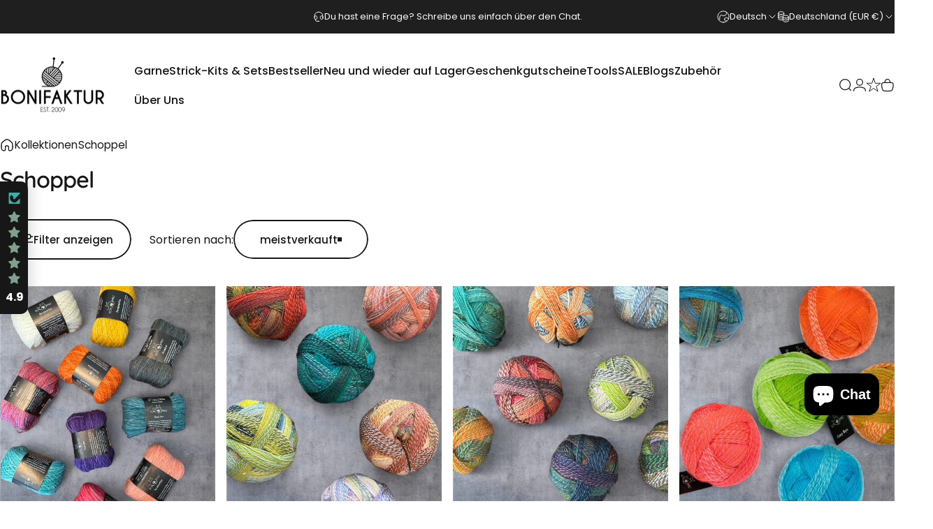

--- FILE ---
content_type: text/html; charset=utf-8
request_url: https://www.bonifaktur-shop.de/collections/schoppel
body_size: 63882
content:
<!doctype html>
<html class="no-js" lang="de" dir="ltr">
  <head>
    <meta charset="utf-8">
    <meta http-equiv="X-UA-Compatible" content="IE=edge,chrome=1">
    <meta name="viewport" content="width=device-width,initial-scale=1">
    <meta name="theme-color" content="#171717">
    <link rel="canonical" href="https://www.bonifaktur-shop.de/collections/schoppel">
    <link rel="preconnect" href="https://cdn.shopify.com" crossorigin>
    <link rel="preconnect" href="https://fonts.shopifycdn.com" crossorigin>
    
    <link rel="dns-prefetch" href="https://ajax.googleapis.com">
    <link rel="dns-prefetch" href="https://maps.googleapis.com">
    <link rel="dns-prefetch" href="https://maps.gstatic.com">
    
<link rel="shortcut icon" href="//www.bonifaktur-shop.de/cdn/shop/files/Favicon.png?crop=center&height=32&v=1613541269&width=32" type="image/png" /><title>Schoppel &ndash; BONIFAKTUR</title>
<meta property="og:site_name" content="BONIFAKTUR">
<meta property="og:url" content="https://www.bonifaktur-shop.de/collections/schoppel">
<meta property="og:title" content="Schoppel">
<meta property="og:type" content="website">
<meta property="og:description" content="Die Bonifaktur ist DER Online-Shop (und LYS) für handgefärbte und andere besondere Garne. Groß im Sortiment sind Knitting for Olive, Madelinetosh, Positive Ease, Life in the Long Grass und viele Weitere!"><meta property="og:image" content="http://www.bonifaktur-shop.de/cdn/shop/collections/schoppel-4613265.jpg?v=1760271249">
  <meta property="og:image:secure_url" content="https://www.bonifaktur-shop.de/cdn/shop/collections/schoppel-4613265.jpg?v=1760271249">
  <meta property="og:image:width" content="2048">
  <meta property="og:image:height" content="2048"><meta name="twitter:site" content="@">
<meta name="twitter:card" content="summary_large_image">
<meta name="twitter:title" content="Schoppel">
<meta name="twitter:description" content="Die Bonifaktur ist DER Online-Shop (und LYS) für handgefärbte und andere besondere Garne. Groß im Sortiment sind Knitting for Olive, Madelinetosh, Positive Ease, Life in the Long Grass und viele Weitere!">
<style>@font-face {
  font-family: Quicksand;
  font-weight: 600;
  font-style: normal;
  font-display: swap;
  src: url("//www.bonifaktur-shop.de/cdn/fonts/quicksand/quicksand_n6.2d744c302b66242b8689223a01c2ae7d363b7b45.woff2") format("woff2"),
       url("//www.bonifaktur-shop.de/cdn/fonts/quicksand/quicksand_n6.0d771117677705be6acb5844d65cf2b9cbf6ea3d.woff") format("woff");
}
@font-face {
  font-family: Quicksand;
  font-weight: 500;
  font-style: normal;
  font-display: swap;
  src: url("//www.bonifaktur-shop.de/cdn/fonts/quicksand/quicksand_n5.8f86b119923a62b5ca76bc9a6fb25da7a7498802.woff2") format("woff2"),
       url("//www.bonifaktur-shop.de/cdn/fonts/quicksand/quicksand_n5.c31882e058f76d723a7b6b725ac3ca095b5a2a70.woff") format("woff");
}
@font-face {
  font-family: Quicksand;
  font-weight: 700;
  font-style: normal;
  font-display: swap;
  src: url("//www.bonifaktur-shop.de/cdn/fonts/quicksand/quicksand_n7.d375fe11182475f82f7bb6306a0a0e4018995610.woff2") format("woff2"),
       url("//www.bonifaktur-shop.de/cdn/fonts/quicksand/quicksand_n7.8ac2ae2fc4b90ef79aaa7aedb927d39f9f9aa3f4.woff") format("woff");
}
@font-face {
  font-family: Poppins;
  font-weight: 400;
  font-style: normal;
  font-display: swap;
  src: url("//www.bonifaktur-shop.de/cdn/fonts/poppins/poppins_n4.0ba78fa5af9b0e1a374041b3ceaadf0a43b41362.woff2") format("woff2"),
       url("//www.bonifaktur-shop.de/cdn/fonts/poppins/poppins_n4.214741a72ff2596839fc9760ee7a770386cf16ca.woff") format("woff");
}
@font-face {
  font-family: Poppins;
  font-weight: 500;
  font-style: normal;
  font-display: swap;
  src: url("//www.bonifaktur-shop.de/cdn/fonts/poppins/poppins_n5.ad5b4b72b59a00358afc706450c864c3c8323842.woff2") format("woff2"),
       url("//www.bonifaktur-shop.de/cdn/fonts/poppins/poppins_n5.33757fdf985af2d24b32fcd84c9a09224d4b2c39.woff") format("woff");
}
@font-face {
  font-family: Poppins;
  font-weight: 700;
  font-style: normal;
  font-display: swap;
  src: url("//www.bonifaktur-shop.de/cdn/fonts/poppins/poppins_n7.56758dcf284489feb014a026f3727f2f20a54626.woff2") format("woff2"),
       url("//www.bonifaktur-shop.de/cdn/fonts/poppins/poppins_n7.f34f55d9b3d3205d2cd6f64955ff4b36f0cfd8da.woff") format("woff");
}
@font-face {
  font-family: Poppins;
  font-weight: 400;
  font-style: italic;
  font-display: swap;
  src: url("//www.bonifaktur-shop.de/cdn/fonts/poppins/poppins_i4.846ad1e22474f856bd6b81ba4585a60799a9f5d2.woff2") format("woff2"),
       url("//www.bonifaktur-shop.de/cdn/fonts/poppins/poppins_i4.56b43284e8b52fc64c1fd271f289a39e8477e9ec.woff") format("woff");
}
@font-face {
  font-family: Poppins;
  font-weight: 700;
  font-style: italic;
  font-display: swap;
  src: url("//www.bonifaktur-shop.de/cdn/fonts/poppins/poppins_i7.42fd71da11e9d101e1e6c7932199f925f9eea42d.woff2") format("woff2"),
       url("//www.bonifaktur-shop.de/cdn/fonts/poppins/poppins_i7.ec8499dbd7616004e21155106d13837fff4cf556.woff") format("woff");
}
:root {
    /*! General */
    --color-base-text: 23 23 23;
    --color-base-highlight: 255 221 191;
    --color-base-background: 255 255 255;
    --color-base-button: 23 23 23;
    --color-base-button-gradient: #171717;
    --color-base-button-text: 255 255 255;
    --color-keyboard-focus: 11 97 205;
    --color-shadow: 168 232 226;
    --color-price: 23 23 23;
    --color-sale-price: 225 29 72;
    --color-sale-tag: 225 29 72;
    --color-sale-tag-text: 255 255 255;
    --color-rating: 245 158 11;
    --color-placeholder: 250 250 250;
    --color-success-text: 77 124 15;
    --color-success-background: 247 254 231;
    --color-error-text: 190 18 60;
    --color-error-background: 255 241 242;
    --color-info-text: 180 83 9;
    --color-info-background: 255 251 235;
    
    /*! Menu and drawers */
    --color-drawer-text: 23 23 23;
    --color-drawer-background: 255 255 255;
    --color-drawer-button-background: 23 23 23;
    --color-drawer-button-gradient: #171717;
    --color-drawer-button-text: 255 255 255;
    --color-drawer-overlay: 23 23 23;

    /*! Product card */
    --card-radius: var(--rounded-card);
    --card-border-width: 0.0rem;
    --card-border-opacity: 0.0;
    --card-shadow-opacity: 0.1;
    --card-shadow-horizontal-offset: 0.0rem;
    --card-shadow-vertical-offset: 0.0rem;

    /*! Buttons */
    --buttons-radius: var(--rounded-button);
    --buttons-border-width: 2px;
    --buttons-border-opacity: 1.0;
    --buttons-shadow-opacity: 0.0;
    --buttons-shadow-horizontal-offset: 0px;
    --buttons-shadow-vertical-offset: 0px;

    /*! Inputs */
    --inputs-radius: var(--rounded-input);
    --inputs-border-width: 0px;
    --inputs-border-opacity: 0.65;

    /*! Spacing */
    --sp-0d5: 0.125rem;
    --sp-1: 0.25rem;
    --sp-1d5: 0.375rem;
    --sp-2: 0.5rem;
    --sp-2d5: 0.625rem;
    --sp-3: 0.75rem;
    --sp-3d5: 0.875rem;
    --sp-4: 1rem;
    --sp-4d5: 1.125rem;
    --sp-5: 1.25rem;
    --sp-5d5: 1.375rem;
    --sp-6: 1.5rem;
    --sp-6d5: 1.625rem;
    --sp-7: 1.75rem;
    --sp-7d5: 1.875rem;
    --sp-8: 2rem;
    --sp-8d5: 2.125rem;
    --sp-9: 2.25rem;
    --sp-9d5: 2.375rem;
    --sp-10: 2.5rem;
    --sp-10d5: 2.625rem;
    --sp-11: 2.75rem;
    --sp-12: 3rem;
    --sp-13: 3.25rem;
    --sp-14: 3.5rem;
    --sp-15: 3.875rem;
    --sp-16: 4rem;
    --sp-18: 4.5rem;
    --sp-20: 5rem;
    --sp-23: 5.625rem;
    --sp-24: 6rem;
    --sp-28: 7rem;
    --sp-32: 8rem;
    --sp-36: 9rem;
    --sp-40: 10rem;
    --sp-44: 11rem;
    --sp-48: 12rem;
    --sp-52: 13rem;
    --sp-56: 14rem;
    --sp-60: 15rem;
    --sp-64: 16rem;
    --sp-68: 17rem;
    --sp-72: 18rem;
    --sp-80: 20rem;
    --sp-96: 24rem;
    --sp-100: 32rem;

    /*! Font family */
    --font-heading-family: Quicksand, sans-serif;
    --font-heading-style: normal;
    --font-heading-weight: 600;
    --font-heading-line-height: 1;
    --font-heading-letter-spacing: -0.03em;
    

    --font-body-family: Poppins, sans-serif;
    --font-body-style: normal;
    --font-body-weight: 400;
    --font-body-line-height: 1.2;
    --font-body-letter-spacing: 0.0em;

    --font-navigation-family: var(--font-body-family);
    --font-navigation-size: clamp(0.875rem, 0.748rem + 0.3174vw, 1.125rem);
    --font-navigation-weight: 500;
    

    --font-button-family: var(--font-body-family);
    --font-button-size: clamp(0.875rem, 0.8115rem + 0.1587vw, 1.0rem);
    --font-button-weight: 500;
    

    --font-product-family: var(--font-body-family);
    --font-product-size: clamp(1.0rem, 0.873rem + 0.3175vw, 1.25rem);
    --font-product-weight: 500;
    

    /*! Font size */
    --text-3xs: 0.625rem;
    --text-2xs: 0.6875rem;
    --text-xs: 0.75rem;
    --text-2sm: 0.8125rem;
    --text-sm: 0.875rem;
    --text-base: 1.0rem;
    --text-lg: 1.125rem;
    --text-xl: 1.25rem;
    --text-2xl: 1.5rem;
    --text-3xl: 1.875rem;
    --text-4xl: 2.25rem;
    --text-5xl: 3.0rem;
    --text-6xl: 3.75rem;
    --text-7xl: 4.5rem;
    --text-8xl: 6.0rem;

    /*! Layout */
    --page-width: 1900px;
    --gap-padding: clamp(var(--sp-5), 2.526vw, var(--sp-12));
    --grid-gap: clamp(40px, 20vw, 60px);
    --page-padding: var(--sp-5);
    --page-container: min(calc(100vw - var(--scrollbar-width, 0px) - var(--page-padding) * 2), var(--page-width));
    --rounded-button: 3.75rem;
    --rounded-input: 0.375rem;
    --rounded-card: clamp(var(--sp-2d5), 1.053vw, var(--sp-5));
    --rounded-block: clamp(var(--sp-2d5), 1.053vw, var(--sp-5));

    /*! Other */
    --icon-weight: 1.5px;
  }

  @media screen and (min-width: 1024px) {
    :root {
      --page-padding: var(--sp-9);
    }
  }

  @media screen and (min-width: 1280px) {
    :root {
      --gap-padding: var(--sp-12);
      --page-padding: var(--sp-12);
      --page-container: min(calc(100vw - var(--scrollbar-width, 0px) - var(--page-padding) * 2), max(var(--page-width), 1280px));
    }
  }

  @media screen and (min-width: 1536px) {
    :root {
      --page-padding: max(var(--sp-12), 50vw - var(--scrollbar-width, 0px)/2 - var(--page-width)/2);
    }
  }
</style>
  <link rel="preload" as="font" href="//www.bonifaktur-shop.de/cdn/fonts/poppins/poppins_n4.0ba78fa5af9b0e1a374041b3ceaadf0a43b41362.woff2" type="font/woff2" crossorigin>
  

  <link rel="preload" as="font" href="//www.bonifaktur-shop.de/cdn/fonts/quicksand/quicksand_n6.2d744c302b66242b8689223a01c2ae7d363b7b45.woff2" type="font/woff2" crossorigin>
  
<link href="//www.bonifaktur-shop.de/cdn/shop/t/46/assets/theme.css?v=97895539110510535931763898679" rel="stylesheet" type="text/css" media="all" /><link rel="stylesheet" href="//www.bonifaktur-shop.de/cdn/shop/t/46/assets/apps.css?v=162097722211979372921763898679" media="print" fetchpriority="low" onload="this.media='all'">

    <script>window.performance && window.performance.mark && window.performance.mark('shopify.content_for_header.start');</script><meta name="facebook-domain-verification" content="3luvvywq8pe42j5aul2ywo8n3vkmmu">
<meta id="shopify-digital-wallet" name="shopify-digital-wallet" content="/35701948461/digital_wallets/dialog">
<meta name="shopify-checkout-api-token" content="8b9eec05b1bf90ef3e271d8225487b6c">
<meta id="in-context-paypal-metadata" data-shop-id="35701948461" data-venmo-supported="false" data-environment="production" data-locale="de_DE" data-paypal-v4="true" data-currency="EUR">
<link rel="alternate" type="application/atom+xml" title="Feed" href="/collections/schoppel.atom" />
<link rel="alternate" hreflang="x-default" href="https://www.bonifaktur-shop.de/collections/schoppel">
<link rel="alternate" hreflang="de" href="https://www.bonifaktur-shop.de/collections/schoppel">
<link rel="alternate" hreflang="en" href="https://www.bonifaktur-shop.de/en/collections/schoppel">
<link rel="alternate" hreflang="fr" href="https://www.bonifaktur-shop.de/fr/collections/schoppel">
<link rel="alternate" type="application/json+oembed" href="https://www.bonifaktur-shop.de/collections/schoppel.oembed">
<script async="async" src="/checkouts/internal/preloads.js?locale=de-DE"></script>
<link rel="preconnect" href="https://shop.app" crossorigin="anonymous">
<script async="async" src="https://shop.app/checkouts/internal/preloads.js?locale=de-DE&shop_id=35701948461" crossorigin="anonymous"></script>
<script id="apple-pay-shop-capabilities" type="application/json">{"shopId":35701948461,"countryCode":"DE","currencyCode":"EUR","merchantCapabilities":["supports3DS"],"merchantId":"gid:\/\/shopify\/Shop\/35701948461","merchantName":"BONIFAKTUR","requiredBillingContactFields":["postalAddress","email"],"requiredShippingContactFields":["postalAddress","email"],"shippingType":"shipping","supportedNetworks":["visa","maestro","masterCard","amex"],"total":{"type":"pending","label":"BONIFAKTUR","amount":"1.00"},"shopifyPaymentsEnabled":true,"supportsSubscriptions":true}</script>
<script id="shopify-features" type="application/json">{"accessToken":"8b9eec05b1bf90ef3e271d8225487b6c","betas":["rich-media-storefront-analytics"],"domain":"www.bonifaktur-shop.de","predictiveSearch":true,"shopId":35701948461,"locale":"de"}</script>
<script>var Shopify = Shopify || {};
Shopify.shop = "bonifaktur.myshopify.com";
Shopify.locale = "de";
Shopify.currency = {"active":"EUR","rate":"1.0"};
Shopify.country = "DE";
Shopify.theme = {"name":"Kopie von Concept","id":190130389256,"schema_name":"Concept","schema_version":"5.1.0","theme_store_id":2412,"role":"main"};
Shopify.theme.handle = "null";
Shopify.theme.style = {"id":null,"handle":null};
Shopify.cdnHost = "www.bonifaktur-shop.de/cdn";
Shopify.routes = Shopify.routes || {};
Shopify.routes.root = "/";</script>
<script type="module">!function(o){(o.Shopify=o.Shopify||{}).modules=!0}(window);</script>
<script>!function(o){function n(){var o=[];function n(){o.push(Array.prototype.slice.apply(arguments))}return n.q=o,n}var t=o.Shopify=o.Shopify||{};t.loadFeatures=n(),t.autoloadFeatures=n()}(window);</script>
<script>
  window.ShopifyPay = window.ShopifyPay || {};
  window.ShopifyPay.apiHost = "shop.app\/pay";
  window.ShopifyPay.redirectState = null;
</script>
<script id="shop-js-analytics" type="application/json">{"pageType":"collection"}</script>
<script defer="defer" async type="module" src="//www.bonifaktur-shop.de/cdn/shopifycloud/shop-js/modules/v2/client.init-shop-cart-sync_e98Ab_XN.de.esm.js"></script>
<script defer="defer" async type="module" src="//www.bonifaktur-shop.de/cdn/shopifycloud/shop-js/modules/v2/chunk.common_Pcw9EP95.esm.js"></script>
<script defer="defer" async type="module" src="//www.bonifaktur-shop.de/cdn/shopifycloud/shop-js/modules/v2/chunk.modal_CzmY4ZhL.esm.js"></script>
<script type="module">
  await import("//www.bonifaktur-shop.de/cdn/shopifycloud/shop-js/modules/v2/client.init-shop-cart-sync_e98Ab_XN.de.esm.js");
await import("//www.bonifaktur-shop.de/cdn/shopifycloud/shop-js/modules/v2/chunk.common_Pcw9EP95.esm.js");
await import("//www.bonifaktur-shop.de/cdn/shopifycloud/shop-js/modules/v2/chunk.modal_CzmY4ZhL.esm.js");

  window.Shopify.SignInWithShop?.initShopCartSync?.({"fedCMEnabled":true,"windoidEnabled":true});

</script>
<script>
  window.Shopify = window.Shopify || {};
  if (!window.Shopify.featureAssets) window.Shopify.featureAssets = {};
  window.Shopify.featureAssets['shop-js'] = {"shop-cart-sync":["modules/v2/client.shop-cart-sync_DazCVyJ3.de.esm.js","modules/v2/chunk.common_Pcw9EP95.esm.js","modules/v2/chunk.modal_CzmY4ZhL.esm.js"],"init-fed-cm":["modules/v2/client.init-fed-cm_D0AulfmK.de.esm.js","modules/v2/chunk.common_Pcw9EP95.esm.js","modules/v2/chunk.modal_CzmY4ZhL.esm.js"],"shop-cash-offers":["modules/v2/client.shop-cash-offers_BISyWFEA.de.esm.js","modules/v2/chunk.common_Pcw9EP95.esm.js","modules/v2/chunk.modal_CzmY4ZhL.esm.js"],"shop-login-button":["modules/v2/client.shop-login-button_D_c1vx_E.de.esm.js","modules/v2/chunk.common_Pcw9EP95.esm.js","modules/v2/chunk.modal_CzmY4ZhL.esm.js"],"pay-button":["modules/v2/client.pay-button_CHADzJ4g.de.esm.js","modules/v2/chunk.common_Pcw9EP95.esm.js","modules/v2/chunk.modal_CzmY4ZhL.esm.js"],"shop-button":["modules/v2/client.shop-button_CQnD2U3v.de.esm.js","modules/v2/chunk.common_Pcw9EP95.esm.js","modules/v2/chunk.modal_CzmY4ZhL.esm.js"],"avatar":["modules/v2/client.avatar_BTnouDA3.de.esm.js"],"init-windoid":["modules/v2/client.init-windoid_CmA0-hrC.de.esm.js","modules/v2/chunk.common_Pcw9EP95.esm.js","modules/v2/chunk.modal_CzmY4ZhL.esm.js"],"init-shop-for-new-customer-accounts":["modules/v2/client.init-shop-for-new-customer-accounts_BCzC_Mib.de.esm.js","modules/v2/client.shop-login-button_D_c1vx_E.de.esm.js","modules/v2/chunk.common_Pcw9EP95.esm.js","modules/v2/chunk.modal_CzmY4ZhL.esm.js"],"init-shop-email-lookup-coordinator":["modules/v2/client.init-shop-email-lookup-coordinator_DYzOit4u.de.esm.js","modules/v2/chunk.common_Pcw9EP95.esm.js","modules/v2/chunk.modal_CzmY4ZhL.esm.js"],"init-shop-cart-sync":["modules/v2/client.init-shop-cart-sync_e98Ab_XN.de.esm.js","modules/v2/chunk.common_Pcw9EP95.esm.js","modules/v2/chunk.modal_CzmY4ZhL.esm.js"],"shop-toast-manager":["modules/v2/client.shop-toast-manager_Bc-1elH8.de.esm.js","modules/v2/chunk.common_Pcw9EP95.esm.js","modules/v2/chunk.modal_CzmY4ZhL.esm.js"],"init-customer-accounts":["modules/v2/client.init-customer-accounts_CqlRHmZs.de.esm.js","modules/v2/client.shop-login-button_D_c1vx_E.de.esm.js","modules/v2/chunk.common_Pcw9EP95.esm.js","modules/v2/chunk.modal_CzmY4ZhL.esm.js"],"init-customer-accounts-sign-up":["modules/v2/client.init-customer-accounts-sign-up_DZmBw6yB.de.esm.js","modules/v2/client.shop-login-button_D_c1vx_E.de.esm.js","modules/v2/chunk.common_Pcw9EP95.esm.js","modules/v2/chunk.modal_CzmY4ZhL.esm.js"],"shop-follow-button":["modules/v2/client.shop-follow-button_Cx-w7rSq.de.esm.js","modules/v2/chunk.common_Pcw9EP95.esm.js","modules/v2/chunk.modal_CzmY4ZhL.esm.js"],"checkout-modal":["modules/v2/client.checkout-modal_Djjmh8qM.de.esm.js","modules/v2/chunk.common_Pcw9EP95.esm.js","modules/v2/chunk.modal_CzmY4ZhL.esm.js"],"shop-login":["modules/v2/client.shop-login_DMZMgoZf.de.esm.js","modules/v2/chunk.common_Pcw9EP95.esm.js","modules/v2/chunk.modal_CzmY4ZhL.esm.js"],"lead-capture":["modules/v2/client.lead-capture_SqejaEd8.de.esm.js","modules/v2/chunk.common_Pcw9EP95.esm.js","modules/v2/chunk.modal_CzmY4ZhL.esm.js"],"payment-terms":["modules/v2/client.payment-terms_DUeEqFTJ.de.esm.js","modules/v2/chunk.common_Pcw9EP95.esm.js","modules/v2/chunk.modal_CzmY4ZhL.esm.js"]};
</script>
<script>(function() {
  var isLoaded = false;
  function asyncLoad() {
    if (isLoaded) return;
    isLoaded = true;
    var urls = ["https:\/\/gdprcdn.b-cdn.net\/js\/gdpr_cookie_consent.min.js?shop=bonifaktur.myshopify.com","https:\/\/cdn.gojiberry.app\/dist\/shopify\/gojiberry.js?shop=bonifaktur.myshopify.com"];
    for (var i = 0; i < urls.length; i++) {
      var s = document.createElement('script');
      s.type = 'text/javascript';
      s.async = true;
      s.src = urls[i];
      var x = document.getElementsByTagName('script')[0];
      x.parentNode.insertBefore(s, x);
    }
  };
  if(window.attachEvent) {
    window.attachEvent('onload', asyncLoad);
  } else {
    window.addEventListener('load', asyncLoad, false);
  }
})();</script>
<script id="__st">var __st={"a":35701948461,"offset":3600,"reqid":"0f527e2f-88f8-4502-8dc2-a8b275f83198-1769278730","pageurl":"www.bonifaktur-shop.de\/collections\/schoppel","u":"e3a5bbd2d13b","p":"collection","rtyp":"collection","rid":382728896769};</script>
<script>window.ShopifyPaypalV4VisibilityTracking = true;</script>
<script id="captcha-bootstrap">!function(){'use strict';const t='contact',e='account',n='new_comment',o=[[t,t],['blogs',n],['comments',n],[t,'customer']],c=[[e,'customer_login'],[e,'guest_login'],[e,'recover_customer_password'],[e,'create_customer']],r=t=>t.map((([t,e])=>`form[action*='/${t}']:not([data-nocaptcha='true']) input[name='form_type'][value='${e}']`)).join(','),a=t=>()=>t?[...document.querySelectorAll(t)].map((t=>t.form)):[];function s(){const t=[...o],e=r(t);return a(e)}const i='password',u='form_key',d=['recaptcha-v3-token','g-recaptcha-response','h-captcha-response',i],f=()=>{try{return window.sessionStorage}catch{return}},m='__shopify_v',_=t=>t.elements[u];function p(t,e,n=!1){try{const o=window.sessionStorage,c=JSON.parse(o.getItem(e)),{data:r}=function(t){const{data:e,action:n}=t;return t[m]||n?{data:e,action:n}:{data:t,action:n}}(c);for(const[e,n]of Object.entries(r))t.elements[e]&&(t.elements[e].value=n);n&&o.removeItem(e)}catch(o){console.error('form repopulation failed',{error:o})}}const l='form_type',E='cptcha';function T(t){t.dataset[E]=!0}const w=window,h=w.document,L='Shopify',v='ce_forms',y='captcha';let A=!1;((t,e)=>{const n=(g='f06e6c50-85a8-45c8-87d0-21a2b65856fe',I='https://cdn.shopify.com/shopifycloud/storefront-forms-hcaptcha/ce_storefront_forms_captcha_hcaptcha.v1.5.2.iife.js',D={infoText:'Durch hCaptcha geschützt',privacyText:'Datenschutz',termsText:'Allgemeine Geschäftsbedingungen'},(t,e,n)=>{const o=w[L][v],c=o.bindForm;if(c)return c(t,g,e,D).then(n);var r;o.q.push([[t,g,e,D],n]),r=I,A||(h.body.append(Object.assign(h.createElement('script'),{id:'captcha-provider',async:!0,src:r})),A=!0)});var g,I,D;w[L]=w[L]||{},w[L][v]=w[L][v]||{},w[L][v].q=[],w[L][y]=w[L][y]||{},w[L][y].protect=function(t,e){n(t,void 0,e),T(t)},Object.freeze(w[L][y]),function(t,e,n,w,h,L){const[v,y,A,g]=function(t,e,n){const i=e?o:[],u=t?c:[],d=[...i,...u],f=r(d),m=r(i),_=r(d.filter((([t,e])=>n.includes(e))));return[a(f),a(m),a(_),s()]}(w,h,L),I=t=>{const e=t.target;return e instanceof HTMLFormElement?e:e&&e.form},D=t=>v().includes(t);t.addEventListener('submit',(t=>{const e=I(t);if(!e)return;const n=D(e)&&!e.dataset.hcaptchaBound&&!e.dataset.recaptchaBound,o=_(e),c=g().includes(e)&&(!o||!o.value);(n||c)&&t.preventDefault(),c&&!n&&(function(t){try{if(!f())return;!function(t){const e=f();if(!e)return;const n=_(t);if(!n)return;const o=n.value;o&&e.removeItem(o)}(t);const e=Array.from(Array(32),(()=>Math.random().toString(36)[2])).join('');!function(t,e){_(t)||t.append(Object.assign(document.createElement('input'),{type:'hidden',name:u})),t.elements[u].value=e}(t,e),function(t,e){const n=f();if(!n)return;const o=[...t.querySelectorAll(`input[type='${i}']`)].map((({name:t})=>t)),c=[...d,...o],r={};for(const[a,s]of new FormData(t).entries())c.includes(a)||(r[a]=s);n.setItem(e,JSON.stringify({[m]:1,action:t.action,data:r}))}(t,e)}catch(e){console.error('failed to persist form',e)}}(e),e.submit())}));const S=(t,e)=>{t&&!t.dataset[E]&&(n(t,e.some((e=>e===t))),T(t))};for(const o of['focusin','change'])t.addEventListener(o,(t=>{const e=I(t);D(e)&&S(e,y())}));const B=e.get('form_key'),M=e.get(l),P=B&&M;t.addEventListener('DOMContentLoaded',(()=>{const t=y();if(P)for(const e of t)e.elements[l].value===M&&p(e,B);[...new Set([...A(),...v().filter((t=>'true'===t.dataset.shopifyCaptcha))])].forEach((e=>S(e,t)))}))}(h,new URLSearchParams(w.location.search),n,t,e,['guest_login'])})(!0,!0)}();</script>
<script integrity="sha256-4kQ18oKyAcykRKYeNunJcIwy7WH5gtpwJnB7kiuLZ1E=" data-source-attribution="shopify.loadfeatures" defer="defer" src="//www.bonifaktur-shop.de/cdn/shopifycloud/storefront/assets/storefront/load_feature-a0a9edcb.js" crossorigin="anonymous"></script>
<script crossorigin="anonymous" defer="defer" src="//www.bonifaktur-shop.de/cdn/shopifycloud/storefront/assets/shopify_pay/storefront-65b4c6d7.js?v=20250812"></script>
<script data-source-attribution="shopify.dynamic_checkout.dynamic.init">var Shopify=Shopify||{};Shopify.PaymentButton=Shopify.PaymentButton||{isStorefrontPortableWallets:!0,init:function(){window.Shopify.PaymentButton.init=function(){};var t=document.createElement("script");t.src="https://www.bonifaktur-shop.de/cdn/shopifycloud/portable-wallets/latest/portable-wallets.de.js",t.type="module",document.head.appendChild(t)}};
</script>
<script data-source-attribution="shopify.dynamic_checkout.buyer_consent">
  function portableWalletsHideBuyerConsent(e){var t=document.getElementById("shopify-buyer-consent"),n=document.getElementById("shopify-subscription-policy-button");t&&n&&(t.classList.add("hidden"),t.setAttribute("aria-hidden","true"),n.removeEventListener("click",e))}function portableWalletsShowBuyerConsent(e){var t=document.getElementById("shopify-buyer-consent"),n=document.getElementById("shopify-subscription-policy-button");t&&n&&(t.classList.remove("hidden"),t.removeAttribute("aria-hidden"),n.addEventListener("click",e))}window.Shopify?.PaymentButton&&(window.Shopify.PaymentButton.hideBuyerConsent=portableWalletsHideBuyerConsent,window.Shopify.PaymentButton.showBuyerConsent=portableWalletsShowBuyerConsent);
</script>
<script data-source-attribution="shopify.dynamic_checkout.cart.bootstrap">document.addEventListener("DOMContentLoaded",(function(){function t(){return document.querySelector("shopify-accelerated-checkout-cart, shopify-accelerated-checkout")}if(t())Shopify.PaymentButton.init();else{new MutationObserver((function(e,n){t()&&(Shopify.PaymentButton.init(),n.disconnect())})).observe(document.body,{childList:!0,subtree:!0})}}));
</script>
<link id="shopify-accelerated-checkout-styles" rel="stylesheet" media="screen" href="https://www.bonifaktur-shop.de/cdn/shopifycloud/portable-wallets/latest/accelerated-checkout-backwards-compat.css" crossorigin="anonymous">
<style id="shopify-accelerated-checkout-cart">
        #shopify-buyer-consent {
  margin-top: 1em;
  display: inline-block;
  width: 100%;
}

#shopify-buyer-consent.hidden {
  display: none;
}

#shopify-subscription-policy-button {
  background: none;
  border: none;
  padding: 0;
  text-decoration: underline;
  font-size: inherit;
  cursor: pointer;
}

#shopify-subscription-policy-button::before {
  box-shadow: none;
}

      </style>

<script>window.performance && window.performance.mark && window.performance.mark('shopify.content_for_header.end');</script>

    <script src="//www.bonifaktur-shop.de/cdn/shop/t/46/assets/vendor.js?v=83836565987576270061763898679" defer="defer"></script>
    <script src="//www.bonifaktur-shop.de/cdn/shop/t/46/assets/theme.js?v=51486840701383528791763898679" defer="defer"></script><script>
  document.documentElement.classList.replace('no-js', 'js');

  window.theme = window.theme || {};
  theme.routes = {
    shop_url: 'https://www.bonifaktur-shop.de',
    root_url: '/',
    cart_url: '/cart',
    cart_add_url: '/cart/add',
    cart_change_url: '/cart/change',
    cart_update_url: '/cart/update',
    search_url: '/search',
    predictive_search_url: '/search/suggest'
  };

  theme.variantStrings = {
    preOrder: "Vorbestellung",
    addToCart: "In den Einkaufswagen legen",
    soldOut: "Nicht auf Lager",
    unavailable: "Nicht verfügbar",
    addToBundle: "Zum Bundle hinzufügen",
    backInStock: "Benachrichtigen Sie mich, wenn es verfügbar ist"
  };

  theme.shippingCalculatorStrings = {
    error: "Beim Abrufen der Versandtarife sind ein oder mehrere Fehler aufgetreten:",
    notFound: "Wir liefern leider nicht an Ihre Adresse.",
    oneResult: "Es gibt einen Versandtarif für Ihre Adresse:",
    multipleResults: "Es gibt mehrere Versandtarife für Ihre Adresse:"
  };

  theme.discountStrings = {
    error: "Rabattcode kann nicht auf den Warenkorb angewendet werden",
    shippingError: "Versandrabatte werden beim Checkout angezeigt, nachdem die Adresse hinzugefügt wurde"
  };

  theme.recipientFormStrings = {
    expanded: "Formular für den Empfänger des Geschenkgutscheins erweitert",
    collapsed: "Formular für den Empfänger des Geschenkgutscheins minimiert"
  };

  theme.quickOrderListStrings = {
    itemsAdded: "[quantity] Artikel hinzugefügt",
    itemAdded: "[quantity] Artikel hinzugefügt",
    itemsRemoved: "[quantity] Artikel entfernt",
    itemRemoved: "[quantity] Artikel entfernt",
    viewCart: "Warenkorb ansehen",
    each: "[money]\/Stück",
    minError: "Dieser Artikel hat ein Minimum von [min]",
    maxError: "Dieser Artikel hat ein Maximum von [max]",
    stepError: "Du kannst diesen Artikel nur in Abstufungen von [step] hinzufügen."
  };

  theme.cartStrings = {
    error: "Beim Aktualisieren Ihres Warenkorbs ist ein Fehler aufgetreten. Bitte versuchen Sie es erneut.",
    quantityError: "Sie können Ihrem Warenkorb nur [quantity] Stück dieses Artikels hinzufügen.",
    giftNoteAttribute: "Geschenknotiz",
    giftWrapAttribute: "Geschenkverpackung",
    giftWrapBooleanTrue: "Ja",
    targetProductAttribute: "Für"
  };

  theme.dateStrings = {
    d: "T",
    day: "Tag",
    days: "Tage",
    h: "S",
    hour: "Stunde",
    hours: "Stunden",
    m: "M",
    minute: "Minute",
    minutes: "Minuten",
    s: "S",
    second: "Sekunde",
    seconds: "Sekunden"
  };theme.strings = {
    recentlyViewedEmpty: "Ihre zuletzt angesehenen Produkte sind leer.",
    close: "Schließen",
    next: "Vorwärts",
    previous: "Zurück",
    qrImageAlt: "QR-Code – Scannen, um Geschenkgutschein einzulösen"
  };

  theme.settings = {
    moneyFormat: "€{{amount_with_comma_separator}}",
    moneyWithCurrencyFormat: "€{{amount_with_comma_separator}} EUR",
    currencyCodeEnabled: false,
    externalLinksNewTab: true,
    cartType: "drawer",
    isCartTemplate: false,
    pswpModule: "\/\/www.bonifaktur-shop.de\/cdn\/shop\/t\/46\/assets\/photoswipe.min.js?v=41760041872977459911763898679",
    themeName: 'Concept',
    themeVersion: '5.1.0',
    agencyId: ''
  };</script>
<meta name="google-site-verification" content="_9M-A4bpktpSNfQCpaHazrYB0Q1pMMmtP_mi4MnVPno" />
    <!-- Klaviyo integration script from Consentmo GDPR app -->
    <script id="consentmo-klaviyo-integration-script">
      function checkConsentForKlaviyo(isMarketingEnabled) {
        if (isMarketingEnabled) {
          console.log('exec klaviyo');
          document.cookie = "__kla_off=;expires=Thu, 01 Jan 1970 00:00:00 GMT";
        } else {
          console.log('blocked klaviyo');
          document.cookie = "__kla_off=true"; 
        }
      }

      document.addEventListener('consentmoSignal_onLoad', function(eventData) {
        const csmLoadSignal = eventData.detail || {isActive:false};

        if (!csmLoadSignal.isActive) {
          checkConsentForKlaviyo(true);
        } else {
          document.addEventListener('consentmoSignal', function(event) {
            const csmPreferences = event.detail.preferences;
            checkConsentForKlaviyo(csmPreferences.marketing);
          });
        }
      });
    </script>
  <!-- BEGIN app block: shopify://apps/consentmo-gdpr/blocks/gdpr_cookie_consent/4fbe573f-a377-4fea-9801-3ee0858cae41 -->


<!-- END app block --><!-- BEGIN app block: shopify://apps/tinyseo/blocks/collection-json-ld-embed/0605268f-f7c4-4e95-b560-e43df7d59ae4 --><script type="application/ld+json" id="tinyimg-collection-json-ld">
{
  "@context" : "http://schema.org",
  "@type": "CollectionPage",
  "@id": "https://www.bonifaktur-shop.de/collections/schoppel",
  "name": "Schoppel",
  "url": "https://www.bonifaktur-shop.de/collections/schoppel",
  
  
  "image": "https://www.bonifaktur-shop.de/cdn/shop/collections/schoppel-4613265_1024x1024.jpg?v=1760271249",
  
  "mainEntity" : {
    "@type":"ItemList",
    "itemListElement":[
      

      {
        "@type":"ListItem",
        "position":1,
        "url":"https://www.bonifaktur-shop.de/products/senior-und-seniorita"
      },
      {
        "@type":"ListItem",
        "position":2,
        "url":"https://www.bonifaktur-shop.de/products/zauberball®crazy"
      },
      {
        "@type":"ListItem",
        "position":3,
        "url":"https://www.bonifaktur-shop.de/products/schoppel-zauberball®edition-3-0"
      },
      {
        "@type":"ListItem",
        "position":4,
        "url":"https://www.bonifaktur-shop.de/products/kopie-schoppel-zauberball®edition-3-0"
      }
  
    ]
  }
}

</script>
<!-- END app block --><!-- BEGIN app block: shopify://apps/tinyseo/blocks/breadcrumbs-json-ld-embed/0605268f-f7c4-4e95-b560-e43df7d59ae4 --><script type="application/ld+json" id="tinyimg-breadcrumbs-json-ld">
      {
        "@context": "https://schema.org",
        "@type": "BreadcrumbList",
        "itemListElement": [
          {
            "@type": "ListItem",
            "position": 1,
            "item": {
              "@id": "https://www.bonifaktur-shop.de",
          "name": "Home"
        }
      }
      
      ,{
        "@type": "ListItem",
        "position": 2,
        "item": {
          "@id": "https://www.bonifaktur-shop.de/collections/schoppel",
          "name": "Schoppel"
        }
      }
      
      ]
    }
  </script>
<!-- END app block --><!-- BEGIN app block: shopify://apps/pagefly-page-builder/blocks/app-embed/83e179f7-59a0-4589-8c66-c0dddf959200 -->

<!-- BEGIN app snippet: pagefly-cro-ab-testing-main -->







<script>
  ;(function () {
    const url = new URL(window.location)
    const viewParam = url.searchParams.get('view')
    if (viewParam && viewParam.includes('variant-pf-')) {
      url.searchParams.set('pf_v', viewParam)
      url.searchParams.delete('view')
      window.history.replaceState({}, '', url)
    }
  })()
</script>



<script type='module'>
  
  window.PAGEFLY_CRO = window.PAGEFLY_CRO || {}

  window.PAGEFLY_CRO['data_debug'] = {
    original_template_suffix: "all_collections",
    allow_ab_test: false,
    ab_test_start_time: 0,
    ab_test_end_time: 0,
    today_date_time: 1769278730000,
  }
  window.PAGEFLY_CRO['GA4'] = { enabled: false}
</script>

<!-- END app snippet -->








  <script src='https://cdn.shopify.com/extensions/019bb4f9-aed6-78a3-be91-e9d44663e6bf/pagefly-page-builder-215/assets/pagefly-helper.js' defer='defer'></script>

  <script src='https://cdn.shopify.com/extensions/019bb4f9-aed6-78a3-be91-e9d44663e6bf/pagefly-page-builder-215/assets/pagefly-general-helper.js' defer='defer'></script>

  <script src='https://cdn.shopify.com/extensions/019bb4f9-aed6-78a3-be91-e9d44663e6bf/pagefly-page-builder-215/assets/pagefly-snap-slider.js' defer='defer'></script>

  <script src='https://cdn.shopify.com/extensions/019bb4f9-aed6-78a3-be91-e9d44663e6bf/pagefly-page-builder-215/assets/pagefly-slideshow-v3.js' defer='defer'></script>

  <script src='https://cdn.shopify.com/extensions/019bb4f9-aed6-78a3-be91-e9d44663e6bf/pagefly-page-builder-215/assets/pagefly-slideshow-v4.js' defer='defer'></script>

  <script src='https://cdn.shopify.com/extensions/019bb4f9-aed6-78a3-be91-e9d44663e6bf/pagefly-page-builder-215/assets/pagefly-glider.js' defer='defer'></script>

  <script src='https://cdn.shopify.com/extensions/019bb4f9-aed6-78a3-be91-e9d44663e6bf/pagefly-page-builder-215/assets/pagefly-slideshow-v1-v2.js' defer='defer'></script>

  <script src='https://cdn.shopify.com/extensions/019bb4f9-aed6-78a3-be91-e9d44663e6bf/pagefly-page-builder-215/assets/pagefly-product-media.js' defer='defer'></script>

  <script src='https://cdn.shopify.com/extensions/019bb4f9-aed6-78a3-be91-e9d44663e6bf/pagefly-page-builder-215/assets/pagefly-product.js' defer='defer'></script>


<script id='pagefly-helper-data' type='application/json'>
  {
    "page_optimization": {
      "assets_prefetching": false
    },
    "elements_asset_mapper": {
      "Accordion": "https://cdn.shopify.com/extensions/019bb4f9-aed6-78a3-be91-e9d44663e6bf/pagefly-page-builder-215/assets/pagefly-accordion.js",
      "Accordion3": "https://cdn.shopify.com/extensions/019bb4f9-aed6-78a3-be91-e9d44663e6bf/pagefly-page-builder-215/assets/pagefly-accordion3.js",
      "CountDown": "https://cdn.shopify.com/extensions/019bb4f9-aed6-78a3-be91-e9d44663e6bf/pagefly-page-builder-215/assets/pagefly-countdown.js",
      "GMap1": "https://cdn.shopify.com/extensions/019bb4f9-aed6-78a3-be91-e9d44663e6bf/pagefly-page-builder-215/assets/pagefly-gmap.js",
      "GMap2": "https://cdn.shopify.com/extensions/019bb4f9-aed6-78a3-be91-e9d44663e6bf/pagefly-page-builder-215/assets/pagefly-gmap.js",
      "GMapBasicV2": "https://cdn.shopify.com/extensions/019bb4f9-aed6-78a3-be91-e9d44663e6bf/pagefly-page-builder-215/assets/pagefly-gmap.js",
      "GMapAdvancedV2": "https://cdn.shopify.com/extensions/019bb4f9-aed6-78a3-be91-e9d44663e6bf/pagefly-page-builder-215/assets/pagefly-gmap.js",
      "HTML.Video": "https://cdn.shopify.com/extensions/019bb4f9-aed6-78a3-be91-e9d44663e6bf/pagefly-page-builder-215/assets/pagefly-htmlvideo.js",
      "HTML.Video2": "https://cdn.shopify.com/extensions/019bb4f9-aed6-78a3-be91-e9d44663e6bf/pagefly-page-builder-215/assets/pagefly-htmlvideo2.js",
      "HTML.Video3": "https://cdn.shopify.com/extensions/019bb4f9-aed6-78a3-be91-e9d44663e6bf/pagefly-page-builder-215/assets/pagefly-htmlvideo2.js",
      "BackgroundVideo": "https://cdn.shopify.com/extensions/019bb4f9-aed6-78a3-be91-e9d44663e6bf/pagefly-page-builder-215/assets/pagefly-htmlvideo2.js",
      "Instagram": "https://cdn.shopify.com/extensions/019bb4f9-aed6-78a3-be91-e9d44663e6bf/pagefly-page-builder-215/assets/pagefly-instagram.js",
      "Instagram2": "https://cdn.shopify.com/extensions/019bb4f9-aed6-78a3-be91-e9d44663e6bf/pagefly-page-builder-215/assets/pagefly-instagram.js",
      "Insta3": "https://cdn.shopify.com/extensions/019bb4f9-aed6-78a3-be91-e9d44663e6bf/pagefly-page-builder-215/assets/pagefly-instagram3.js",
      "Tabs": "https://cdn.shopify.com/extensions/019bb4f9-aed6-78a3-be91-e9d44663e6bf/pagefly-page-builder-215/assets/pagefly-tab.js",
      "Tabs3": "https://cdn.shopify.com/extensions/019bb4f9-aed6-78a3-be91-e9d44663e6bf/pagefly-page-builder-215/assets/pagefly-tab3.js",
      "ProductBox": "https://cdn.shopify.com/extensions/019bb4f9-aed6-78a3-be91-e9d44663e6bf/pagefly-page-builder-215/assets/pagefly-cart.js",
      "FBPageBox2": "https://cdn.shopify.com/extensions/019bb4f9-aed6-78a3-be91-e9d44663e6bf/pagefly-page-builder-215/assets/pagefly-facebook.js",
      "FBLikeButton2": "https://cdn.shopify.com/extensions/019bb4f9-aed6-78a3-be91-e9d44663e6bf/pagefly-page-builder-215/assets/pagefly-facebook.js",
      "TwitterFeed2": "https://cdn.shopify.com/extensions/019bb4f9-aed6-78a3-be91-e9d44663e6bf/pagefly-page-builder-215/assets/pagefly-twitter.js",
      "Paragraph4": "https://cdn.shopify.com/extensions/019bb4f9-aed6-78a3-be91-e9d44663e6bf/pagefly-page-builder-215/assets/pagefly-paragraph4.js",

      "AliReviews": "https://cdn.shopify.com/extensions/019bb4f9-aed6-78a3-be91-e9d44663e6bf/pagefly-page-builder-215/assets/pagefly-3rd-elements.js",
      "BackInStock": "https://cdn.shopify.com/extensions/019bb4f9-aed6-78a3-be91-e9d44663e6bf/pagefly-page-builder-215/assets/pagefly-3rd-elements.js",
      "GloboBackInStock": "https://cdn.shopify.com/extensions/019bb4f9-aed6-78a3-be91-e9d44663e6bf/pagefly-page-builder-215/assets/pagefly-3rd-elements.js",
      "GrowaveWishlist": "https://cdn.shopify.com/extensions/019bb4f9-aed6-78a3-be91-e9d44663e6bf/pagefly-page-builder-215/assets/pagefly-3rd-elements.js",
      "InfiniteOptionsShopPad": "https://cdn.shopify.com/extensions/019bb4f9-aed6-78a3-be91-e9d44663e6bf/pagefly-page-builder-215/assets/pagefly-3rd-elements.js",
      "InkybayProductPersonalizer": "https://cdn.shopify.com/extensions/019bb4f9-aed6-78a3-be91-e9d44663e6bf/pagefly-page-builder-215/assets/pagefly-3rd-elements.js",
      "LimeSpot": "https://cdn.shopify.com/extensions/019bb4f9-aed6-78a3-be91-e9d44663e6bf/pagefly-page-builder-215/assets/pagefly-3rd-elements.js",
      "Loox": "https://cdn.shopify.com/extensions/019bb4f9-aed6-78a3-be91-e9d44663e6bf/pagefly-page-builder-215/assets/pagefly-3rd-elements.js",
      "Opinew": "https://cdn.shopify.com/extensions/019bb4f9-aed6-78a3-be91-e9d44663e6bf/pagefly-page-builder-215/assets/pagefly-3rd-elements.js",
      "Powr": "https://cdn.shopify.com/extensions/019bb4f9-aed6-78a3-be91-e9d44663e6bf/pagefly-page-builder-215/assets/pagefly-3rd-elements.js",
      "ProductReviews": "https://cdn.shopify.com/extensions/019bb4f9-aed6-78a3-be91-e9d44663e6bf/pagefly-page-builder-215/assets/pagefly-3rd-elements.js",
      "PushOwl": "https://cdn.shopify.com/extensions/019bb4f9-aed6-78a3-be91-e9d44663e6bf/pagefly-page-builder-215/assets/pagefly-3rd-elements.js",
      "ReCharge": "https://cdn.shopify.com/extensions/019bb4f9-aed6-78a3-be91-e9d44663e6bf/pagefly-page-builder-215/assets/pagefly-3rd-elements.js",
      "Rivyo": "https://cdn.shopify.com/extensions/019bb4f9-aed6-78a3-be91-e9d44663e6bf/pagefly-page-builder-215/assets/pagefly-3rd-elements.js",
      "TrackingMore": "https://cdn.shopify.com/extensions/019bb4f9-aed6-78a3-be91-e9d44663e6bf/pagefly-page-builder-215/assets/pagefly-3rd-elements.js",
      "Vitals": "https://cdn.shopify.com/extensions/019bb4f9-aed6-78a3-be91-e9d44663e6bf/pagefly-page-builder-215/assets/pagefly-3rd-elements.js",
      "Wiser": "https://cdn.shopify.com/extensions/019bb4f9-aed6-78a3-be91-e9d44663e6bf/pagefly-page-builder-215/assets/pagefly-3rd-elements.js"
    },
    "custom_elements_mapper": {
      "pf-click-action-element": "https://cdn.shopify.com/extensions/019bb4f9-aed6-78a3-be91-e9d44663e6bf/pagefly-page-builder-215/assets/pagefly-click-action-element.js",
      "pf-dialog-element": "https://cdn.shopify.com/extensions/019bb4f9-aed6-78a3-be91-e9d44663e6bf/pagefly-page-builder-215/assets/pagefly-dialog-element.js"
    }
  }
</script>


<!-- END app block --><!-- BEGIN app block: shopify://apps/judge-me-reviews/blocks/judgeme_core/61ccd3b1-a9f2-4160-9fe9-4fec8413e5d8 --><!-- Start of Judge.me Core -->






<link rel="dns-prefetch" href="https://cdnwidget.judge.me">
<link rel="dns-prefetch" href="https://cdn.judge.me">
<link rel="dns-prefetch" href="https://cdn1.judge.me">
<link rel="dns-prefetch" href="https://api.judge.me">

<script data-cfasync='false' class='jdgm-settings-script'>window.jdgmSettings={"pagination":5,"disable_web_reviews":false,"badge_no_review_text":"Keine Bewertungen","badge_n_reviews_text":"{{ n }} Bewertung/Bewertungen","hide_badge_preview_if_no_reviews":true,"badge_hide_text":false,"enforce_center_preview_badge":false,"widget_title":"Kundenbewertungen","widget_open_form_text":"Bewertung schreiben","widget_close_form_text":"Bewertung abbrechen","widget_refresh_page_text":"Seite aktualisieren","widget_summary_text":"Basierend auf {{ number_of_reviews }} Bewertung/Bewertungen","widget_no_review_text":"Schreiben Sie die erste Bewertung","widget_name_field_text":"Anzeigename","widget_verified_name_field_text":"Verifizierter Name (öffentlich)","widget_name_placeholder_text":"Anzeigename","widget_required_field_error_text":"Dieses Feld ist erforderlich.","widget_email_field_text":"E-Mail-Adresse","widget_verified_email_field_text":"Verifizierte E-Mail (privat, kann nicht bearbeitet werden)","widget_email_placeholder_text":"Ihre E-Mail-Adresse","widget_email_field_error_text":"Bitte geben Sie eine gültige E-Mail-Adresse ein.","widget_rating_field_text":"Bewertung","widget_review_title_field_text":"Bewertungstitel","widget_review_title_placeholder_text":"Geben Sie Ihrer Bewertung einen Titel","widget_review_body_field_text":"Bewertungsinhalt","widget_review_body_placeholder_text":"Beginnen Sie hier zu schreiben...","widget_pictures_field_text":"Bild/Video (optional)","widget_submit_review_text":"Bewertung abschicken","widget_submit_verified_review_text":"Verifizierte Bewertung abschicken","widget_submit_success_msg_with_auto_publish":"Vielen Dank! Bitte aktualisieren Sie die Seite in wenigen Momenten, um Ihre Bewertung zu sehen. Sie können Ihre Bewertung entfernen oder bearbeiten, indem Sie sich bei \u003ca href='https://judge.me/login' target='_blank' rel='nofollow noopener'\u003eJudge.me\u003c/a\u003e anmelden","widget_submit_success_msg_no_auto_publish":"Vielen Dank! Ihre Bewertung wird veröffentlicht, sobald sie vom Shop-Administrator genehmigt wurde. Sie können Ihre Bewertung entfernen oder bearbeiten, indem Sie sich bei \u003ca href='https://judge.me/login' target='_blank' rel='nofollow noopener'\u003eJudge.me\u003c/a\u003e anmelden","widget_show_default_reviews_out_of_total_text":"Es werden {{ n_reviews_shown }} von {{ n_reviews }} Bewertungen angezeigt.","widget_show_all_link_text":"Alle anzeigen","widget_show_less_link_text":"Weniger anzeigen","widget_author_said_text":"{{ reviewer_name }} sagte:","widget_days_text":"vor {{ n }} Tag/Tagen","widget_weeks_text":"vor {{ n }} Woche/Wochen","widget_months_text":"vor {{ n }} Monat/Monaten","widget_years_text":"vor {{ n }} Jahr/Jahren","widget_yesterday_text":"Gestern","widget_today_text":"Heute","widget_replied_text":"\u003e\u003e {{ shop_name }} antwortete:","widget_read_more_text":"Mehr lesen","widget_reviewer_name_as_initial":"","widget_rating_filter_color":"#fbcd0a","widget_rating_filter_see_all_text":"Alle Bewertungen anzeigen","widget_sorting_most_recent_text":"Neueste","widget_sorting_highest_rating_text":"Höchste Bewertung","widget_sorting_lowest_rating_text":"Niedrigste Bewertung","widget_sorting_with_pictures_text":"Nur Bilder","widget_sorting_most_helpful_text":"Hilfreichste","widget_open_question_form_text":"Eine Frage stellen","widget_reviews_subtab_text":"Bewertungen","widget_questions_subtab_text":"Fragen","widget_question_label_text":"Frage","widget_answer_label_text":"Antwort","widget_question_placeholder_text":"Schreiben Sie hier Ihre Frage","widget_submit_question_text":"Frage absenden","widget_question_submit_success_text":"Vielen Dank für Ihre Frage! Wir werden Sie benachrichtigen, sobald sie beantwortet wird.","verified_badge_text":"Verifiziert","verified_badge_bg_color":"","verified_badge_text_color":"","verified_badge_placement":"left-of-reviewer-name","widget_review_max_height":"","widget_hide_border":false,"widget_social_share":false,"widget_thumb":false,"widget_review_location_show":false,"widget_location_format":"","all_reviews_include_out_of_store_products":true,"all_reviews_out_of_store_text":"(außerhalb des Shops)","all_reviews_pagination":100,"all_reviews_product_name_prefix_text":"über","enable_review_pictures":true,"enable_question_anwser":false,"widget_theme":"leex","review_date_format":"dd/mm/yy","default_sort_method":"most-recent","widget_product_reviews_subtab_text":"Produktbewertungen","widget_shop_reviews_subtab_text":"Shop-Bewertungen","widget_other_products_reviews_text":"Bewertungen für andere Produkte","widget_store_reviews_subtab_text":"Shop-Bewertungen","widget_no_store_reviews_text":"Dieser Shop hat noch keine Bewertungen erhalten","widget_web_restriction_product_reviews_text":"Dieses Produkt hat noch keine Bewertungen erhalten","widget_no_items_text":"Keine Elemente gefunden","widget_show_more_text":"Mehr anzeigen","widget_write_a_store_review_text":"Shop-Bewertung schreiben","widget_other_languages_heading":"Bewertungen in anderen Sprachen","widget_translate_review_text":"Bewertung übersetzen nach {{ language }}","widget_translating_review_text":"Übersetzung läuft...","widget_show_original_translation_text":"Original anzeigen ({{ language }})","widget_translate_review_failed_text":"Bewertung konnte nicht übersetzt werden.","widget_translate_review_retry_text":"Erneut versuchen","widget_translate_review_try_again_later_text":"Versuchen Sie es später noch einmal","show_product_url_for_grouped_product":false,"widget_sorting_pictures_first_text":"Bilder zuerst","show_pictures_on_all_rev_page_mobile":false,"show_pictures_on_all_rev_page_desktop":false,"floating_tab_hide_mobile_install_preference":true,"floating_tab_button_name":"★ Bewertungen","floating_tab_title":"Lass andere KundInnen für uns sprechen","floating_tab_button_color":"","floating_tab_button_background_color":"","floating_tab_url":"https://www.bonifaktur-shop.de/pages/bewertungen","floating_tab_url_enabled":false,"floating_tab_tab_style":"stars","all_reviews_text_badge_text":"Kunden bewerten uns mit {{ shop.metafields.judgeme.all_reviews_rating | round: 1 }}/5 basierend auf {{ shop.metafields.judgeme.all_reviews_count }} Bewertungen.","all_reviews_text_badge_text_branded_style":"{{ shop.metafields.judgeme.all_reviews_rating | round: 1 }} von 5 Sternen basierend auf {{ shop.metafields.judgeme.all_reviews_count }} Bewertungen","is_all_reviews_text_badge_a_link":false,"show_stars_for_all_reviews_text_badge":false,"all_reviews_text_badge_url":"","all_reviews_text_style":"branded","all_reviews_text_color_style":"judgeme_brand_color","all_reviews_text_color":"#108474","all_reviews_text_show_jm_brand":false,"featured_carousel_show_header":true,"featured_carousel_title":"Lassen Sie Kunden für uns sprechen","testimonials_carousel_title":"Kunden sagen uns","videos_carousel_title":"Echte Kunden-Geschichten","cards_carousel_title":"Kunden sagen uns","featured_carousel_count_text":"aus {{ n }} Bewertungen","featured_carousel_add_link_to_all_reviews_page":false,"featured_carousel_url":"","featured_carousel_show_images":false,"featured_carousel_autoslide_interval":5,"featured_carousel_arrows_on_the_sides":false,"featured_carousel_height":250,"featured_carousel_width":80,"featured_carousel_image_size":0,"featured_carousel_image_height":250,"featured_carousel_arrow_color":"#eeeeee","verified_count_badge_style":"branded","verified_count_badge_orientation":"horizontal","verified_count_badge_color_style":"judgeme_brand_color","verified_count_badge_color":"#108474","is_verified_count_badge_a_link":false,"verified_count_badge_url":"","verified_count_badge_show_jm_brand":true,"widget_rating_preset_default":5,"widget_first_sub_tab":"shop-reviews","widget_show_histogram":true,"widget_histogram_use_custom_color":false,"widget_pagination_use_custom_color":false,"widget_star_use_custom_color":false,"widget_verified_badge_use_custom_color":false,"widget_write_review_use_custom_color":false,"picture_reminder_submit_button":"Upload Pictures","enable_review_videos":false,"mute_video_by_default":false,"widget_sorting_videos_first_text":"Videos zuerst","widget_review_pending_text":"Ausstehend","featured_carousel_items_for_large_screen":3,"social_share_options_order":"Facebook,Twitter","remove_microdata_snippet":false,"disable_json_ld":false,"enable_json_ld_products":false,"preview_badge_show_question_text":false,"preview_badge_no_question_text":"Keine Fragen","preview_badge_n_question_text":"{{ number_of_questions }} Frage/Fragen","qa_badge_show_icon":false,"qa_badge_position":"same-row","remove_judgeme_branding":false,"widget_add_search_bar":false,"widget_search_bar_placeholder":"Suchen","widget_sorting_verified_only_text":"Nur verifizierte","featured_carousel_theme":"default","featured_carousel_show_rating":true,"featured_carousel_show_title":true,"featured_carousel_show_body":true,"featured_carousel_show_date":false,"featured_carousel_show_reviewer":true,"featured_carousel_show_product":false,"featured_carousel_header_background_color":"#108474","featured_carousel_header_text_color":"#ffffff","featured_carousel_name_product_separator":"reviewed","featured_carousel_full_star_background":"#108474","featured_carousel_empty_star_background":"#dadada","featured_carousel_vertical_theme_background":"#f9fafb","featured_carousel_verified_badge_enable":true,"featured_carousel_verified_badge_color":"#108474","featured_carousel_border_style":"round","featured_carousel_review_line_length_limit":3,"featured_carousel_more_reviews_button_text":"Mehr Bewertungen lesen","featured_carousel_view_product_button_text":"Produkt ansehen","all_reviews_page_load_reviews_on":"scroll","all_reviews_page_load_more_text":"Mehr Bewertungen laden","disable_fb_tab_reviews":false,"enable_ajax_cdn_cache":false,"widget_advanced_speed_features":5,"widget_public_name_text":"wird öffentlich angezeigt wie","default_reviewer_name":"John Smith","default_reviewer_name_has_non_latin":true,"widget_reviewer_anonymous":"Anonym","medals_widget_title":"Judge.me Bewertungsmedaillen","medals_widget_background_color":"#f9fafb","medals_widget_position":"footer_all_pages","medals_widget_border_color":"#f9fafb","medals_widget_verified_text_position":"left","medals_widget_use_monochromatic_version":false,"medals_widget_elements_color":"#108474","show_reviewer_avatar":true,"widget_invalid_yt_video_url_error_text":"Keine YouTube-Video-URL","widget_max_length_field_error_text":"Bitte geben Sie nicht mehr als {0} Zeichen ein.","widget_show_country_flag":false,"widget_show_collected_via_shop_app":true,"widget_verified_by_shop_badge_style":"light","widget_verified_by_shop_text":"Verifiziert vom Shop","widget_show_photo_gallery":false,"widget_load_with_code_splitting":true,"widget_ugc_install_preference":false,"widget_ugc_title":"Von uns hergestellt, von Ihnen geteilt","widget_ugc_subtitle":"Markieren Sie uns, um Ihr Bild auf unserer Seite zu sehen","widget_ugc_arrows_color":"#ffffff","widget_ugc_primary_button_text":"Jetzt kaufen","widget_ugc_primary_button_background_color":"#108474","widget_ugc_primary_button_text_color":"#ffffff","widget_ugc_primary_button_border_width":"0","widget_ugc_primary_button_border_style":"none","widget_ugc_primary_button_border_color":"#108474","widget_ugc_primary_button_border_radius":"25","widget_ugc_secondary_button_text":"Mehr laden","widget_ugc_secondary_button_background_color":"#ffffff","widget_ugc_secondary_button_text_color":"#108474","widget_ugc_secondary_button_border_width":"2","widget_ugc_secondary_button_border_style":"solid","widget_ugc_secondary_button_border_color":"#108474","widget_ugc_secondary_button_border_radius":"25","widget_ugc_reviews_button_text":"Bewertungen ansehen","widget_ugc_reviews_button_background_color":"#ffffff","widget_ugc_reviews_button_text_color":"#108474","widget_ugc_reviews_button_border_width":"2","widget_ugc_reviews_button_border_style":"solid","widget_ugc_reviews_button_border_color":"#108474","widget_ugc_reviews_button_border_radius":"25","widget_ugc_reviews_button_link_to":"judgeme-reviews-page","widget_ugc_show_post_date":true,"widget_ugc_max_width":"800","widget_rating_metafield_value_type":true,"widget_primary_color":"#7FA08C","widget_enable_secondary_color":false,"widget_secondary_color":"#edf5f5","widget_summary_average_rating_text":"{{ average_rating }} von 5","widget_media_grid_title":"Kundenfotos \u0026 -videos","widget_media_grid_see_more_text":"Mehr sehen","widget_round_style":true,"widget_show_product_medals":true,"widget_verified_by_judgeme_text":"Verifiziert von Judge.me","widget_show_store_medals":false,"widget_verified_by_judgeme_text_in_store_medals":"Verifiziert von Judge.me","widget_media_field_exceed_quantity_message":"Entschuldigung, wir können nur {{ max_media }} für eine Bewertung akzeptieren.","widget_media_field_exceed_limit_message":"{{ file_name }} ist zu groß, bitte wählen Sie ein {{ media_type }} kleiner als {{ size_limit }}MB.","widget_review_submitted_text":"Bewertung abgesendet!","widget_question_submitted_text":"Frage abgesendet!","widget_close_form_text_question":"Abbrechen","widget_write_your_answer_here_text":"Schreiben Sie hier Ihre Antwort","widget_enabled_branded_link":true,"widget_show_collected_by_judgeme":false,"widget_reviewer_name_color":"","widget_write_review_text_color":"","widget_write_review_bg_color":"","widget_collected_by_judgeme_text":"gesammelt von Judge.me","widget_pagination_type":"standard","widget_load_more_text":"Mehr laden","widget_load_more_color":"#108474","widget_full_review_text":"Vollständige Bewertung","widget_read_more_reviews_text":"Mehr Bewertungen lesen","widget_read_questions_text":"Fragen lesen","widget_questions_and_answers_text":"Fragen \u0026 Antworten","widget_verified_by_text":"Verifiziert von","widget_verified_text":"Verifiziert","widget_number_of_reviews_text":"{{ number_of_reviews }} Bewertungen","widget_back_button_text":"Zurück","widget_next_button_text":"Weiter","widget_custom_forms_filter_button":"Filter","custom_forms_style":"horizontal","widget_show_review_information":false,"how_reviews_are_collected":"Wie werden Bewertungen gesammelt?","widget_show_review_keywords":false,"widget_gdpr_statement":"Wie wir Ihre Daten verwenden: Wir kontaktieren Sie nur bezüglich der von Ihnen abgegebenen Bewertung und nur, wenn nötig. Durch das Absenden Ihrer Bewertung stimmen Sie den \u003ca href='https://judge.me/terms' target='_blank' rel='nofollow noopener'\u003eNutzungsbedingungen\u003c/a\u003e, der \u003ca href='https://judge.me/privacy' target='_blank' rel='nofollow noopener'\u003eDatenschutzrichtlinie\u003c/a\u003e und den \u003ca href='https://judge.me/content-policy' target='_blank' rel='nofollow noopener'\u003eInhaltsrichtlinien\u003c/a\u003e von Judge.me zu.","widget_multilingual_sorting_enabled":false,"widget_translate_review_content_enabled":false,"widget_translate_review_content_method":"manual","popup_widget_review_selection":"automatically","popup_widget_round_border_style":true,"popup_widget_show_title":true,"popup_widget_show_body":true,"popup_widget_show_reviewer":true,"popup_widget_show_product":true,"popup_widget_show_pictures":true,"popup_widget_use_review_picture":true,"popup_widget_show_on_home_page":true,"popup_widget_show_on_product_page":true,"popup_widget_show_on_collection_page":true,"popup_widget_show_on_cart_page":true,"popup_widget_position":"top_left","popup_widget_first_review_delay":5,"popup_widget_duration":8,"popup_widget_interval":5,"popup_widget_review_count":4,"popup_widget_hide_on_mobile":true,"review_snippet_widget_round_border_style":true,"review_snippet_widget_card_color":"#FFFFFF","review_snippet_widget_slider_arrows_background_color":"#FFFFFF","review_snippet_widget_slider_arrows_color":"#000000","review_snippet_widget_star_color":"#108474","show_product_variant":false,"all_reviews_product_variant_label_text":"Variante: ","widget_show_verified_branding":true,"widget_ai_summary_title":"Kunden sagen","widget_ai_summary_disclaimer":"KI-gestützte Bewertungszusammenfassung basierend auf aktuellen Kundenbewertungen","widget_show_ai_summary":false,"widget_show_ai_summary_bg":false,"widget_show_review_title_input":true,"redirect_reviewers_invited_via_email":"external_form","request_store_review_after_product_review":false,"request_review_other_products_in_order":false,"review_form_color_scheme":"default","review_form_corner_style":"square","review_form_star_color":{},"review_form_text_color":"#333333","review_form_background_color":"#ffffff","review_form_field_background_color":"#fafafa","review_form_button_color":{},"review_form_button_text_color":"#ffffff","review_form_modal_overlay_color":"#000000","review_content_screen_title_text":"Wie würden Sie dieses Produkt bewerten?","review_content_introduction_text":"Wir würden uns freuen, wenn Sie etwas über Ihre Erfahrung teilen würden.","store_review_form_title_text":"Wie würden Sie diesen Shop bewerten?","store_review_form_introduction_text":"Wir würden uns freuen, wenn Sie etwas über Ihre Erfahrung teilen würden.","show_review_guidance_text":true,"one_star_review_guidance_text":"Schlecht","five_star_review_guidance_text":"Großartig","customer_information_screen_title_text":"Über Sie","customer_information_introduction_text":"Bitte teilen Sie uns mehr über sich mit.","custom_questions_screen_title_text":"Ihre Erfahrung im Detail","custom_questions_introduction_text":"Hier sind einige Fragen, die uns helfen, mehr über Ihre Erfahrung zu verstehen.","review_submitted_screen_title_text":"Vielen Dank für Ihre Bewertung!","review_submitted_screen_thank_you_text":"Wir verarbeiten sie und sie wird bald im Shop erscheinen.","review_submitted_screen_email_verification_text":"Bitte bestätigen Sie Ihre E-Mail-Adresse, indem Sie auf den Link klicken, den wir Ihnen gerade gesendet haben. Dies hilft uns, die Bewertungen authentisch zu halten.","review_submitted_request_store_review_text":"Möchten Sie Ihre Erfahrung beim Einkaufen bei uns teilen?","review_submitted_review_other_products_text":"Möchten Sie diese Produkte bewerten?","store_review_screen_title_text":"Möchten Sie Ihre Erfahrung mit uns teilen?","store_review_introduction_text":"Wir würden uns freuen, wenn Sie etwas über Ihre Erfahrung teilen würden.","reviewer_media_screen_title_picture_text":"Bild teilen","reviewer_media_introduction_picture_text":"Laden Sie ein Foto hoch, um Ihre Bewertung zu unterstützen.","reviewer_media_screen_title_video_text":"Video teilen","reviewer_media_introduction_video_text":"Laden Sie ein Video hoch, um Ihre Bewertung zu unterstützen.","reviewer_media_screen_title_picture_or_video_text":"Bild oder Video teilen","reviewer_media_introduction_picture_or_video_text":"Laden Sie ein Foto oder Video hoch, um Ihre Bewertung zu unterstützen.","reviewer_media_youtube_url_text":"Fügen Sie hier Ihre Youtube-URL ein","advanced_settings_next_step_button_text":"Weiter","advanced_settings_close_review_button_text":"Schließen","modal_write_review_flow":false,"write_review_flow_required_text":"Erforderlich","write_review_flow_privacy_message_text":"Wir respektieren Ihre Privatsphäre.","write_review_flow_anonymous_text":"Bewertung als anonym","write_review_flow_visibility_text":"Dies wird nicht für andere Kunden sichtbar sein.","write_review_flow_multiple_selection_help_text":"Wählen Sie so viele aus, wie Sie möchten","write_review_flow_single_selection_help_text":"Wählen Sie eine Option","write_review_flow_required_field_error_text":"Dieses Feld ist erforderlich","write_review_flow_invalid_email_error_text":"Bitte geben Sie eine gültige E-Mail-Adresse ein","write_review_flow_max_length_error_text":"Max. {{ max_length }} Zeichen.","write_review_flow_media_upload_text":"\u003cb\u003eZum Hochladen klicken\u003c/b\u003e oder ziehen und ablegen","write_review_flow_gdpr_statement":"Wir kontaktieren Sie nur bei Bedarf bezüglich Ihrer Bewertung. Mit dem Absenden Ihrer Bewertung stimmen Sie unseren \u003ca href='https://judge.me/terms' target='_blank' rel='nofollow noopener'\u003eGeschäftsbedingungen\u003c/a\u003e und unserer \u003ca href='https://judge.me/privacy' target='_blank' rel='nofollow noopener'\u003eDatenschutzrichtlinie\u003c/a\u003e zu.","rating_only_reviews_enabled":false,"show_negative_reviews_help_screen":false,"new_review_flow_help_screen_rating_threshold":3,"negative_review_resolution_screen_title_text":"Erzählen Sie uns mehr","negative_review_resolution_text":"Ihre Erfahrung ist uns wichtig. Falls es Probleme mit Ihrem Kauf gab, sind wir hier, um zu helfen. Zögern Sie nicht, uns zu kontaktieren, wir würden gerne die Gelegenheit haben, die Dinge zu korrigieren.","negative_review_resolution_button_text":"Kontaktieren Sie uns","negative_review_resolution_proceed_with_review_text":"Hinterlassen Sie eine Bewertung","negative_review_resolution_subject":"Problem mit dem Kauf von {{ shop_name }}.{{ order_name }}","preview_badge_collection_page_install_status":false,"widget_review_custom_css":"","preview_badge_custom_css":"","preview_badge_stars_count":"5-stars","featured_carousel_custom_css":"","floating_tab_custom_css":"","all_reviews_widget_custom_css":"","medals_widget_custom_css":"","verified_badge_custom_css":"","all_reviews_text_custom_css":"","transparency_badges_collected_via_store_invite":true,"transparency_badges_from_another_provider":true,"transparency_badges_collected_from_store_visitor":true,"transparency_badges_collected_by_verified_review_provider":true,"transparency_badges_earned_reward":false,"transparency_badges_collected_via_store_invite_text":"Bewertung gesammelt durch eine Einladung zum Shop","transparency_badges_from_another_provider_text":"Bewertung gesammelt von einem anderen Anbieter","transparency_badges_collected_from_store_visitor_text":"Bewertung gesammelt von einem Shop-Besucher","transparency_badges_written_in_google_text":"Bewertung in Google geschrieben","transparency_badges_written_in_etsy_text":"Bewertung in Etsy geschrieben","transparency_badges_written_in_shop_app_text":"Bewertung in Shop App geschrieben","transparency_badges_earned_reward_text":"Bewertung erhielt eine Belohnung für zukünftige Bestellungen","product_review_widget_per_page":10,"widget_store_review_label_text":"Shop-Bewertung","checkout_comment_extension_title_on_product_page":"Customer Comments","checkout_comment_extension_num_latest_comment_show":5,"checkout_comment_extension_format":"name_and_timestamp","checkout_comment_customer_name":"last_initial","checkout_comment_comment_notification":true,"preview_badge_collection_page_install_preference":false,"preview_badge_home_page_install_preference":false,"preview_badge_product_page_install_preference":false,"review_widget_install_preference":"","review_carousel_install_preference":false,"floating_reviews_tab_install_preference":"none","verified_reviews_count_badge_install_preference":false,"all_reviews_text_install_preference":false,"review_widget_best_location":false,"judgeme_medals_install_preference":false,"review_widget_revamp_enabled":false,"review_widget_qna_enabled":false,"review_widget_header_theme":"minimal","review_widget_widget_title_enabled":true,"review_widget_header_text_size":"medium","review_widget_header_text_weight":"regular","review_widget_average_rating_style":"compact","review_widget_bar_chart_enabled":true,"review_widget_bar_chart_type":"numbers","review_widget_bar_chart_style":"standard","review_widget_expanded_media_gallery_enabled":false,"review_widget_reviews_section_theme":"standard","review_widget_image_style":"thumbnails","review_widget_review_image_ratio":"square","review_widget_stars_size":"medium","review_widget_verified_badge":"standard_text","review_widget_review_title_text_size":"medium","review_widget_review_text_size":"medium","review_widget_review_text_length":"medium","review_widget_number_of_columns_desktop":3,"review_widget_carousel_transition_speed":5,"review_widget_custom_questions_answers_display":"always","review_widget_button_text_color":"#FFFFFF","review_widget_text_color":"#000000","review_widget_lighter_text_color":"#7B7B7B","review_widget_corner_styling":"soft","review_widget_review_word_singular":"Bewertung","review_widget_review_word_plural":"Bewertungen","review_widget_voting_label":"Hilfreich?","review_widget_shop_reply_label":"Antwort von {{ shop_name }}:","review_widget_filters_title":"Filter","qna_widget_question_word_singular":"Frage","qna_widget_question_word_plural":"Fragen","qna_widget_answer_reply_label":"Antwort von {{ answerer_name }}:","qna_content_screen_title_text":"Frage dieses Produkts stellen","qna_widget_question_required_field_error_text":"Bitte geben Sie Ihre Frage ein.","qna_widget_flow_gdpr_statement":"Wir kontaktieren Sie nur bei Bedarf bezüglich Ihrer Frage. Mit dem Absenden Ihrer Frage stimmen Sie unseren \u003ca href='https://judge.me/terms' target='_blank' rel='nofollow noopener'\u003eGeschäftsbedingungen\u003c/a\u003e und unserer \u003ca href='https://judge.me/privacy' target='_blank' rel='nofollow noopener'\u003eDatenschutzrichtlinie\u003c/a\u003e zu.","qna_widget_question_submitted_text":"Danke für Ihre Frage!","qna_widget_close_form_text_question":"Schließen","qna_widget_question_submit_success_text":"Wir werden Ihnen per E-Mail informieren, wenn wir Ihre Frage beantworten.","all_reviews_widget_v2025_enabled":false,"all_reviews_widget_v2025_header_theme":"default","all_reviews_widget_v2025_widget_title_enabled":true,"all_reviews_widget_v2025_header_text_size":"medium","all_reviews_widget_v2025_header_text_weight":"regular","all_reviews_widget_v2025_average_rating_style":"compact","all_reviews_widget_v2025_bar_chart_enabled":true,"all_reviews_widget_v2025_bar_chart_type":"numbers","all_reviews_widget_v2025_bar_chart_style":"standard","all_reviews_widget_v2025_expanded_media_gallery_enabled":false,"all_reviews_widget_v2025_show_store_medals":true,"all_reviews_widget_v2025_show_photo_gallery":true,"all_reviews_widget_v2025_show_review_keywords":false,"all_reviews_widget_v2025_show_ai_summary":false,"all_reviews_widget_v2025_show_ai_summary_bg":false,"all_reviews_widget_v2025_add_search_bar":false,"all_reviews_widget_v2025_default_sort_method":"most-recent","all_reviews_widget_v2025_reviews_per_page":10,"all_reviews_widget_v2025_reviews_section_theme":"default","all_reviews_widget_v2025_image_style":"thumbnails","all_reviews_widget_v2025_review_image_ratio":"square","all_reviews_widget_v2025_stars_size":"medium","all_reviews_widget_v2025_verified_badge":"bold_badge","all_reviews_widget_v2025_review_title_text_size":"medium","all_reviews_widget_v2025_review_text_size":"medium","all_reviews_widget_v2025_review_text_length":"medium","all_reviews_widget_v2025_number_of_columns_desktop":3,"all_reviews_widget_v2025_carousel_transition_speed":5,"all_reviews_widget_v2025_custom_questions_answers_display":"always","all_reviews_widget_v2025_show_product_variant":false,"all_reviews_widget_v2025_show_reviewer_avatar":true,"all_reviews_widget_v2025_reviewer_name_as_initial":"","all_reviews_widget_v2025_review_location_show":false,"all_reviews_widget_v2025_location_format":"","all_reviews_widget_v2025_show_country_flag":false,"all_reviews_widget_v2025_verified_by_shop_badge_style":"light","all_reviews_widget_v2025_social_share":false,"all_reviews_widget_v2025_social_share_options_order":"Facebook,Twitter,LinkedIn,Pinterest","all_reviews_widget_v2025_pagination_type":"standard","all_reviews_widget_v2025_button_text_color":"#FFFFFF","all_reviews_widget_v2025_text_color":"#000000","all_reviews_widget_v2025_lighter_text_color":"#7B7B7B","all_reviews_widget_v2025_corner_styling":"soft","all_reviews_widget_v2025_title":"Kundenbewertungen","all_reviews_widget_v2025_ai_summary_title":"Kunden sagen über diesen Shop","all_reviews_widget_v2025_no_review_text":"Schreiben Sie die erste Bewertung","platform":"shopify","branding_url":"https://app.judge.me/reviews/stores/www.bonifaktur-shop.de","branding_text":"Unterstützt von Judge.me","locale":"en","reply_name":"BONIFAKTUR","widget_version":"3.0","footer":true,"autopublish":true,"review_dates":true,"enable_custom_form":false,"shop_use_review_site":true,"shop_locale":"de","enable_multi_locales_translations":true,"show_review_title_input":true,"review_verification_email_status":"always","can_be_branded":true,"reply_name_text":"BONIFAKTUR"};</script> <style class='jdgm-settings-style'>﻿.jdgm-xx{left:0}:root{--jdgm-primary-color: #7FA08C;--jdgm-secondary-color: rgba(127,160,140,0.1);--jdgm-star-color: #7FA08C;--jdgm-write-review-text-color: white;--jdgm-write-review-bg-color: #7FA08C;--jdgm-paginate-color: #7FA08C;--jdgm-border-radius: 10;--jdgm-reviewer-name-color: #7FA08C}.jdgm-histogram__bar-content{background-color:#7FA08C}.jdgm-rev[data-verified-buyer=true] .jdgm-rev__icon.jdgm-rev__icon:after,.jdgm-rev__buyer-badge.jdgm-rev__buyer-badge{color:white;background-color:#7FA08C}.jdgm-review-widget--small .jdgm-gallery.jdgm-gallery .jdgm-gallery__thumbnail-link:nth-child(8) .jdgm-gallery__thumbnail-wrapper.jdgm-gallery__thumbnail-wrapper:before{content:"Mehr sehen"}@media only screen and (min-width: 768px){.jdgm-gallery.jdgm-gallery .jdgm-gallery__thumbnail-link:nth-child(8) .jdgm-gallery__thumbnail-wrapper.jdgm-gallery__thumbnail-wrapper:before{content:"Mehr sehen"}}.jdgm-prev-badge[data-average-rating='0.00']{display:none !important}.jdgm-author-all-initials{display:none !important}.jdgm-author-last-initial{display:none !important}.jdgm-rev-widg__title{visibility:hidden}.jdgm-rev-widg__summary-text{visibility:hidden}.jdgm-prev-badge__text{visibility:hidden}.jdgm-rev__prod-link-prefix:before{content:'über'}.jdgm-rev__variant-label:before{content:'Variante: '}.jdgm-rev__out-of-store-text:before{content:'(außerhalb des Shops)'}@media only screen and (min-width: 768px){.jdgm-rev__pics .jdgm-rev_all-rev-page-picture-separator,.jdgm-rev__pics .jdgm-rev__product-picture{display:none}}@media only screen and (max-width: 768px){.jdgm-rev__pics .jdgm-rev_all-rev-page-picture-separator,.jdgm-rev__pics .jdgm-rev__product-picture{display:none}}@media all and (max-width: 768px){.jdgm-widget .jdgm-revs-tab-btn,.jdgm-widget .jdgm-revs-tab-btn[data-style="stars"]{display:none}}.jdgm-preview-badge[data-template="product"]{display:none !important}.jdgm-preview-badge[data-template="collection"]{display:none !important}.jdgm-preview-badge[data-template="index"]{display:none !important}.jdgm-review-widget[data-from-snippet="true"]{display:none !important}.jdgm-verified-count-badget[data-from-snippet="true"]{display:none !important}.jdgm-carousel-wrapper[data-from-snippet="true"]{display:none !important}.jdgm-all-reviews-text[data-from-snippet="true"]{display:none !important}.jdgm-medals-section[data-from-snippet="true"]{display:none !important}.jdgm-ugc-media-wrapper[data-from-snippet="true"]{display:none !important}.jdgm-rev__transparency-badge[data-badge-type="review_earned_for_future_purchase"]{display:none !important}.jdgm-review-snippet-widget .jdgm-rev-snippet-widget__cards-container .jdgm-rev-snippet-card{border-radius:8px;background:#fff}.jdgm-review-snippet-widget .jdgm-rev-snippet-widget__cards-container .jdgm-rev-snippet-card__rev-rating .jdgm-star{color:#108474}.jdgm-review-snippet-widget .jdgm-rev-snippet-widget__prev-btn,.jdgm-review-snippet-widget .jdgm-rev-snippet-widget__next-btn{border-radius:50%;background:#fff}.jdgm-review-snippet-widget .jdgm-rev-snippet-widget__prev-btn>svg,.jdgm-review-snippet-widget .jdgm-rev-snippet-widget__next-btn>svg{fill:#000}.jdgm-full-rev-modal.rev-snippet-widget .jm-mfp-container .jm-mfp-content,.jdgm-full-rev-modal.rev-snippet-widget .jm-mfp-container .jdgm-full-rev__icon,.jdgm-full-rev-modal.rev-snippet-widget .jm-mfp-container .jdgm-full-rev__pic-img,.jdgm-full-rev-modal.rev-snippet-widget .jm-mfp-container .jdgm-full-rev__reply{border-radius:8px}.jdgm-full-rev-modal.rev-snippet-widget .jm-mfp-container .jdgm-full-rev[data-verified-buyer="true"] .jdgm-full-rev__icon::after{border-radius:8px}.jdgm-full-rev-modal.rev-snippet-widget .jm-mfp-container .jdgm-full-rev .jdgm-rev__buyer-badge{border-radius:calc( 8px / 2 )}.jdgm-full-rev-modal.rev-snippet-widget .jm-mfp-container .jdgm-full-rev .jdgm-full-rev__replier::before{content:'BONIFAKTUR'}.jdgm-full-rev-modal.rev-snippet-widget .jm-mfp-container .jdgm-full-rev .jdgm-full-rev__product-button{border-radius:calc( 8px * 6 )}
</style> <style class='jdgm-settings-style'></style> <script data-cfasync="false" type="text/javascript" async src="https://cdnwidget.judge.me/shopify_v2/leex.js" id="judgeme_widget_leex_js"></script>
<link id="judgeme_widget_leex_css" rel="stylesheet" type="text/css" media="nope!" onload="this.media='all'" href="https://cdnwidget.judge.me/widget_v3/theme/leex.css">

  
  
  
  <style class='jdgm-miracle-styles'>
  @-webkit-keyframes jdgm-spin{0%{-webkit-transform:rotate(0deg);-ms-transform:rotate(0deg);transform:rotate(0deg)}100%{-webkit-transform:rotate(359deg);-ms-transform:rotate(359deg);transform:rotate(359deg)}}@keyframes jdgm-spin{0%{-webkit-transform:rotate(0deg);-ms-transform:rotate(0deg);transform:rotate(0deg)}100%{-webkit-transform:rotate(359deg);-ms-transform:rotate(359deg);transform:rotate(359deg)}}@font-face{font-family:'JudgemeStar';src:url("[data-uri]") format("woff");font-weight:normal;font-style:normal}.jdgm-star{font-family:'JudgemeStar';display:inline !important;text-decoration:none !important;padding:0 4px 0 0 !important;margin:0 !important;font-weight:bold;opacity:1;-webkit-font-smoothing:antialiased;-moz-osx-font-smoothing:grayscale}.jdgm-star:hover{opacity:1}.jdgm-star:last-of-type{padding:0 !important}.jdgm-star.jdgm--on:before{content:"\e000"}.jdgm-star.jdgm--off:before{content:"\e001"}.jdgm-star.jdgm--half:before{content:"\e002"}.jdgm-widget *{margin:0;line-height:1.4;-webkit-box-sizing:border-box;-moz-box-sizing:border-box;box-sizing:border-box;-webkit-overflow-scrolling:touch}.jdgm-hidden{display:none !important;visibility:hidden !important}.jdgm-temp-hidden{display:none}.jdgm-spinner{width:40px;height:40px;margin:auto;border-radius:50%;border-top:2px solid #eee;border-right:2px solid #eee;border-bottom:2px solid #eee;border-left:2px solid #ccc;-webkit-animation:jdgm-spin 0.8s infinite linear;animation:jdgm-spin 0.8s infinite linear}.jdgm-spinner:empty{display:block}.jdgm-prev-badge{display:block !important}

</style>


  
  
   


<script data-cfasync='false' class='jdgm-script'>
!function(e){window.jdgm=window.jdgm||{},jdgm.CDN_HOST="https://cdnwidget.judge.me/",jdgm.CDN_HOST_ALT="https://cdn2.judge.me/cdn/widget_frontend/",jdgm.API_HOST="https://api.judge.me/",jdgm.CDN_BASE_URL="https://cdn.shopify.com/extensions/019beb2a-7cf9-7238-9765-11a892117c03/judgeme-extensions-316/assets/",
jdgm.docReady=function(d){(e.attachEvent?"complete"===e.readyState:"loading"!==e.readyState)?
setTimeout(d,0):e.addEventListener("DOMContentLoaded",d)},jdgm.loadCSS=function(d,t,o,a){
!o&&jdgm.loadCSS.requestedUrls.indexOf(d)>=0||(jdgm.loadCSS.requestedUrls.push(d),
(a=e.createElement("link")).rel="stylesheet",a.class="jdgm-stylesheet",a.media="nope!",
a.href=d,a.onload=function(){this.media="all",t&&setTimeout(t)},e.body.appendChild(a))},
jdgm.loadCSS.requestedUrls=[],jdgm.loadJS=function(e,d){var t=new XMLHttpRequest;
t.onreadystatechange=function(){4===t.readyState&&(Function(t.response)(),d&&d(t.response))},
t.open("GET",e),t.onerror=function(){if(e.indexOf(jdgm.CDN_HOST)===0&&jdgm.CDN_HOST_ALT!==jdgm.CDN_HOST){var f=e.replace(jdgm.CDN_HOST,jdgm.CDN_HOST_ALT);jdgm.loadJS(f,d)}},t.send()},jdgm.docReady((function(){(window.jdgmLoadCSS||e.querySelectorAll(
".jdgm-widget, .jdgm-all-reviews-page").length>0)&&(jdgmSettings.widget_load_with_code_splitting?
parseFloat(jdgmSettings.widget_version)>=3?jdgm.loadCSS(jdgm.CDN_HOST+"widget_v3/base.css"):
jdgm.loadCSS(jdgm.CDN_HOST+"widget/base.css"):jdgm.loadCSS(jdgm.CDN_HOST+"shopify_v2.css"),
jdgm.loadJS(jdgm.CDN_HOST+"loa"+"der.js"))}))}(document);
</script>
<noscript><link rel="stylesheet" type="text/css" media="all" href="https://cdnwidget.judge.me/shopify_v2.css"></noscript>

<!-- BEGIN app snippet: theme_fix_tags --><script>
  (function() {
    var jdgmThemeFixes = null;
    if (!jdgmThemeFixes) return;
    var thisThemeFix = jdgmThemeFixes[Shopify.theme.id];
    if (!thisThemeFix) return;

    if (thisThemeFix.html) {
      document.addEventListener("DOMContentLoaded", function() {
        var htmlDiv = document.createElement('div');
        htmlDiv.classList.add('jdgm-theme-fix-html');
        htmlDiv.innerHTML = thisThemeFix.html;
        document.body.append(htmlDiv);
      });
    };

    if (thisThemeFix.css) {
      var styleTag = document.createElement('style');
      styleTag.classList.add('jdgm-theme-fix-style');
      styleTag.innerHTML = thisThemeFix.css;
      document.head.append(styleTag);
    };

    if (thisThemeFix.js) {
      var scriptTag = document.createElement('script');
      scriptTag.classList.add('jdgm-theme-fix-script');
      scriptTag.innerHTML = thisThemeFix.js;
      document.head.append(scriptTag);
    };
  })();
</script>
<!-- END app snippet -->
<!-- End of Judge.me Core -->



<!-- END app block --><!-- BEGIN app block: shopify://apps/klaviyo-email-marketing-sms/blocks/klaviyo-onsite-embed/2632fe16-c075-4321-a88b-50b567f42507 -->












  <script async src="https://static.klaviyo.com/onsite/js/Y75MF4/klaviyo.js?company_id=Y75MF4"></script>
  <script>!function(){if(!window.klaviyo){window._klOnsite=window._klOnsite||[];try{window.klaviyo=new Proxy({},{get:function(n,i){return"push"===i?function(){var n;(n=window._klOnsite).push.apply(n,arguments)}:function(){for(var n=arguments.length,o=new Array(n),w=0;w<n;w++)o[w]=arguments[w];var t="function"==typeof o[o.length-1]?o.pop():void 0,e=new Promise((function(n){window._klOnsite.push([i].concat(o,[function(i){t&&t(i),n(i)}]))}));return e}}})}catch(n){window.klaviyo=window.klaviyo||[],window.klaviyo.push=function(){var n;(n=window._klOnsite).push.apply(n,arguments)}}}}();</script>

  




  <script>
    window.klaviyoReviewsProductDesignMode = false
  </script>







<!-- END app block --><!-- BEGIN app block: shopify://apps/t-lab-ai-language-translate/blocks/custom_translations/b5b83690-efd4-434d-8c6a-a5cef4019faf --><!-- BEGIN app snippet: custom_translation_scripts --><script>
(()=>{var o=/\([0-9]+?\)$/,M=/\r?\n|\r|\t|\xa0|\u200B|\u200E|&nbsp;| /g,v=/<\/?[a-z][\s\S]*>/i,t=/^(https?:\/\/|\/\/)[^\s/$.?#].[^\s]*$/i,k=/\{\{\s*([a-zA-Z_]\w*)\s*\}\}/g,p=/\{\{\s*([a-zA-Z_]\w*)\s*\}\}/,r=/^(https:)?\/\/cdn\.shopify\.com\/(.+)\.(png|jpe?g|gif|webp|svgz?|bmp|tiff?|ico|avif)/i,e=/^(https:)?\/\/cdn\.shopify\.com/i,a=/\b(?:https?|ftp)?:?\/\/?[^\s\/]+\/[^\s]+\.(?:png|jpe?g|gif|webp|svgz?|bmp|tiff?|ico|avif)\b/i,I=/url\(['"]?(.*?)['"]?\)/,m="__label:",i=document.createElement("textarea"),u={t:["src","data-src","data-source","data-href","data-zoom","data-master","data-bg","base-src"],i:["srcset","data-srcset"],o:["href","data-href"],u:["href","data-href","data-src","data-zoom"]},g=new Set(["img","picture","button","p","a","input"]),h=16.67,s=function(n){return n.nodeType===Node.ELEMENT_NODE},c=function(n){return n.nodeType===Node.TEXT_NODE};function w(n){return r.test(n.trim())||a.test(n.trim())}function b(n){return(n=>(n=n.trim(),t.test(n)))(n)||e.test(n.trim())}var l=function(n){return!n||0===n.trim().length};function j(n){return i.innerHTML=n,i.value}function T(n){return A(j(n))}function A(n){return n.trim().replace(o,"").replace(M,"").trim()}var _=1e3;function D(n){n=n.trim().replace(M,"").replace(/&amp;/g,"&").replace(/&gt;/g,">").replace(/&lt;/g,"<").trim();return n.length>_?N(n):n}function E(n){return n.trim().toLowerCase().replace(/^https:/i,"")}function N(n){for(var t=5381,r=0;r<n.length;r++)t=(t<<5)+t^n.charCodeAt(r);return(t>>>0).toString(36)}function f(n){for(var t=document.createElement("template"),r=(t.innerHTML=n,["SCRIPT","IFRAME","OBJECT","EMBED","LINK","META"]),e=/^(on\w+|srcdoc|style)$/i,a=document.createTreeWalker(t.content,NodeFilter.SHOW_ELEMENT),i=a.nextNode();i;i=a.nextNode()){var o=i;if(r.includes(o.nodeName))o.remove();else for(var u=o.attributes.length-1;0<=u;--u)e.test(o.attributes[u].name)&&o.removeAttribute(o.attributes[u].name)}return t.innerHTML}function d(n,t,r){void 0===r&&(r=20);for(var e=n,a=0;e&&e.parentElement&&a<r;){for(var i=e.parentElement,o=0,u=t;o<u.length;o++)for(var s=u[o],c=0,l=s.l;c<l.length;c++){var f=l[c];switch(f.type){case"class":for(var d=0,v=i.classList;d<v.length;d++){var p=v[d];if(f.value.test(p))return s.label}break;case"id":if(i.id&&f.value.test(i.id))return s.label;break;case"attribute":if(i.hasAttribute(f.name)){if(!f.value)return s.label;var m=i.getAttribute(f.name);if(m&&f.value.test(m))return s.label}}}e=i,a++}return"unknown"}function y(n,t){var r,e,a;"function"==typeof window.fetch&&"AbortController"in window?(r=new AbortController,e=setTimeout(function(){return r.abort()},3e3),fetch(n,{credentials:"same-origin",signal:r.signal}).then(function(n){return clearTimeout(e),n.ok?n.json():Promise.reject(n)}).then(t).catch(console.error)):((a=new XMLHttpRequest).onreadystatechange=function(){4===a.readyState&&200===a.status&&t(JSON.parse(a.responseText))},a.open("GET",n,!0),a.timeout=3e3,a.send())}function O(){var l=/([^\s]+)\.(png|jpe?g|gif|webp|svgz?|bmp|tiff?|ico|avif)$/i,f=/_(\{width\}x*|\{width\}x\{height\}|\d{3,4}x\d{3,4}|\d{3,4}x|x\d{3,4}|pinco|icon|thumb|small|compact|medium|large|grande|original|master)(_crop_\w+)*(@[2-3]x)*(.progressive)*$/i,d=/^(https?|ftp|file):\/\//i;function r(n){var t,r="".concat(n.path).concat(n.v).concat(null!=(r=n.size)?r:"",".").concat(n.p);return n.m&&(r="".concat(n.path).concat(n.m,"/").concat(n.v).concat(null!=(t=n.size)?t:"",".").concat(n.p)),n.host&&(r="".concat(null!=(t=n.protocol)?t:"","//").concat(n.host).concat(r)),n.g&&(r+=n.g),r}return{h:function(n){var t=!0,r=(d.test(n)||n.startsWith("//")||(t=!1,n="https://example.com"+n),t);n.startsWith("//")&&(r=!1,n="https:"+n);try{new URL(n)}catch(n){return null}var e,a,i,o,u,s,n=new URL(n),c=n.pathname.split("/").filter(function(n){return n});return c.length<1||(a=c.pop(),e=null!=(e=c.pop())?e:null,null===(a=a.match(l)))?null:(s=a[1],a=a[2],i=s.match(f),o=s,(u=null)!==i&&(o=s.substring(0,i.index),u=i[0]),s=0<c.length?"/"+c.join("/")+"/":"/",{protocol:r?n.protocol:null,host:t?n.host:null,path:s,g:n.search,m:e,v:o,size:u,p:a,version:n.searchParams.get("v"),width:n.searchParams.get("width")})},T:r,S:function(n){return(n.m?"/".concat(n.m,"/"):"/").concat(n.v,".").concat(n.p)},M:function(n){return(n.m?"/".concat(n.m,"/"):"/").concat(n.v,".").concat(n.p,"?v=").concat(n.version||"0")},k:function(n,t){return r({protocol:t.protocol,host:t.host,path:t.path,g:t.g,m:t.m,v:t.v,size:n.size,p:t.p,version:t.version,width:t.width})}}}var x,S,C={},H={};function q(p,n){var m=new Map,g=new Map,i=new Map,r=new Map,e=new Map,a=new Map,o=new Map,u=function(n){return n.toLowerCase().replace(/[\s\W_]+/g,"")},s=new Set(n.A.map(u)),c=0,l=!1,f=!1,d=O();function v(n,t,r){s.has(u(n))||n&&t&&(r.set(n,t),l=!0)}function t(n,t){if(n&&n.trim()&&0!==m.size){var r=A(n),e=H[r];if(e&&(p.log("dictionary",'Overlapping text: "'.concat(n,'" related to html: "').concat(e,'"')),t)&&(n=>{if(n)for(var t=h(n.outerHTML),r=t._,e=(t.I||(r=0),n.parentElement),a=0;e&&a<5;){var i=h(e.outerHTML),o=i.I,i=i._;if(o){if(p.log("dictionary","Ancestor depth ".concat(a,": overlap score=").concat(i.toFixed(3),", base=").concat(r.toFixed(3))),r<i)return 1;if(i<r&&0<r)return}e=e.parentElement,a++}})(t))p.log("dictionary",'Skipping text translation for "'.concat(n,'" because an ancestor HTML translation exists'));else{e=m.get(r);if(e)return e;var a=n;if(a&&a.trim()&&0!==g.size){for(var i,o,u,s=g.entries(),c=s.next();!c.done;){var l=c.value[0],f=c.value[1],d=a.trim().match(l);if(d&&1<d.length){i=l,o=f,u=d;break}c=s.next()}if(i&&o&&u){var v=u.slice(1),t=o.match(k);if(t&&t.length===v.length)return t.reduce(function(n,t,r){return n.replace(t,v[r])},o)}}}}return null}function h(n){var r,e,a;return!n||!n.trim()||0===i.size?{I:null,_:0}:(r=D(n),a=0,(e=null)!=(n=i.get(r))?{I:n,_:1}:(i.forEach(function(n,t){-1!==t.indexOf(r)&&(t=r.length/t.length,a<t)&&(a=t,e=n)}),{I:e,_:a}))}function w(n){return n&&n.trim()&&0!==i.size&&(n=D(n),null!=(n=i.get(n)))?n:null}function b(n){if(n&&n.trim()&&0!==r.size){var t=E(n),t=r.get(t);if(t)return t;t=d.h(n);if(t){n=d.M(t).toLowerCase(),n=r.get(n);if(n)return n;n=d.S(t).toLowerCase(),t=r.get(n);if(t)return t}}return null}function T(n){return!n||!n.trim()||0===e.size||void 0===(n=e.get(A(n)))?null:n}function y(n){return!n||!n.trim()||0===a.size||void 0===(n=a.get(E(n)))?null:n}function x(n){var t;return!n||!n.trim()||0===o.size?null:null!=(t=o.get(A(n)))?t:(t=D(n),void 0!==(n=o.get(t))?n:null)}function S(){var n={j:m,D:g,N:i,O:r,C:e,H:a,q:o,L:l,R:c,F:C};return JSON.stringify(n,function(n,t){return t instanceof Map?Object.fromEntries(t.entries()):t})}return{J:function(n,t){v(n,t,m)},U:function(n,t){n&&t&&(n=new RegExp("^".concat(n,"$"),"s"),g.set(n,t),l=!0)},$:function(n,t){var r;n!==t&&(v((r=j(r=n).trim().replace(M,"").trim()).length>_?N(r):r,t,i),c=Math.max(c,n.length))},P:function(n,t){v(n,t,r),(n=d.h(n))&&(v(d.M(n).toLowerCase(),t,r),v(d.S(n).toLowerCase(),t,r))},G:function(n,t){v(n.replace("[img-alt]","").replace(M,"").trim(),t,e)},B:function(n,t){v(n,t,a)},W:function(n,t){f=!0,v(n,t,o)},V:function(){return p.log("dictionary","Translation dictionaries: ",S),i.forEach(function(n,r){m.forEach(function(n,t){r!==t&&-1!==r.indexOf(t)&&(C[t]=A(n),H[t]=r)})}),p.log("dictionary","appliedTextTranslations: ",JSON.stringify(C)),p.log("dictionary","overlappingTexts: ",JSON.stringify(H)),{L:l,Z:f,K:t,X:w,Y:b,nn:T,tn:y,rn:x}}}}function z(n,t,r){function f(n,t){t=n.split(t);return 2===t.length?t[1].trim()?t:[t[0]]:[n]}var d=q(r,t);return n.forEach(function(n){if(n){var c,l=n.name,n=n.value;if(l&&n){if("string"==typeof n)try{c=JSON.parse(n)}catch(n){return void r.log("dictionary","Invalid metafield JSON for "+l,function(){return String(n)})}else c=n;c&&Object.keys(c).forEach(function(e){if(e){var n,t,r,a=c[e];if(a)if(e!==a)if(l.includes("judge"))r=T(e),d.W(r,a);else if(e.startsWith("[img-alt]"))d.G(e,a);else if(e.startsWith("[img-src]"))n=E(e.replace("[img-src]","")),d.P(n,a);else if(v.test(e))d.$(e,a);else if(w(e))n=E(e),d.P(n,a);else if(b(e))r=E(e),d.B(r,a);else if("/"===(n=(n=e).trim())[0]&&"/"!==n[1]&&(r=E(e),d.B(r,a),r=T(e),d.J(r,a)),p.test(e))(s=(r=e).match(k))&&0<s.length&&(t=r.replace(/[-\/\\^$*+?.()|[\]]/g,"\\$&"),s.forEach(function(n){t=t.replace(n,"(.*)")}),d.U(t,a));else if(e.startsWith(m))r=a.replace(m,""),s=e.replace(m,""),d.J(T(s),r);else{if("product_tags"===l)for(var i=0,o=["_",":"];i<o.length;i++){var u=(n=>{if(e.includes(n)){var t=f(e,n),r=f(a,n);if(t.length===r.length)return t.forEach(function(n,t){n!==r[t]&&(d.J(T(n),r[t]),d.J(T("".concat(n,":")),"".concat(r[t],":")))}),{value:void 0}}})(o[i]);if("object"==typeof u)return u.value}var s=T(e);s!==a&&d.J(s,a)}}})}}}),d.V()}function L(y,x){var e=[{label:"judge-me",l:[{type:"class",value:/jdgm/i},{type:"id",value:/judge-me/i},{type:"attribute",name:"data-widget-name",value:/review_widget/i}]}],a=O();function S(r,n,e){n.forEach(function(n){var t=r.getAttribute(n);t&&(t=n.includes("href")?e.tn(t):e.K(t))&&r.setAttribute(n,t)})}function M(n,t,r){var e,a=n.getAttribute(t);a&&((e=i(a=E(a.split("&")[0]),r))?n.setAttribute(t,e):(e=r.tn(a))&&n.setAttribute(t,e))}function k(n,t,r){var e=n.getAttribute(t);e&&(e=((n,t)=>{var r=(n=n.split(",").filter(function(n){return null!=n&&""!==n.trim()}).map(function(n){var n=n.trim().split(/\s+/),t=n[0].split("?"),r=t[0],t=t[1],t=t?t.split("&"):[],e=((n,t)=>{for(var r=0;r<n.length;r++)if(t(n[r]))return n[r];return null})(t,function(n){return n.startsWith("v=")}),t=t.filter(function(n){return!n.startsWith("v=")}),n=n[1];return{url:r,version:e,en:t.join("&"),size:n}}))[0].url;if(r=i(r=n[0].version?"".concat(r,"?").concat(n[0].version):r,t)){var e=a.h(r);if(e)return n.map(function(n){var t=n.url,r=a.h(t);return r&&(t=a.k(r,e)),n.en&&(r=t.includes("?")?"&":"?",t="".concat(t).concat(r).concat(n.en)),t=n.size?"".concat(t," ").concat(n.size):t}).join(",")}})(e,r))&&n.setAttribute(t,e)}function i(n,t){var r=a.h(n);return null===r?null:(n=t.Y(n))?null===(n=a.h(n))?null:a.k(r,n):(n=a.S(r),null===(t=t.Y(n))||null===(n=a.h(t))?null:a.k(r,n))}function A(n,t,r){var e,a,i,o;r.an&&(e=n,a=r.on,u.o.forEach(function(n){var t=e.getAttribute(n);if(!t)return!1;!t.startsWith("/")||t.startsWith("//")||t.startsWith(a)||(t="".concat(a).concat(t),e.setAttribute(n,t))})),i=n,r=u.u.slice(),o=t,r.forEach(function(n){var t,r=i.getAttribute(n);r&&(w(r)?(t=o.Y(r))&&i.setAttribute(n,t):(t=o.tn(r))&&i.setAttribute(n,t))})}function _(t,r){var n,e,a,i,o;u.t.forEach(function(n){return M(t,n,r)}),u.i.forEach(function(n){return k(t,n,r)}),e="alt",a=r,(o=(n=t).getAttribute(e))&&((i=a.nn(o))?n.setAttribute(e,i):(i=a.K(o))&&n.setAttribute(e,i))}return{un:function(n){return!(!n||!s(n)||x.sn.includes((n=n).tagName.toLowerCase())||n.classList.contains("tl-switcher-container")||(n=n.parentNode)&&["SCRIPT","STYLE"].includes(n.nodeName.toUpperCase()))},cn:function(n){if(c(n)&&null!=(t=n.textContent)&&t.trim()){if(y.Z)if("judge-me"===d(n,e,5)){var t=y.rn(n.textContent);if(t)return void(n.textContent=j(t))}var r,t=y.K(n.textContent,n.parentElement||void 0);t&&(r=n.textContent.trim().replace(o,"").trim(),n.textContent=j(n.textContent.replace(r,t)))}},ln:function(n){if(!!l(n.textContent)||!n.innerHTML)return!1;if(y.Z&&"judge-me"===d(n,e,5)){var t=y.rn(n.innerHTML);if(t)return n.innerHTML=f(t),!0}t=y.X(n.innerHTML);return!!t&&(n.innerHTML=f(t),!0)},fn:function(n){var t,r,e,a,i,o,u,s,c,l;switch(S(n,["data-label","title"],y),n.tagName.toLowerCase()){case"span":S(n,["data-tooltip"],y);break;case"a":A(n,y,x);break;case"input":c=u=y,(l=(s=o=n).getAttribute("type"))&&("submit"===l||"button"===l)&&(l=s.getAttribute("value"),c=c.K(l))&&s.setAttribute("value",c),S(o,["placeholder"],u);break;case"textarea":S(n,["placeholder"],y);break;case"img":_(n,y);break;case"picture":for(var f=y,d=n.childNodes,v=0;v<d.length;v++){var p=d[v];if(p.tagName)switch(p.tagName.toLowerCase()){case"source":k(p,"data-srcset",f),k(p,"srcset",f);break;case"img":_(p,f)}}break;case"div":s=l=y,(u=o=c=n)&&(o=o.style.backgroundImage||o.getAttribute("data-bg")||"")&&"none"!==o&&(o=o.match(I))&&o[1]&&(o=o[1],s=s.Y(o))&&(u.style.backgroundImage='url("'.concat(s,'")')),a=c,i=l,["src","data-src","data-bg"].forEach(function(n){return M(a,n,i)}),["data-bgset"].forEach(function(n){return k(a,n,i)}),["data-href"].forEach(function(n){return S(a,[n],i)});break;case"button":r=y,(e=(t=n).getAttribute("value"))&&(r=r.K(e))&&t.setAttribute("value",r);break;case"iframe":e=y,(r=(t=n).getAttribute("src"))&&(e=e.tn(r))&&t.setAttribute("src",e);break;case"video":for(var m=n,g=y,h=["src"],w=0;w<h.length;w++){var b=h[w],T=m.getAttribute(b);T&&(T=g.tn(T))&&m.setAttribute(b,T)}}},getImageTranslation:function(n){return i(n,y)}}}function R(s,c,l){r=c.dn,e=new WeakMap;var r,e,a={add:function(n){var t=Date.now()+r;e.set(n,t)},has:function(n){var t=null!=(t=e.get(n))?t:0;return!(Date.now()>=t&&(e.delete(n),1))}},i=[],o=[],f=[],d=[],u=2*h,v=3*h;function p(n){var t,r,e;n&&(n.nodeType===Node.TEXT_NODE&&s.un(n.parentElement)?s.cn(n):s.un(n)&&(n=n,s.fn(n),t=g.has(n.tagName.toLowerCase())||(t=(t=n).getBoundingClientRect(),r=window.innerHeight||document.documentElement.clientHeight,e=window.innerWidth||document.documentElement.clientWidth,r=t.top<=r&&0<=t.top+t.height,e=t.left<=e&&0<=t.left+t.width,r&&e),a.has(n)||(t?i:o).push(n)))}function m(n){if(l.log("messageHandler","Processing element:",n),s.un(n)){var t=s.ln(n);if(a.add(n),!t){var r=n.childNodes;l.log("messageHandler","Child nodes:",r);for(var e=0;e<r.length;e++)p(r[e])}}}requestAnimationFrame(function n(){for(var t=performance.now();0<i.length;){var r=i.shift();if(r&&!a.has(r)&&m(r),performance.now()-t>=v)break}requestAnimationFrame(n)}),requestAnimationFrame(function n(){for(var t=performance.now();0<o.length;){var r=o.shift();if(r&&!a.has(r)&&m(r),performance.now()-t>=u)break}requestAnimationFrame(n)}),c.vn&&requestAnimationFrame(function n(){for(var t=performance.now();0<f.length;){var r=f.shift();if(r&&s.fn(r),performance.now()-t>=u)break}requestAnimationFrame(n)}),c.pn&&requestAnimationFrame(function n(){for(var t=performance.now();0<d.length;){var r=d.shift();if(r&&s.cn(r),performance.now()-t>=u)break}requestAnimationFrame(n)});var n={subtree:!0,childList:!0,attributes:c.vn,characterData:c.pn};new MutationObserver(function(n){l.log("observer","Observer:",n);for(var t=0;t<n.length;t++){var r=n[t];switch(r.type){case"childList":for(var e=r.addedNodes,a=0;a<e.length;a++)p(e[a]);var i=r.target.childNodes;if(i.length<=10)for(var o=0;o<i.length;o++)p(i[o]);break;case"attributes":var u=r.target;s.un(u)&&u&&f.push(u);break;case"characterData":c.pn&&(u=r.target)&&u.nodeType===Node.TEXT_NODE&&d.push(u)}}}).observe(document.documentElement,n)}void 0===window.TranslationLab&&(window.TranslationLab={}),window.TranslationLab.CustomTranslations=(x=(()=>{var a;try{a=window.localStorage.getItem("tlab_debug_mode")||null}catch(n){a=null}return{log:function(n,t){for(var r=[],e=2;e<arguments.length;e++)r[e-2]=arguments[e];!a||"observer"===n&&"all"===a||("all"===a||a===n||"custom"===n&&"custom"===a)&&(n=r.map(function(n){if("function"==typeof n)try{return n()}catch(n){return"Error generating parameter: ".concat(n.message)}return n}),console.log.apply(console,[t].concat(n)))}}})(),S=null,{init:function(n,t){n&&!n.isPrimaryLocale&&n.translationsMetadata&&n.translationsMetadata.length&&(0<(t=((n,t,r,e)=>{function a(n,t){for(var r=[],e=2;e<arguments.length;e++)r[e-2]=arguments[e];for(var a=0,i=r;a<i.length;a++){var o=i[a];if(o&&void 0!==o[n])return o[n]}return t}var i=window.localStorage.getItem("tlab_feature_options"),o=null;if(i)try{o=JSON.parse(i)}catch(n){e.log("dictionary","Invalid tlab_feature_options JSON",String(n))}var r=a("useMessageHandler",!0,o,i=r),u=a("messageHandlerCooldown",2e3,o,i),s=a("localizeUrls",!1,o,i),c=a("processShadowRoot",!1,o,i),l=a("attributesMutations",!1,o,i),f=a("processCharacterData",!1,o,i),d=a("excludedTemplates",[],o,i),o=a("phraseIgnoreList",[],o,i);return e.log("dictionary","useMessageHandler:",r),e.log("dictionary","messageHandlerCooldown:",u),e.log("dictionary","localizeUrls:",s),e.log("dictionary","processShadowRoot:",c),e.log("dictionary","attributesMutations:",l),e.log("dictionary","processCharacterData:",f),e.log("dictionary","excludedTemplates:",d),e.log("dictionary","phraseIgnoreList:",o),{sn:["html","head","meta","script","noscript","style","link","canvas","svg","g","path","ellipse","br","hr"],locale:n,on:t,gn:r,dn:u,an:s,hn:c,vn:l,pn:f,mn:d,A:o}})(n.locale,n.on,t,x)).mn.length&&t.mn.includes(n.template)||(n=z(n.translationsMetadata,t,x),S=L(n,t),n.L&&(t.gn&&R(S,t,x),window.addEventListener("DOMContentLoaded",function(){function e(n){n=/\/products\/(.+?)(\?.+)?$/.exec(n);return n?n[1]:null}var n,t,r,a;(a=document.querySelector(".cbb-frequently-bought-selector-label-name"))&&"true"!==a.getAttribute("translated")&&(n=e(window.location.pathname))&&(t="https://".concat(window.location.host,"/products/").concat(n,".json"),r="https://".concat(window.location.host).concat(window.Shopify.routes.root,"products/").concat(n,".json"),y(t,function(n){a.childNodes.forEach(function(t){t.textContent===n.product.title&&y(r,function(n){t.textContent!==n.product.title&&(t.textContent=n.product.title,a.setAttribute("translated","true"))})})}),document.querySelectorAll('[class*="cbb-frequently-bought-selector-link"]').forEach(function(t){var n,r;"true"!==t.getAttribute("translated")&&(n=t.getAttribute("href"))&&(r=e(n))&&y("https://".concat(window.location.host).concat(window.Shopify.routes.root,"products/").concat(r,".json"),function(n){t.textContent!==n.product.title&&(t.textContent=n.product.title,t.setAttribute("translated","true"))})}))}))))},getImageTranslation:function(n){return x.log("dictionary","translationManager: ",S),S?S.getImageTranslation(n):null}})})();
</script><!-- END app snippet -->

<script>
  (function() {
    var ctx = {
      locale: 'de',
      isPrimaryLocale: true,
      rootUrl: '',
      translationsMetadata: [{},{"name":"product_tags","value":{}}],
      template: "collection",
    };
    var settings = null;
    TranslationLab.CustomTranslations.init(ctx, settings);
  })()
</script>


<!-- END app block --><script src="https://cdn.shopify.com/extensions/e8878072-2f6b-4e89-8082-94b04320908d/inbox-1254/assets/inbox-chat-loader.js" type="text/javascript" defer="defer"></script>
<script src="https://cdn.shopify.com/extensions/019beb2a-7cf9-7238-9765-11a892117c03/judgeme-extensions-316/assets/loader.js" type="text/javascript" defer="defer"></script>
<script src="https://cdn.shopify.com/extensions/019be9e8-7389-72d2-90ad-753cce315171/consentmo-gdpr-595/assets/consentmo_cookie_consent.js" type="text/javascript" defer="defer"></script>
<link href="https://cdn.shopify.com/extensions/019beb67-8d9a-7e28-aec1-81b3121da3fc/loyalty-program-21-269/assets/cart.css" rel="stylesheet" type="text/css" media="all">
<script src="https://cdn.shopify.com/extensions/4e276193-403c-423f-833c-fefed71819cf/forms-2298/assets/shopify-forms-loader.js" type="text/javascript" defer="defer"></script>
<link href="https://monorail-edge.shopifysvc.com" rel="dns-prefetch">
<script>(function(){if ("sendBeacon" in navigator && "performance" in window) {try {var session_token_from_headers = performance.getEntriesByType('navigation')[0].serverTiming.find(x => x.name == '_s').description;} catch {var session_token_from_headers = undefined;}var session_cookie_matches = document.cookie.match(/_shopify_s=([^;]*)/);var session_token_from_cookie = session_cookie_matches && session_cookie_matches.length === 2 ? session_cookie_matches[1] : "";var session_token = session_token_from_headers || session_token_from_cookie || "";function handle_abandonment_event(e) {var entries = performance.getEntries().filter(function(entry) {return /monorail-edge.shopifysvc.com/.test(entry.name);});if (!window.abandonment_tracked && entries.length === 0) {window.abandonment_tracked = true;var currentMs = Date.now();var navigation_start = performance.timing.navigationStart;var payload = {shop_id: 35701948461,url: window.location.href,navigation_start,duration: currentMs - navigation_start,session_token,page_type: "collection"};window.navigator.sendBeacon("https://monorail-edge.shopifysvc.com/v1/produce", JSON.stringify({schema_id: "online_store_buyer_site_abandonment/1.1",payload: payload,metadata: {event_created_at_ms: currentMs,event_sent_at_ms: currentMs}}));}}window.addEventListener('pagehide', handle_abandonment_event);}}());</script>
<script id="web-pixels-manager-setup">(function e(e,d,r,n,o){if(void 0===o&&(o={}),!Boolean(null===(a=null===(i=window.Shopify)||void 0===i?void 0:i.analytics)||void 0===a?void 0:a.replayQueue)){var i,a;window.Shopify=window.Shopify||{};var t=window.Shopify;t.analytics=t.analytics||{};var s=t.analytics;s.replayQueue=[],s.publish=function(e,d,r){return s.replayQueue.push([e,d,r]),!0};try{self.performance.mark("wpm:start")}catch(e){}var l=function(){var e={modern:/Edge?\/(1{2}[4-9]|1[2-9]\d|[2-9]\d{2}|\d{4,})\.\d+(\.\d+|)|Firefox\/(1{2}[4-9]|1[2-9]\d|[2-9]\d{2}|\d{4,})\.\d+(\.\d+|)|Chrom(ium|e)\/(9{2}|\d{3,})\.\d+(\.\d+|)|(Maci|X1{2}).+ Version\/(15\.\d+|(1[6-9]|[2-9]\d|\d{3,})\.\d+)([,.]\d+|)( \(\w+\)|)( Mobile\/\w+|) Safari\/|Chrome.+OPR\/(9{2}|\d{3,})\.\d+\.\d+|(CPU[ +]OS|iPhone[ +]OS|CPU[ +]iPhone|CPU IPhone OS|CPU iPad OS)[ +]+(15[._]\d+|(1[6-9]|[2-9]\d|\d{3,})[._]\d+)([._]\d+|)|Android:?[ /-](13[3-9]|1[4-9]\d|[2-9]\d{2}|\d{4,})(\.\d+|)(\.\d+|)|Android.+Firefox\/(13[5-9]|1[4-9]\d|[2-9]\d{2}|\d{4,})\.\d+(\.\d+|)|Android.+Chrom(ium|e)\/(13[3-9]|1[4-9]\d|[2-9]\d{2}|\d{4,})\.\d+(\.\d+|)|SamsungBrowser\/([2-9]\d|\d{3,})\.\d+/,legacy:/Edge?\/(1[6-9]|[2-9]\d|\d{3,})\.\d+(\.\d+|)|Firefox\/(5[4-9]|[6-9]\d|\d{3,})\.\d+(\.\d+|)|Chrom(ium|e)\/(5[1-9]|[6-9]\d|\d{3,})\.\d+(\.\d+|)([\d.]+$|.*Safari\/(?![\d.]+ Edge\/[\d.]+$))|(Maci|X1{2}).+ Version\/(10\.\d+|(1[1-9]|[2-9]\d|\d{3,})\.\d+)([,.]\d+|)( \(\w+\)|)( Mobile\/\w+|) Safari\/|Chrome.+OPR\/(3[89]|[4-9]\d|\d{3,})\.\d+\.\d+|(CPU[ +]OS|iPhone[ +]OS|CPU[ +]iPhone|CPU IPhone OS|CPU iPad OS)[ +]+(10[._]\d+|(1[1-9]|[2-9]\d|\d{3,})[._]\d+)([._]\d+|)|Android:?[ /-](13[3-9]|1[4-9]\d|[2-9]\d{2}|\d{4,})(\.\d+|)(\.\d+|)|Mobile Safari.+OPR\/([89]\d|\d{3,})\.\d+\.\d+|Android.+Firefox\/(13[5-9]|1[4-9]\d|[2-9]\d{2}|\d{4,})\.\d+(\.\d+|)|Android.+Chrom(ium|e)\/(13[3-9]|1[4-9]\d|[2-9]\d{2}|\d{4,})\.\d+(\.\d+|)|Android.+(UC? ?Browser|UCWEB|U3)[ /]?(15\.([5-9]|\d{2,})|(1[6-9]|[2-9]\d|\d{3,})\.\d+)\.\d+|SamsungBrowser\/(5\.\d+|([6-9]|\d{2,})\.\d+)|Android.+MQ{2}Browser\/(14(\.(9|\d{2,})|)|(1[5-9]|[2-9]\d|\d{3,})(\.\d+|))(\.\d+|)|K[Aa][Ii]OS\/(3\.\d+|([4-9]|\d{2,})\.\d+)(\.\d+|)/},d=e.modern,r=e.legacy,n=navigator.userAgent;return n.match(d)?"modern":n.match(r)?"legacy":"unknown"}(),u="modern"===l?"modern":"legacy",c=(null!=n?n:{modern:"",legacy:""})[u],f=function(e){return[e.baseUrl,"/wpm","/b",e.hashVersion,"modern"===e.buildTarget?"m":"l",".js"].join("")}({baseUrl:d,hashVersion:r,buildTarget:u}),m=function(e){var d=e.version,r=e.bundleTarget,n=e.surface,o=e.pageUrl,i=e.monorailEndpoint;return{emit:function(e){var a=e.status,t=e.errorMsg,s=(new Date).getTime(),l=JSON.stringify({metadata:{event_sent_at_ms:s},events:[{schema_id:"web_pixels_manager_load/3.1",payload:{version:d,bundle_target:r,page_url:o,status:a,surface:n,error_msg:t},metadata:{event_created_at_ms:s}}]});if(!i)return console&&console.warn&&console.warn("[Web Pixels Manager] No Monorail endpoint provided, skipping logging."),!1;try{return self.navigator.sendBeacon.bind(self.navigator)(i,l)}catch(e){}var u=new XMLHttpRequest;try{return u.open("POST",i,!0),u.setRequestHeader("Content-Type","text/plain"),u.send(l),!0}catch(e){return console&&console.warn&&console.warn("[Web Pixels Manager] Got an unhandled error while logging to Monorail."),!1}}}}({version:r,bundleTarget:l,surface:e.surface,pageUrl:self.location.href,monorailEndpoint:e.monorailEndpoint});try{o.browserTarget=l,function(e){var d=e.src,r=e.async,n=void 0===r||r,o=e.onload,i=e.onerror,a=e.sri,t=e.scriptDataAttributes,s=void 0===t?{}:t,l=document.createElement("script"),u=document.querySelector("head"),c=document.querySelector("body");if(l.async=n,l.src=d,a&&(l.integrity=a,l.crossOrigin="anonymous"),s)for(var f in s)if(Object.prototype.hasOwnProperty.call(s,f))try{l.dataset[f]=s[f]}catch(e){}if(o&&l.addEventListener("load",o),i&&l.addEventListener("error",i),u)u.appendChild(l);else{if(!c)throw new Error("Did not find a head or body element to append the script");c.appendChild(l)}}({src:f,async:!0,onload:function(){if(!function(){var e,d;return Boolean(null===(d=null===(e=window.Shopify)||void 0===e?void 0:e.analytics)||void 0===d?void 0:d.initialized)}()){var d=window.webPixelsManager.init(e)||void 0;if(d){var r=window.Shopify.analytics;r.replayQueue.forEach((function(e){var r=e[0],n=e[1],o=e[2];d.publishCustomEvent(r,n,o)})),r.replayQueue=[],r.publish=d.publishCustomEvent,r.visitor=d.visitor,r.initialized=!0}}},onerror:function(){return m.emit({status:"failed",errorMsg:"".concat(f," has failed to load")})},sri:function(e){var d=/^sha384-[A-Za-z0-9+/=]+$/;return"string"==typeof e&&d.test(e)}(c)?c:"",scriptDataAttributes:o}),m.emit({status:"loading"})}catch(e){m.emit({status:"failed",errorMsg:(null==e?void 0:e.message)||"Unknown error"})}}})({shopId: 35701948461,storefrontBaseUrl: "https://www.bonifaktur-shop.de",extensionsBaseUrl: "https://extensions.shopifycdn.com/cdn/shopifycloud/web-pixels-manager",monorailEndpoint: "https://monorail-edge.shopifysvc.com/unstable/produce_batch",surface: "storefront-renderer",enabledBetaFlags: ["2dca8a86"],webPixelsConfigList: [{"id":"3779952904","configuration":"{\"config\":\"{\\\"google_tag_ids\\\":[\\\"AW-955064236\\\",\\\"GT-WR9N3TGF\\\"],\\\"target_country\\\":\\\"ZZ\\\",\\\"gtag_events\\\":[{\\\"type\\\":\\\"begin_checkout\\\",\\\"action_label\\\":\\\"AW-955064236\\\/lv4ACKW_2tMbEKy_tMcD\\\"},{\\\"type\\\":\\\"search\\\",\\\"action_label\\\":\\\"AW-955064236\\\/mX73CLG_2tMbEKy_tMcD\\\"},{\\\"type\\\":\\\"view_item\\\",\\\"action_label\\\":[\\\"AW-955064236\\\/UcpyCK6_2tMbEKy_tMcD\\\",\\\"MC-DWRR6BPNPP\\\"]},{\\\"type\\\":\\\"purchase\\\",\\\"action_label\\\":[\\\"AW-955064236\\\/_qRuCKK_2tMbEKy_tMcD\\\",\\\"MC-DWRR6BPNPP\\\"]},{\\\"type\\\":\\\"page_view\\\",\\\"action_label\\\":[\\\"AW-955064236\\\/Q6M0CKu_2tMbEKy_tMcD\\\",\\\"MC-DWRR6BPNPP\\\"]},{\\\"type\\\":\\\"add_payment_info\\\",\\\"action_label\\\":\\\"AW-955064236\\\/FXh6CJeh5tMbEKy_tMcD\\\"},{\\\"type\\\":\\\"add_to_cart\\\",\\\"action_label\\\":\\\"AW-955064236\\\/kxxZCKi_2tMbEKy_tMcD\\\"}],\\\"enable_monitoring_mode\\\":false}\"}","eventPayloadVersion":"v1","runtimeContext":"OPEN","scriptVersion":"b2a88bafab3e21179ed38636efcd8a93","type":"APP","apiClientId":1780363,"privacyPurposes":[],"dataSharingAdjustments":{"protectedCustomerApprovalScopes":["read_customer_address","read_customer_email","read_customer_name","read_customer_personal_data","read_customer_phone"]}},{"id":"2282193160","configuration":"{\"webPixelName\":\"Judge.me\"}","eventPayloadVersion":"v1","runtimeContext":"STRICT","scriptVersion":"34ad157958823915625854214640f0bf","type":"APP","apiClientId":683015,"privacyPurposes":["ANALYTICS"],"dataSharingAdjustments":{"protectedCustomerApprovalScopes":["read_customer_email","read_customer_name","read_customer_personal_data","read_customer_phone"]}},{"id":"223183112","eventPayloadVersion":"1","runtimeContext":"LAX","scriptVersion":"3","type":"CUSTOM","privacyPurposes":["ANALYTICS","MARKETING","SALE_OF_DATA"],"name":"matomo"},{"id":"shopify-app-pixel","configuration":"{}","eventPayloadVersion":"v1","runtimeContext":"STRICT","scriptVersion":"0450","apiClientId":"shopify-pixel","type":"APP","privacyPurposes":["ANALYTICS","MARKETING"]},{"id":"shopify-custom-pixel","eventPayloadVersion":"v1","runtimeContext":"LAX","scriptVersion":"0450","apiClientId":"shopify-pixel","type":"CUSTOM","privacyPurposes":["ANALYTICS","MARKETING"]}],isMerchantRequest: false,initData: {"shop":{"name":"BONIFAKTUR","paymentSettings":{"currencyCode":"EUR"},"myshopifyDomain":"bonifaktur.myshopify.com","countryCode":"DE","storefrontUrl":"https:\/\/www.bonifaktur-shop.de"},"customer":null,"cart":null,"checkout":null,"productVariants":[],"purchasingCompany":null},},"https://www.bonifaktur-shop.de/cdn","fcfee988w5aeb613cpc8e4bc33m6693e112",{"modern":"","legacy":""},{"shopId":"35701948461","storefrontBaseUrl":"https:\/\/www.bonifaktur-shop.de","extensionBaseUrl":"https:\/\/extensions.shopifycdn.com\/cdn\/shopifycloud\/web-pixels-manager","surface":"storefront-renderer","enabledBetaFlags":"[\"2dca8a86\"]","isMerchantRequest":"false","hashVersion":"fcfee988w5aeb613cpc8e4bc33m6693e112","publish":"custom","events":"[[\"page_viewed\",{}],[\"collection_viewed\",{\"collection\":{\"id\":\"382728896769\",\"title\":\"Schoppel\",\"productVariants\":[{\"price\":{\"amount\":4.2,\"currencyCode\":\"EUR\"},\"product\":{\"title\":\"Schoppel SENIOR \u0026 SENIORITA\",\"vendor\":\"Schoppel\",\"id\":\"10550437675272\",\"untranslatedTitle\":\"Schoppel SENIOR \u0026 SENIORITA\",\"url\":\"\/products\/senior-und-seniorita\",\"type\":\"Garne\"},\"id\":\"52590877966600\",\"image\":{\"src\":\"\/\/www.bonifaktur-shop.de\/cdn\/shop\/files\/senior-und-seniorita-senior-2599-rosenduft-8880956.jpg?v=1760779325\"},\"sku\":null,\"title\":\"Senior 2599 Rosenduft\",\"untranslatedTitle\":\"Senior 2599 Rosenduft\"},{\"price\":{\"amount\":15.9,\"currencyCode\":\"EUR\"},\"product\":{\"title\":\"Schoppel ZAUBERBALL® CRAZY\",\"vendor\":\"Schoppel\",\"id\":\"5914085621918\",\"untranslatedTitle\":\"Schoppel ZAUBERBALL® CRAZY\",\"url\":\"\/products\/zauberball%C2%AEcrazy\",\"type\":\"Garne\"},\"id\":\"42461905027329\",\"image\":{\"src\":\"\/\/www.bonifaktur-shop.de\/cdn\/shop\/products\/schoppel-zauberballcrazy-1537-herbstsonne-8999780.jpg?v=1760271775\"},\"sku\":\"\",\"title\":\"1537 Herbstsonne\",\"untranslatedTitle\":\"1537 Herbstsonne\"},{\"price\":{\"amount\":8.75,\"currencyCode\":\"EUR\"},\"product\":{\"title\":\"Schoppel ZAUBERBALL®EDITION 3.0\",\"vendor\":\"Schoppel\",\"id\":\"7514470220033\",\"untranslatedTitle\":\"Schoppel ZAUBERBALL®EDITION 3.0\",\"url\":\"\/products\/schoppel-zauberball%C2%AEedition-3-0\",\"type\":\"Garne\"},\"id\":\"42243501621505\",\"image\":{\"src\":\"\/\/www.bonifaktur-shop.de\/cdn\/shop\/products\/schoppel-zauberballedition-30-2100-domino-2713940.jpg?v=1760271751\"},\"sku\":\"\",\"title\":\"2100 Domino\",\"untranslatedTitle\":\"2100 Domino\"},{\"price\":{\"amount\":7.95,\"currencyCode\":\"EUR\"},\"product\":{\"title\":\"Schoppel CRAZY BOYS\",\"vendor\":\"Schoppel\",\"id\":\"10402517909768\",\"untranslatedTitle\":\"Schoppel CRAZY BOYS\",\"url\":\"\/products\/kopie-schoppel-zauberball%C2%AEedition-3-0\",\"type\":\"Garne\"},\"id\":\"51945975808264\",\"image\":{\"src\":\"\/\/www.bonifaktur-shop.de\/cdn\/shop\/files\/schoppel-crazy-boys-2695-konrad-6147272.jpg?v=1760271308\"},\"sku\":null,\"title\":\"2695 Konrad\",\"untranslatedTitle\":\"2695 Konrad\"}]}}]]"});</script><script>
  window.ShopifyAnalytics = window.ShopifyAnalytics || {};
  window.ShopifyAnalytics.meta = window.ShopifyAnalytics.meta || {};
  window.ShopifyAnalytics.meta.currency = 'EUR';
  var meta = {"products":[{"id":10550437675272,"gid":"gid:\/\/shopify\/Product\/10550437675272","vendor":"Schoppel","type":"Garne","handle":"senior-und-seniorita","variants":[{"id":52590877966600,"price":420,"name":"Schoppel SENIOR \u0026 SENIORITA - Senior 2599 Rosenduft","public_title":"Senior 2599 Rosenduft","sku":null},{"id":52590880293128,"price":420,"name":"Schoppel SENIOR \u0026 SENIORITA - Senior 2600 Der Sommer wird rot","public_title":"Senior 2600 Der Sommer wird rot","sku":null},{"id":52590880325896,"price":420,"name":"Schoppel SENIOR \u0026 SENIORITA - Senior 2601 Supertürkis","public_title":"Senior 2601 Supertürkis","sku":null},{"id":52590880358664,"price":420,"name":"Schoppel SENIOR \u0026 SENIORITA - Senior 2602 Rokkoko","public_title":"Senior 2602 Rokkoko","sku":null},{"id":52590880391432,"price":420,"name":"Schoppel SENIOR \u0026 SENIORITA - Senior 2603 Merlot","public_title":"Senior 2603 Merlot","sku":null},{"id":52590880424200,"price":420,"name":"Schoppel SENIOR \u0026 SENIORITA - Senior 2604 Softpink","public_title":"Senior 2604 Softpink","sku":null},{"id":52590880456968,"price":420,"name":"Schoppel SENIOR \u0026 SENIORITA - Senior 2605 Abendstimmung","public_title":"Senior 2605 Abendstimmung","sku":null},{"id":52590880489736,"price":420,"name":"Schoppel SENIOR \u0026 SENIORITA - Senior 2606 Grün ja Grün","public_title":"Senior 2606 Grün ja Grün","sku":null},{"id":52590880522504,"price":420,"name":"Schoppel SENIOR \u0026 SENIORITA - Senior 2607 Sonnenstrahl","public_title":"Senior 2607 Sonnenstrahl","sku":null},{"id":52590880555272,"price":420,"name":"Schoppel SENIOR \u0026 SENIORITA - Senior 2608 Möhre","public_title":"Senior 2608 Möhre","sku":null},{"id":52590880588040,"price":420,"name":"Schoppel SENIOR \u0026 SENIORITA - Senior 2609 Tintensee","public_title":"Senior 2609 Tintensee","sku":null},{"id":52590880620808,"price":420,"name":"Schoppel SENIOR \u0026 SENIORITA - Senior 2610 Eisbonbon","public_title":"Senior 2610 Eisbonbon","sku":null},{"id":52590880653576,"price":420,"name":"Schoppel SENIOR \u0026 SENIORITA - Senior 2611 Lachs","public_title":"Senior 2611 Lachs","sku":null},{"id":52590886420744,"price":420,"name":"Schoppel SENIOR \u0026 SENIORITA - Senior 2612 Tannenwald","public_title":"Senior 2612 Tannenwald","sku":null},{"id":52590886453512,"price":420,"name":"Schoppel SENIOR \u0026 SENIORITA - Senior 2613 Goldolive","public_title":"Senior 2613 Goldolive","sku":null},{"id":52590886486280,"price":420,"name":"Schoppel SENIOR \u0026 SENIORITA - Senior 2614 Sherry","public_title":"Senior 2614 Sherry","sku":null},{"id":52590886519048,"price":420,"name":"Schoppel SENIOR \u0026 SENIORITA - Senior 2615 Geheimversteck","public_title":"Senior 2615 Geheimversteck","sku":null},{"id":52590886551816,"price":420,"name":"Schoppel SENIOR \u0026 SENIORITA - Senior 2616 Maibowle","public_title":"Senior 2616 Maibowle","sku":null},{"id":52590886584584,"price":420,"name":"Schoppel SENIOR \u0026 SENIORITA - Senior 2617 Dunkle Schokolade","public_title":"Senior 2617 Dunkle Schokolade","sku":null},{"id":52590886617352,"price":420,"name":"Schoppel SENIOR \u0026 SENIORITA - Senior 2618 Purpurwolke","public_title":"Senior 2618 Purpurwolke","sku":null},{"id":52590886650120,"price":420,"name":"Schoppel SENIOR \u0026 SENIORITA - Senior 2636 Reif für die Insel","public_title":"Senior 2636 Reif für die Insel","sku":null},{"id":52590886682888,"price":420,"name":"Schoppel SENIOR \u0026 SENIORITA - Senior 9220m Hellgrau Melange","public_title":"Senior 9220m Hellgrau Melange","sku":null},{"id":52590986002696,"price":420,"name":"Schoppel SENIOR \u0026 SENIORITA - Seniorita 2599 Rosenduft","public_title":"Seniorita 2599 Rosenduft","sku":null},{"id":52590986035464,"price":420,"name":"Schoppel SENIOR \u0026 SENIORITA - Seniorita 2600 Der Sommer wird rot","public_title":"Seniorita 2600 Der Sommer wird rot","sku":null},{"id":52590986068232,"price":420,"name":"Schoppel SENIOR \u0026 SENIORITA - Seniorita 2601 Supertürkis","public_title":"Seniorita 2601 Supertürkis","sku":null},{"id":52590986101000,"price":420,"name":"Schoppel SENIOR \u0026 SENIORITA - Seniorita 2602 Rokkoko","public_title":"Seniorita 2602 Rokkoko","sku":null},{"id":52590986133768,"price":420,"name":"Schoppel SENIOR \u0026 SENIORITA - Seniorita 2603 Merlot","public_title":"Seniorita 2603 Merlot","sku":null},{"id":52590986166536,"price":420,"name":"Schoppel SENIOR \u0026 SENIORITA - Seniorita 2604 Softpink","public_title":"Seniorita 2604 Softpink","sku":null},{"id":52590986199304,"price":420,"name":"Schoppel SENIOR \u0026 SENIORITA - Seniorita 2605 Abendstimmung","public_title":"Seniorita 2605 Abendstimmung","sku":null},{"id":52590986232072,"price":420,"name":"Schoppel SENIOR \u0026 SENIORITA - Seniorita 2606 Grün ja Grün","public_title":"Seniorita 2606 Grün ja Grün","sku":null},{"id":52590986264840,"price":420,"name":"Schoppel SENIOR \u0026 SENIORITA - Seniorita 2607 Sonnenstrahl","public_title":"Seniorita 2607 Sonnenstrahl","sku":null},{"id":52590986297608,"price":420,"name":"Schoppel SENIOR \u0026 SENIORITA - Seniorita 2608 Möhre","public_title":"Seniorita 2608 Möhre","sku":null},{"id":52590986330376,"price":420,"name":"Schoppel SENIOR \u0026 SENIORITA - Seniorita 2609 Tintensee","public_title":"Seniorita 2609 Tintensee","sku":null},{"id":52590986363144,"price":420,"name":"Schoppel SENIOR \u0026 SENIORITA - Seniorita 2610 Eisbonbon","public_title":"Seniorita 2610 Eisbonbon","sku":null},{"id":52591007990024,"price":420,"name":"Schoppel SENIOR \u0026 SENIORITA - Seniorita 2611 Lachs","public_title":"Seniorita 2611 Lachs","sku":null},{"id":52591008022792,"price":420,"name":"Schoppel SENIOR \u0026 SENIORITA - Seniorita 2612 Tannenwald","public_title":"Seniorita 2612 Tannenwald","sku":null},{"id":52591008055560,"price":420,"name":"Schoppel SENIOR \u0026 SENIORITA - Seniorita 2613 Goldolive","public_title":"Seniorita 2613 Goldolive","sku":null},{"id":52591008088328,"price":420,"name":"Schoppel SENIOR \u0026 SENIORITA - Seniorita 2614 Sherry","public_title":"Seniorita 2614 Sherry","sku":null},{"id":52591008121096,"price":420,"name":"Schoppel SENIOR \u0026 SENIORITA - Seniorita 2615 Geheimversteck","public_title":"Seniorita 2615 Geheimversteck","sku":null},{"id":52591008153864,"price":420,"name":"Schoppel SENIOR \u0026 SENIORITA - Seniorita 2616 Maibowle","public_title":"Seniorita 2616 Maibowle","sku":null},{"id":52591008186632,"price":420,"name":"Schoppel SENIOR \u0026 SENIORITA - Seniorita 2617 Dunkle Schokolade","public_title":"Seniorita 2617 Dunkle Schokolade","sku":null},{"id":52591008219400,"price":420,"name":"Schoppel SENIOR \u0026 SENIORITA - Seniorita 2618 Purpurwolke","public_title":"Seniorita 2618 Purpurwolke","sku":null},{"id":52591008252168,"price":420,"name":"Schoppel SENIOR \u0026 SENIORITA - Seniorita 2636 Reif für die Insel","public_title":"Seniorita 2636 Reif für die Insel","sku":null},{"id":52591008907528,"price":420,"name":"Schoppel SENIOR \u0026 SENIORITA - Seniorita 980 Natur","public_title":"Seniorita 980 Natur","sku":null}],"remote":false},{"id":5914085621918,"gid":"gid:\/\/shopify\/Product\/5914085621918","vendor":"Schoppel","type":"Garne","handle":"zauberball®crazy","variants":[{"id":42461905027329,"price":1590,"name":"Schoppel ZAUBERBALL® CRAZY - 1537 Herbstsonne","public_title":"1537 Herbstsonne","sku":""},{"id":50095769846024,"price":1590,"name":"Schoppel ZAUBERBALL® CRAZY - 1564 Frische Fische","public_title":"1564 Frische Fische","sku":""},{"id":36989901668510,"price":1590,"name":"Schoppel ZAUBERBALL® CRAZY - 1660 Flussbett","public_title":"1660 Flussbett","sku":""},{"id":42461910368513,"price":1590,"name":"Schoppel ZAUBERBALL® CRAZY - 2092 Schokoladenseite","public_title":"2092 Schokoladenseite","sku":""},{"id":37376222068894,"price":1590,"name":"Schoppel ZAUBERBALL® CRAZY - 2100 Domino","public_title":"2100 Domino","sku":""},{"id":36989901602974,"price":1590,"name":"Schoppel ZAUBERBALL® CRAZY - 2170 Blasser Schimmer","public_title":"2170 Blasser Schimmer","sku":""},{"id":37376224297118,"price":1590,"name":"Schoppel ZAUBERBALL® CRAZY - 2204 Grüne Woche","public_title":"2204 Grüne Woche","sku":""},{"id":42461906829569,"price":1590,"name":"Schoppel ZAUBERBALL® CRAZY - 2266 Meilenstein","public_title":"2266 Meilenstein","sku":""},{"id":42243288236289,"price":1590,"name":"Schoppel ZAUBERBALL® CRAZY - 2311 Route 66","public_title":"2311 Route 66","sku":""},{"id":42461908992257,"price":1590,"name":"Schoppel ZAUBERBALL® CRAZY - 2312 Piano Bar","public_title":"2312 Piano Bar","sku":""},{"id":36989901570206,"price":1590,"name":"Schoppel ZAUBERBALL® CRAZY - 2332 Sanduhr","public_title":"2332 Sanduhr","sku":""},{"id":36989901504670,"price":1590,"name":"Schoppel ZAUBERBALL® CRAZY - 2334 Malerwinkel","public_title":"2334 Malerwinkel","sku":""},{"id":37376222429342,"price":1590,"name":"Schoppel ZAUBERBALL® CRAZY - 2355 Gartenparty","public_title":"2355 Gartenparty","sku":""},{"id":36989901537438,"price":1590,"name":"Schoppel ZAUBERBALL® CRAZY - 2389 Jubiläumsparty","public_title":"2389 Jubiläumsparty","sku":""},{"id":37376221184158,"price":1590,"name":"Schoppel ZAUBERBALL® CRAZY - 2395 Camouflage","public_title":"2395 Camouflage","sku":""},{"id":36989901701278,"price":1590,"name":"Schoppel ZAUBERBALL® CRAZY - 2404 Tiefe Wasser","public_title":"2404 Tiefe Wasser","sku":""},{"id":36989901734046,"price":1590,"name":"Schoppel ZAUBERBALL® CRAZY - 2427 Föhnlage","public_title":"2427 Föhnlage","sku":""},{"id":42461909614849,"price":1590,"name":"Schoppel ZAUBERBALL® CRAZY - 2428 Schlammpackung","public_title":"2428 Schlammpackung","sku":""},{"id":42461911417089,"price":1590,"name":"Schoppel ZAUBERBALL® CRAZY - 2429 Tapetenwechsel","public_title":"2429 Tapetenwechsel","sku":""},{"id":36989901635742,"price":1590,"name":"Schoppel ZAUBERBALL® CRAZY - 2438 Indigo","public_title":"2438 Indigo","sku":""},{"id":42461907878145,"price":1590,"name":"Schoppel ZAUBERBALL® CRAZY - 2472 Orangerie","public_title":"2472 Orangerie","sku":""},{"id":42461905846529,"price":1590,"name":"Schoppel ZAUBERBALL® CRAZY - 2473 Lockstoff","public_title":"2473 Lockstoff","sku":""},{"id":44475192934664,"price":1590,"name":"Schoppel ZAUBERBALL® CRAZY - 2516 Abendstunde","public_title":"2516 Abendstunde","sku":""},{"id":44475193491720,"price":1590,"name":"Schoppel ZAUBERBALL® CRAZY - 2528 Drachenauge","public_title":"2528 Drachenauge","sku":""},{"id":50077724803336,"price":1590,"name":"Schoppel ZAUBERBALL® CRAZY - 2542 Cool Botanical Garden Inpiration Kieran Foley","public_title":"2542 Cool Botanical Garden Inpiration Kieran Foley","sku":""},{"id":50077735485704,"price":1590,"name":"Schoppel ZAUBERBALL® CRAZY - 2543 Dark Roses Inspiration Kieran Foley","public_title":"2543 Dark Roses Inspiration Kieran Foley","sku":""},{"id":50077748494600,"price":1590,"name":"Schoppel ZAUBERBALL® CRAZY - 2544 Late Autumn Inspiration Kieran Foley","public_title":"2544 Late Autumn Inspiration Kieran Foley","sku":""},{"id":50077766648072,"price":1590,"name":"Schoppel ZAUBERBALL® CRAZY - 2546 Warm Botanical Garden Inspiration Kieran Foley","public_title":"2546 Warm Botanical Garden Inspiration Kieran Foley","sku":""},{"id":50077793976584,"price":1590,"name":"Schoppel ZAUBERBALL® CRAZY - 2545 Early Autumn Inspiration Kieran Foley","public_title":"2545 Early Autumn Inspiration Kieran Foley","sku":""},{"id":51946070933768,"price":1590,"name":"Schoppel ZAUBERBALL® CRAZY - 2620  Rot im Anzug","public_title":"2620  Rot im Anzug","sku":null},{"id":51946080403720,"price":1590,"name":"Schoppel ZAUBERBALL® CRAZY - 2623 Frühaufsteher","public_title":"2623 Frühaufsteher","sku":null},{"id":51946061594888,"price":1590,"name":"Schoppel ZAUBERBALL® CRAZY - 2631 Italian Sunset","public_title":"2631 Italian Sunset","sku":null}],"remote":false},{"id":7514470220033,"gid":"gid:\/\/shopify\/Product\/7514470220033","vendor":"Schoppel","type":"Garne","handle":"schoppel-zauberball®edition-3-0","variants":[{"id":42243501621505,"price":875,"name":"Schoppel ZAUBERBALL®EDITION 3.0 - 2100 Domino","public_title":"2100 Domino","sku":""},{"id":44550196461832,"price":875,"name":"Schoppel ZAUBERBALL®EDITION 3.0 - 2266 Meilenstein","public_title":"2266 Meilenstein","sku":""},{"id":42243501654273,"price":875,"name":"Schoppel ZAUBERBALL®EDITION 3.0 - 2296 Englischer Garten","public_title":"2296 Englischer Garten","sku":""},{"id":42243501687041,"price":875,"name":"Schoppel ZAUBERBALL®EDITION 3.0 - 2297 Bodenprobe","public_title":"2297 Bodenprobe","sku":""},{"id":42243501719809,"price":875,"name":"Schoppel ZAUBERBALL®EDITION 3.0 - 2298 Waschtag","public_title":"2298 Waschtag","sku":""},{"id":42243501752577,"price":875,"name":"Schoppel ZAUBERBALL®EDITION 3.0 - 2299 Wärmebild","public_title":"2299 Wärmebild","sku":""},{"id":42243501785345,"price":875,"name":"Schoppel ZAUBERBALL®EDITION 3.0 - 2301 Taupunkt","public_title":"2301 Taupunkt","sku":""},{"id":42243501818113,"price":875,"name":"Schoppel ZAUBERBALL®EDITION 3.0 - 2328 Gartentage","public_title":"2328 Gartentage","sku":""},{"id":42243501850881,"price":875,"name":"Schoppel ZAUBERBALL®EDITION 3.0 - 2329 Strandcafé","public_title":"2329 Strandcafé","sku":""},{"id":42243501883649,"price":875,"name":"Schoppel ZAUBERBALL®EDITION 3.0 - 2333 Ipanema Beach","public_title":"2333 Ipanema Beach","sku":""},{"id":42243501916417,"price":875,"name":"Schoppel ZAUBERBALL®EDITION 3.0 - 2349 Spurenelemente","public_title":"2349 Spurenelemente","sku":""},{"id":42243501949185,"price":875,"name":"Schoppel ZAUBERBALL®EDITION 3.0 - 2361 Tante Emma","public_title":"2361 Tante Emma","sku":""},{"id":42243501981953,"price":875,"name":"Schoppel ZAUBERBALL®EDITION 3.0 - 2362 Blauschleier","public_title":"2362 Blauschleier","sku":""},{"id":42243502014721,"price":875,"name":"Schoppel ZAUBERBALL®EDITION 3.0 - 2399 Rosetta","public_title":"2399 Rosetta","sku":""},{"id":42243502047489,"price":875,"name":"Schoppel ZAUBERBALL®EDITION 3.0 - 2401 Teils Heiter","public_title":"2401 Teils Heiter","sku":""},{"id":42243502080257,"price":875,"name":"Schoppel ZAUBERBALL®EDITION 3.0 - 2442 Holzklasse","public_title":"2442 Holzklasse","sku":""},{"id":44550220349704,"price":875,"name":"Schoppel ZAUBERBALL®EDITION 3.0 - 2471 Bodenschätze","public_title":"2471 Bodenschätze","sku":""},{"id":44550220546312,"price":875,"name":"Schoppel ZAUBERBALL®EDITION 3.0 - 2474 Nachbars Garten","public_title":"2474 Nachbars Garten","sku":""},{"id":44550220775688,"price":875,"name":"Schoppel ZAUBERBALL®EDITION 3.0 - 2513 Gastgeschenk","public_title":"2513 Gastgeschenk","sku":""},{"id":44550220841224,"price":875,"name":"Schoppel ZAUBERBALL®EDITION 3.0 - 2515 Gerüchteküche","public_title":"2515 Gerüchteküche","sku":""},{"id":44550221037832,"price":875,"name":"Schoppel ZAUBERBALL®EDITION 3.0 - 2594 Katzengold","public_title":"2594 Katzengold","sku":""},{"id":44550221234440,"price":875,"name":"Schoppel ZAUBERBALL®EDITION 3.0 - 2595 Grünzeug","public_title":"2595 Grünzeug","sku":""},{"id":44550221594888,"price":875,"name":"Schoppel ZAUBERBALL®EDITION 3.0 - 2598 Leise Töne","public_title":"2598 Leise Töne","sku":""},{"id":52647976534280,"price":875,"name":"Schoppel ZAUBERBALL®EDITION 3.0 - 2511 All Inclusive","public_title":"2511 All Inclusive","sku":null},{"id":52647978369288,"price":875,"name":"Schoppel ZAUBERBALL®EDITION 3.0 - 2629 Aurora","public_title":"2629 Aurora","sku":null},{"id":52647980105992,"price":875,"name":"Schoppel ZAUBERBALL®EDITION 3.0 - 2630 Regenbogenflecken","public_title":"2630 Regenbogenflecken","sku":null},{"id":52648005468424,"price":875,"name":"Schoppel ZAUBERBALL®EDITION 3.0 - 2531 Hundeblick","public_title":"2531 Hundeblick","sku":null},{"id":52648007303432,"price":875,"name":"Schoppel ZAUBERBALL®EDITION 3.0 - 2710 Nussknacker","public_title":"2710 Nussknacker","sku":null}],"remote":false},{"id":10402517909768,"gid":"gid:\/\/shopify\/Product\/10402517909768","vendor":"Schoppel","type":"Garne","handle":"kopie-schoppel-zauberball®edition-3-0","variants":[{"id":51945975808264,"price":795,"name":"Schoppel CRAZY BOYS - 2695 Konrad","public_title":"2695 Konrad","sku":null},{"id":51945975841032,"price":795,"name":"Schoppel CRAZY BOYS - 2696 Ludwig","public_title":"2696 Ludwig","sku":null},{"id":51945975873800,"price":795,"name":"Schoppel CRAZY BOYS - 2697 Kurt Georg","public_title":"2697 Kurt Georg","sku":null},{"id":51945975906568,"price":795,"name":"Schoppel CRAZY BOYS - 2699 Helmut","public_title":"2699 Helmut","sku":null},{"id":51945975939336,"price":795,"name":"Schoppel CRAZY BOYS - 2701 Willy","public_title":"2701 Willy","sku":null},{"id":51945975972104,"price":795,"name":"Schoppel CRAZY BOYS - 2705 Gerhard","public_title":"2705 Gerhard","sku":null},{"id":51945976004872,"price":795,"name":"Schoppel CRAZY BOYS - 2706 Olaf","public_title":"2706 Olaf","sku":null},{"id":51945976037640,"price":795,"name":"Schoppel CRAZY BOYS - 2707 Frank Walter","public_title":"2707 Frank Walter","sku":null},{"id":51945976070408,"price":795,"name":"Schoppel CRAZY BOYS - 2708 Joachim","public_title":"2708 Joachim","sku":null},{"id":51945976103176,"price":795,"name":"Schoppel CRAZY BOYS - 2709 Christian","public_title":"2709 Christian","sku":null}],"remote":false}],"page":{"pageType":"collection","resourceType":"collection","resourceId":382728896769,"requestId":"0f527e2f-88f8-4502-8dc2-a8b275f83198-1769278730"}};
  for (var attr in meta) {
    window.ShopifyAnalytics.meta[attr] = meta[attr];
  }
</script>
<script class="analytics">
  (function () {
    var customDocumentWrite = function(content) {
      var jquery = null;

      if (window.jQuery) {
        jquery = window.jQuery;
      } else if (window.Checkout && window.Checkout.$) {
        jquery = window.Checkout.$;
      }

      if (jquery) {
        jquery('body').append(content);
      }
    };

    var hasLoggedConversion = function(token) {
      if (token) {
        return document.cookie.indexOf('loggedConversion=' + token) !== -1;
      }
      return false;
    }

    var setCookieIfConversion = function(token) {
      if (token) {
        var twoMonthsFromNow = new Date(Date.now());
        twoMonthsFromNow.setMonth(twoMonthsFromNow.getMonth() + 2);

        document.cookie = 'loggedConversion=' + token + '; expires=' + twoMonthsFromNow;
      }
    }

    var trekkie = window.ShopifyAnalytics.lib = window.trekkie = window.trekkie || [];
    if (trekkie.integrations) {
      return;
    }
    trekkie.methods = [
      'identify',
      'page',
      'ready',
      'track',
      'trackForm',
      'trackLink'
    ];
    trekkie.factory = function(method) {
      return function() {
        var args = Array.prototype.slice.call(arguments);
        args.unshift(method);
        trekkie.push(args);
        return trekkie;
      };
    };
    for (var i = 0; i < trekkie.methods.length; i++) {
      var key = trekkie.methods[i];
      trekkie[key] = trekkie.factory(key);
    }
    trekkie.load = function(config) {
      trekkie.config = config || {};
      trekkie.config.initialDocumentCookie = document.cookie;
      var first = document.getElementsByTagName('script')[0];
      var script = document.createElement('script');
      script.type = 'text/javascript';
      script.onerror = function(e) {
        var scriptFallback = document.createElement('script');
        scriptFallback.type = 'text/javascript';
        scriptFallback.onerror = function(error) {
                var Monorail = {
      produce: function produce(monorailDomain, schemaId, payload) {
        var currentMs = new Date().getTime();
        var event = {
          schema_id: schemaId,
          payload: payload,
          metadata: {
            event_created_at_ms: currentMs,
            event_sent_at_ms: currentMs
          }
        };
        return Monorail.sendRequest("https://" + monorailDomain + "/v1/produce", JSON.stringify(event));
      },
      sendRequest: function sendRequest(endpointUrl, payload) {
        // Try the sendBeacon API
        if (window && window.navigator && typeof window.navigator.sendBeacon === 'function' && typeof window.Blob === 'function' && !Monorail.isIos12()) {
          var blobData = new window.Blob([payload], {
            type: 'text/plain'
          });

          if (window.navigator.sendBeacon(endpointUrl, blobData)) {
            return true;
          } // sendBeacon was not successful

        } // XHR beacon

        var xhr = new XMLHttpRequest();

        try {
          xhr.open('POST', endpointUrl);
          xhr.setRequestHeader('Content-Type', 'text/plain');
          xhr.send(payload);
        } catch (e) {
          console.log(e);
        }

        return false;
      },
      isIos12: function isIos12() {
        return window.navigator.userAgent.lastIndexOf('iPhone; CPU iPhone OS 12_') !== -1 || window.navigator.userAgent.lastIndexOf('iPad; CPU OS 12_') !== -1;
      }
    };
    Monorail.produce('monorail-edge.shopifysvc.com',
      'trekkie_storefront_load_errors/1.1',
      {shop_id: 35701948461,
      theme_id: 190130389256,
      app_name: "storefront",
      context_url: window.location.href,
      source_url: "//www.bonifaktur-shop.de/cdn/s/trekkie.storefront.8d95595f799fbf7e1d32231b9a28fd43b70c67d3.min.js"});

        };
        scriptFallback.async = true;
        scriptFallback.src = '//www.bonifaktur-shop.de/cdn/s/trekkie.storefront.8d95595f799fbf7e1d32231b9a28fd43b70c67d3.min.js';
        first.parentNode.insertBefore(scriptFallback, first);
      };
      script.async = true;
      script.src = '//www.bonifaktur-shop.de/cdn/s/trekkie.storefront.8d95595f799fbf7e1d32231b9a28fd43b70c67d3.min.js';
      first.parentNode.insertBefore(script, first);
    };
    trekkie.load(
      {"Trekkie":{"appName":"storefront","development":false,"defaultAttributes":{"shopId":35701948461,"isMerchantRequest":null,"themeId":190130389256,"themeCityHash":"10118948847555911933","contentLanguage":"de","currency":"EUR","eventMetadataId":"c0f246b4-a2d8-4fb3-ab26-ac346900a50c"},"isServerSideCookieWritingEnabled":true,"monorailRegion":"shop_domain","enabledBetaFlags":["65f19447"]},"Session Attribution":{},"S2S":{"facebookCapiEnabled":false,"source":"trekkie-storefront-renderer","apiClientId":580111}}
    );

    var loaded = false;
    trekkie.ready(function() {
      if (loaded) return;
      loaded = true;

      window.ShopifyAnalytics.lib = window.trekkie;

      var originalDocumentWrite = document.write;
      document.write = customDocumentWrite;
      try { window.ShopifyAnalytics.merchantGoogleAnalytics.call(this); } catch(error) {};
      document.write = originalDocumentWrite;

      window.ShopifyAnalytics.lib.page(null,{"pageType":"collection","resourceType":"collection","resourceId":382728896769,"requestId":"0f527e2f-88f8-4502-8dc2-a8b275f83198-1769278730","shopifyEmitted":true});

      var match = window.location.pathname.match(/checkouts\/(.+)\/(thank_you|post_purchase)/)
      var token = match? match[1]: undefined;
      if (!hasLoggedConversion(token)) {
        setCookieIfConversion(token);
        window.ShopifyAnalytics.lib.track("Viewed Product Category",{"currency":"EUR","category":"Collection: schoppel","collectionName":"schoppel","collectionId":382728896769,"nonInteraction":true},undefined,undefined,{"shopifyEmitted":true});
      }
    });


        var eventsListenerScript = document.createElement('script');
        eventsListenerScript.async = true;
        eventsListenerScript.src = "//www.bonifaktur-shop.de/cdn/shopifycloud/storefront/assets/shop_events_listener-3da45d37.js";
        document.getElementsByTagName('head')[0].appendChild(eventsListenerScript);

})();</script>
<script
  defer
  src="https://www.bonifaktur-shop.de/cdn/shopifycloud/perf-kit/shopify-perf-kit-3.0.4.min.js"
  data-application="storefront-renderer"
  data-shop-id="35701948461"
  data-render-region="gcp-us-east1"
  data-page-type="collection"
  data-theme-instance-id="190130389256"
  data-theme-name="Concept"
  data-theme-version="5.1.0"
  data-monorail-region="shop_domain"
  data-resource-timing-sampling-rate="10"
  data-shs="true"
  data-shs-beacon="true"
  data-shs-export-with-fetch="true"
  data-shs-logs-sample-rate="1"
  data-shs-beacon-endpoint="https://www.bonifaktur-shop.de/api/collect"
></script>
</head>

  <body class="template-collection" data-rounded-button="round" data-rounded-input="round-slight" data-rounded-block="round" data-rounded-card="round" data-button-hover="standard" data-page-transition data-lazy-image data-title-animation data-page-rendering>
    <a class="sr-only skip-link" href="#MainContent">Direkt zum Inhalt</a><loading-bar class="loading-bar block fixed top-0 left-0 w-full h-full overflow-hidden pointer-events-none"><svg class="icon icon-spinner icon-lg absolute animate-spin" viewBox="0 0 24 24" stroke="currentColor" fill="none" xmlns="http://www.w3.org/2000/svg">
      <path stroke-linecap="round" stroke-linejoin="round" d="M2 12C2 17.5228 6.47715 22 12 22C17.5228 22 22 17.5228 22 12C22 6.47715 17.5228 2 12 2"></path>
    </svg></loading-bar>
<mouse-cursor class="mouse-cursor z-50 fixed select-none flex items-center justify-center pointer-events-none rounded-full"> 
  <svg class="icon icon-cursor" stroke="currentColor" viewBox="0 0 40 40" fill="none" xmlns="http://www.w3.org/2000/svg">
    <path d="M10 30L30 10M10 10L30 30" stroke-width="2.5" stroke-linecap="round" stroke-linejoin="round"></path>
  </svg>
</mouse-cursor>
<!-- BEGIN sections: header-group -->
<div id="shopify-section-sections--27093608333576__announcement-bar" class="shopify-section shopify-section-group-header-group topbar-section"><style>
    :root {
      --topbar-height: var(--sp-12);
    }
    
    @media screen and (min-width: 1536px) {
      :root {
        --topbar-height: var(--sp-14);
      }
    }

    #shopify-section-sections--27093608333576__announcement-bar {
      --gradient-background: #1f1f1f;
      --color-background: 31 31 31;
      --color-foreground: 250 250 250;
      --color-highlight: 255 221 191;
    }
  </style><nav class="topbar topbar--center page-width page-width--full section section--rounded relative grid py-0 h-full w-full items-center" aria-label="Ankündigungsleiste"><div class="social-icons hidden lg:flex items-center"></div><div class="announcement-bar h-full flex justify-center lg:justify-center relative">
  <announcement-bar id="Slider-sections--27093608333576__announcement-bar" class="announcement__slides" autoplay autoplay-speed="5"><div class="announcement__slide flex h-full" ><div class="announcement__content flex items-center gap-2 rte"><span class="announcement-icon hidden md:block"><svg class="icon icon-support icon-xs stroke-1" viewBox="0 0 16 16" stroke="currentColor" fill="none" xmlns="http://www.w3.org/2000/svg">
      <path d="M3.46 11.62V13C3.46 13.7133 4.17333 14.4267 5.12 14.4267H7.93333M13.8733 9.18663V7.11329C13.88 3.82663 11.22 1.16663 7.94 1.16663C4.66 1.16663 2 3.82663 2 7.10663V9.17996M8.34667 14.42C8.34667 14.64 8.16667 14.82 7.94667 14.82C7.72667 14.82 7.54667 14.64 7.54667 14.42M8.34667 14.42C8.34667 14.2 8.16667 14.02 7.94667 14.02C7.72667 14.02 7.54667 14.2 7.54667 14.42M8.34667 14.42H7.54667M13.88 9.83996V8.63996C13.88 8.08663 13.88 7.80663 13.7867 7.59329C13.6667 7.29996 13.4333 7.07329 13.1467 6.95329C12.9267 6.85996 12.6533 6.85996 12.1 6.85996C11.5467 6.85996 11.2667 6.85996 11.0533 6.95329C10.76 7.07329 10.5333 7.30663 10.4133 7.59329C10.32 7.81329 10.32 8.08663 10.32 8.63996V9.83996C10.32 10.3933 10.32 10.6733 10.4133 10.8866C10.5333 11.18 10.7667 11.4066 11.0533 11.5266C11.2733 11.62 11.5467 11.62 12.1 11.62C12.6533 11.62 12.9333 11.62 13.1467 11.5266C13.44 11.4066 13.6667 11.1733 13.7867 10.8866C13.88 10.6666 13.88 10.3933 13.88 9.83996ZM3.78667 11.62C4.34 11.62 4.62 11.62 4.83333 11.5266C5.12667 11.4066 5.35333 11.1733 5.47333 10.8866C5.56667 10.6666 5.56667 10.3933 5.56667 9.83996V8.63996C5.56667 8.08663 5.56667 7.80663 5.47333 7.59329C5.35333 7.29996 5.12 7.07329 4.83333 6.95329C4.61333 6.85996 4.34 6.85996 3.78667 6.85996C3.23333 6.85996 2.95333 6.85996 2.74 6.95329C2.44667 7.07329 2.22 7.30663 2.1 7.59329C2.00667 7.81329 2.00667 8.08663 2.00667 8.63996V9.83996C2.00667 10.3933 2.00667 10.6733 2.1 10.8866C2.22 11.18 2.45333 11.4066 2.74 11.5266C2.96 11.62 3.23333 11.62 3.78667 11.62Z" stroke-linecap="round" stroke-linejoin="round"/>
    </svg></span><p class="announcement-text leading-tight">Du hast eine Frage? Schreibe uns einfach über den Chat.</p></div></div></announcement-bar></div>
<div class="localization hidden lg:flex items-center h-full"><div class="localization__item h-full relative" role="combobox" aria-controls="LanguageLocalization-sections--27093608333576__announcement-bar" aria-expanded="false" aria-label="Sprache">
            <button type="button" class="flex items-center gap-3 h-full z-2 relative"><api-button class="api-only" data-id="announcement_localization_language_form" data-section-id="sections--27093608333576__announcement-bar"></api-button><svg class="icon icon-language icon-xs stroke-1 hidden xl:block" viewBox="0 0 18 18" stroke="currentColor" fill="none" xmlns="http://www.w3.org/2000/svg">
      <path stroke-linecap="round" stroke-linejoin="round" d="M9 17C13.4183 17 17 13.4183 17 9C17 4.58172 13.4183 1 9 1C4.58172 1 1 4.58172 1 9C1 13.4183 4.58172 17 9 17Z"></path>
      <path stroke-linecap="round" stroke-linejoin="round" d="M2.46661 13.6167L3.44161 13.025C3.53831 12.9654 3.61815 12.882 3.67358 12.7829C3.729 12.6837 3.75816 12.572 3.75828 12.4584L3.77495 9.45005C3.77628 9.32533 3.81392 9.20371 3.88328 9.10005L5.53328 6.50838C5.58279 6.43181 5.64731 6.36607 5.72293 6.31512C5.79855 6.26416 5.88371 6.22906 5.97327 6.21193C6.06283 6.1948 6.15493 6.19599 6.24402 6.21543C6.33311 6.23487 6.41733 6.27216 6.49161 6.32505L8.12495 7.50838C8.26587 7.60663 8.4374 7.65099 8.60828 7.63338L11.2333 7.27505C11.3925 7.25312 11.538 7.17296 11.6416 7.05005L13.4916 4.91672C13.6013 4.78667 13.6579 4.62 13.6499 4.45005L13.5583 2.42505"></path>
      <path stroke-linecap="round" stroke-linejoin="round" d="M13.925 15.3083L13.025 14.4083C12.9418 14.3251 12.8384 14.2648 12.725 14.2333L10.9334 13.7666C10.776 13.7235 10.6399 13.6243 10.5508 13.4876C10.4617 13.3509 10.4259 13.1863 10.45 13.025L10.6417 11.675C10.6607 11.5614 10.7081 11.4545 10.7795 11.3642C10.8509 11.2739 10.944 11.203 11.05 11.1583L13.5834 10.1C13.701 10.0509 13.8303 10.0366 13.9558 10.0587C14.0814 10.0809 14.1979 10.1386 14.2917 10.225L16.3667 12.125"></path>
    </svg><span class="leading-tight">Deutsch</span><svg class="icon icon-chevron-down icon-xs" viewBox="0 0 24 24" stroke="currentColor" fill="none" xmlns="http://www.w3.org/2000/svg">
      <path stroke-linecap="round" stroke-linejoin="round" d="M6 9L12 15L18 9"></path>
    </svg></button>
            <dropdown-localization class="dropdown opacity-0 invisible z-30 absolute top-100 left-0 pointer-events-none" id="LanguageLocalization-sections--27093608333576__announcement-bar"><div class="dropdown__container" id="announcement_localization_language_form"></div></dropdown-localization>
          </div><div class="localization__item h-full relative" role="combobox" aria-controls="CountryLocalization-sections--27093608333576__announcement-bar" aria-expanded="false" aria-label="Land/Region">
            <button type="button" class="flex items-center gap-3 h-full z-2 relative"><api-button class="api-only" data-id="announcement_localization_country_form" data-section-id="sections--27093608333576__announcement-bar"></api-button><svg class="icon icon-currency icon-xs stroke-1 hidden xl:block" viewBox="0 0 16 16" stroke="currentColor" fill="none" xmlns="http://www.w3.org/2000/svg">
      <path stroke-linecap="round" stroke-linejoin="round" d="M0.666687 2.66675V5.33341C0.666687 6.43808 2.45735 7.33341 4.66669 7.33341C6.87602 7.33341 8.66669 6.43808 8.66669 5.33341V2.66675"></path>
      <path stroke-linecap="round" stroke-linejoin="round" d="M0.666687 5.3335V8.00016C0.666687 9.10483 2.45735 10.0002 4.66669 10.0002C5.69135 10.0002 6.62535 9.80683 7.33335 9.49016"></path>
      <path stroke-linecap="round" stroke-linejoin="round" d="M0.666687 8V10.6667C0.666687 11.7713 2.45735 12.6667 4.66669 12.6667C5.69135 12.6667 6.62602 12.474 7.33335 12.1573"></path>
      <path stroke-linecap="round" stroke-linejoin="round" d="M4.66669 4.66675C6.87583 4.66675 8.66669 3.77132 8.66669 2.66675C8.66669 1.56218 6.87583 0.666748 4.66669 0.666748C2.45755 0.666748 0.666687 1.56218 0.666687 2.66675C0.666687 3.77132 2.45755 4.66675 4.66669 4.66675Z"></path>
      <path stroke-linecap="round" stroke-linejoin="round" d="M7.33337 8V10.6667C7.33337 11.7713 9.12404 12.6667 11.3334 12.6667C13.5427 12.6667 15.3334 11.7713 15.3334 10.6667V8"></path>
      <path stroke-linecap="round" stroke-linejoin="round" d="M7.33337 10.6667V13.3334C7.33337 14.4381 9.12404 15.3334 11.3334 15.3334C13.5427 15.3334 15.3334 14.4381 15.3334 13.3334V10.6667"></path>
      <path stroke-linecap="round" stroke-linejoin="round" d="M11.3334 10C13.5425 10 15.3334 9.10457 15.3334 8C15.3334 6.89543 13.5425 6 11.3334 6C9.12424 6 7.33337 6.89543 7.33337 8C7.33337 9.10457 9.12424 10 11.3334 10Z"></path>
    </svg><span class="leading-tight">Deutschland (EUR €)</span><svg class="icon icon-chevron-down icon-xs" viewBox="0 0 24 24" stroke="currentColor" fill="none" xmlns="http://www.w3.org/2000/svg">
      <path stroke-linecap="round" stroke-linejoin="round" d="M6 9L12 15L18 9"></path>
    </svg></button>
            <dropdown-localization class="dropdown opacity-0 invisible z-30 absolute top-100 right-0 pointer-events-none" id="CountryLocalization-sections--27093608333576__announcement-bar"><div class="dropdown__container" id="announcement_localization_country_form"></div></dropdown-localization>
          </div></div></nav>
</div><div id="shopify-section-sections--27093608333576__header" class="shopify-section shopify-section-group-header-group header-section"><style>
  #shopify-section-sections--27093608333576__header {
    --section-padding-top: 32px;
    --section-padding-bottom: 32px;
    --color-background: 255 255 255;
    --color-foreground: 23 23 23;
    --color-transparent: 255 255 255;
    --color-localization: ;
  }
</style><menu-drawer id="MenuDrawer" class="menu-drawer drawer drawer--start z-30 fixed bottom-0 left-0 h-full w-full pointer-events-none"
  data-section-id="sections--27093608333576__header"
  hidden
>
  <overlay-element class="overlay fixed-modal invisible opacity-0 fixed bottom-0 left-0 w-full h-screen pointer-events-none" aria-controls="MenuDrawer" aria-expanded="false"></overlay-element>
  <div class="drawer__inner z-10 absolute top-0 flex flex-col w-full h-full overflow-hidden">
    <gesture-element class="drawer__header flex justify-between opacity-0 invisible relative" tabindex="0">
      <span class="drawer__title heading lg:text-3xl text-2xl leading-none tracking-tight"></span>
      <button class="button button--secondary button--close drawer__close hidden sm:flex items-center justify-center" type="button" is="hover-button" aria-controls="MenuDrawer" aria-expanded="false" aria-label="Schließen">
        <span class="btn-fill" data-fill></span>
        <span class="btn-text"><svg class="icon icon-close icon-sm" viewBox="0 0 20 20" stroke="currentColor" fill="none" xmlns="http://www.w3.org/2000/svg">
      <path stroke-linecap="round" stroke-linejoin="round" d="M5 15L15 5M5 5L15 15"></path>
    </svg></span>
      </button>
    </gesture-element>
    <div class="drawer__content opacity-0 invisible flex flex-col h-full grow shrink">
      <nav class="relative grow overflow-hidden" role="navigation">
        <ul class="drawer__scrollable drawer__menu relative w-full h-full" role="list" data-parent><li class="drawer__menu-group"><details is="menu-details">
  <summary class="drawer__menu-item block cursor-pointer relative" aria-expanded="false">
    <span class="heading text-2xl leading-none tracking-tight"><api-button class="api-only" data-id="DrawerSubMenu-sections--27093608333576__header-1" data-section-id="sections--27093608333576__header"></api-button>Garne</span><svg class="icon icon-chevron-right icon-lg" viewBox="0 0 24 24" stroke="currentColor" fill="none" xmlns="http://www.w3.org/2000/svg">
      <path stroke-linecap="round" stroke-linejoin="round" d="M10 6L16 12L10 18"></path>
    </svg></summary>
  <div class="drawer__submenu z-1 absolute top-0 left-0 flex flex-col w-full h-full" data-parent><button type="button" class="tracking-tight heading text-base shrink-0 flex items-center gap-3 w-full" data-close>Garne</button><div id="DrawerSubMenu-sections--27093608333576__header-1" class="drawer__scrollable flex flex-col h-full"></div></div>
</details>
</li><li class="drawer__menu-group"><details is="menu-details">
  <summary class="drawer__menu-item block cursor-pointer relative" aria-expanded="false">
    <span class="heading text-2xl leading-none tracking-tight"><api-button class="api-only" data-id="DrawerSubMenu-sections--27093608333576__header-2" data-section-id="sections--27093608333576__header"></api-button>Strick-Kits &amp; Sets</span><svg class="icon icon-chevron-right icon-lg" viewBox="0 0 24 24" stroke="currentColor" fill="none" xmlns="http://www.w3.org/2000/svg">
      <path stroke-linecap="round" stroke-linejoin="round" d="M10 6L16 12L10 18"></path>
    </svg></summary>
  <div class="drawer__submenu z-1 absolute top-0 left-0 flex flex-col w-full h-full" data-parent><button type="button" class="tracking-tight heading text-base shrink-0 flex items-center gap-3 w-full" data-close>Strick-Kits &amp; Sets</button><div id="DrawerSubMenu-sections--27093608333576__header-2" class="drawer__scrollable flex flex-col h-full"></div></div>
</details>
</li><li class="drawer__menu-group"><details is="menu-details">
  <summary class="drawer__menu-item block cursor-pointer relative" aria-expanded="false">
    <span class="heading text-2xl leading-none tracking-tight"><api-button class="api-only" data-id="DrawerSubMenu-sections--27093608333576__header-3" data-section-id="sections--27093608333576__header"></api-button>Zubehör</span><svg class="icon icon-chevron-right icon-lg" viewBox="0 0 24 24" stroke="currentColor" fill="none" xmlns="http://www.w3.org/2000/svg">
      <path stroke-linecap="round" stroke-linejoin="round" d="M10 6L16 12L10 18"></path>
    </svg></summary>
  <div class="drawer__submenu z-1 absolute top-0 left-0 flex flex-col w-full h-full" data-parent><button type="button" class="tracking-tight heading text-base shrink-0 flex items-center gap-3 w-full" data-close>Zubehör</button><div id="DrawerSubMenu-sections--27093608333576__header-3" class="drawer__scrollable flex flex-col h-full"></div></div>
</details>
</li><li class="drawer__menu-group"><details is="menu-details">
  <summary class="drawer__menu-item block cursor-pointer relative" aria-expanded="false">
    <span class="heading text-2xl leading-none tracking-tight"><api-button class="api-only" data-id="DrawerSubMenu-sections--27093608333576__header-4" data-section-id="sections--27093608333576__header"></api-button>Blogs</span><svg class="icon icon-chevron-right icon-lg" viewBox="0 0 24 24" stroke="currentColor" fill="none" xmlns="http://www.w3.org/2000/svg">
      <path stroke-linecap="round" stroke-linejoin="round" d="M10 6L16 12L10 18"></path>
    </svg></summary>
  <div class="drawer__submenu z-1 absolute top-0 left-0 flex flex-col w-full h-full" data-parent><button type="button" class="tracking-tight heading text-base shrink-0 flex items-center gap-3 w-full" data-close>Blogs</button><div id="DrawerSubMenu-sections--27093608333576__header-4" class="drawer__scrollable flex flex-col h-full"></div></div>
</details>
</li><li class="drawer__menu-group"><a class="drawer__menu-item block heading text-2xl leading-none tracking-tight" href="/products/geschenkgutschein">Geschenkgutscheine</a></li><li class="drawer__menu-group"><a class="drawer__menu-item block heading text-2xl leading-none tracking-tight" href="/pages/ueber-uns">Über Uns</a></li><li class="drawer__menu-group"><a class="drawer__menu-item block heading text-2xl leading-none tracking-tight" href="/collections/sale-1">SALE</a></li><li class="drawer__menu-group"><a class="drawer__menu-item block heading text-2xl leading-none tracking-tight" href="https://account.bonifaktur-shop.de/profile?locale=de&region_country=DE">Account</a></li><li class="drawer__menu-group"><details is="menu-details">
  <summary class="drawer__menu-item block cursor-pointer relative" aria-expanded="false">
    <span class="heading text-2xl leading-none tracking-tight"><api-button class="api-only" data-id="DrawerSubMenu-sections--27093608333576__header-9" data-section-id="sections--27093608333576__header"></api-button>Tools</span><svg class="icon icon-chevron-right icon-lg" viewBox="0 0 24 24" stroke="currentColor" fill="none" xmlns="http://www.w3.org/2000/svg">
      <path stroke-linecap="round" stroke-linejoin="round" d="M10 6L16 12L10 18"></path>
    </svg></summary>
  <div class="drawer__submenu z-1 absolute top-0 left-0 flex flex-col w-full h-full" data-parent><button type="button" class="tracking-tight heading text-base shrink-0 flex items-center gap-3 w-full" data-close>Tools</button><div id="DrawerSubMenu-sections--27093608333576__header-9" class="drawer__scrollable flex flex-col h-full"></div></div>
</details>
</li><li class="drawer__menu-group"><a class="drawer__menu-item block heading text-2xl leading-none tracking-tight" href="/pages/wunschliste">Wunschliste</a></li></ul>
      </nav>
      <div class="drawer__footer grid w-full"><div class="drawer__footer-bottom flex items-center justify-between gap-6"><a href="https://www.bonifaktur-shop.de/customer_authentication/redirect?locale=de&region_country=DE" class="button button--primary icon-with-text" is="hover-link" rel="nofollow">
              <span class="btn-fill" data-fill></span>
              <span class="btn-text"><svg class="icon icon-account-2 icon-xs" viewBox="0 0 16 17" stroke="currentColor" fill="none" xmlns="http://www.w3.org/2000/svg">
      <rect width="6.5" height="6.5" x="4.75" y="1.917" rx="3.25"></rect>
      <path stroke-linecap="round" d="M8 10.834c1 0 2.667.222 3 .333.333.11 2.467.533 3 1.333.667 1 .667 1.334.667 2.667M8 10.834c-1 0-2.667.222-3 .333-.333.11-2.467.533-3 1.333-.667 1-.667 1.334-.667 2.667"></path>
    </svg>Login</span>
            </a></div>
      </div>
    </div>
  </div>
</menu-drawer>
<header data-section-id="sections--27093608333576__header" class="header header--left-center mobile:header--center page-width page-width--full section section--rounded section--padding grid items-center z-20 relative w-full" is="sticky-header" data-sticky-type="on-scroll-up"><div class="header__icons header__icons--start flex justify-start z-2">
  <div class="header__buttons flex items-center gap-1d5"><a href="/search" class="search-drawer-button flex items-center justify-center" is="magnet-link" aria-controls="SearchDrawer" aria-expanded="false" >
        <span class="sr-only">Suche</span><svg class="icon icon-search icon-sm" viewBox="0 0 24 24" stroke="currentColor" fill="none" xmlns="http://www.w3.org/2000/svg">
      <path stroke-linecap="round" d="m21 21-3.636-3.636m0 0A9 9 0 1 0 4.636 4.636a9 9 0 0 0 12.728 12.728Z"></path>
    </svg></a><!-- ❤️ Wishlist Icon -->
  <a href="/pages/wunschliste"
   class="wishlist-button hidden lg:flex items-center justify-center"
   is="magnet-link" rel="nofollow">
  <span class="sr-only">Wunschliste</span><svg class="icon icon-star-empty icon-sm" viewBox="0 0 16 16" stroke="currentColor" fill="none" xmlns="http://www.w3.org/2000/svg">
      <path d="M8 0L9.88914 5.81283H16L11.056 9.40604L12.9452 15.2177L8 11.6245L3.05603 15.2177L4.94397 9.40484L0 5.81163H6.11086L8 0Z"stroke-width="0.75"></path>
    </svg></a><button class="menu-drawer-button flex items-center gap-2d5 justify-center" type="button" is="magnet-button" aria-controls="MenuDrawer" aria-expanded="false">
        <span class="sr-only">Seitennavigation</span><svg class="icon icon-hamburger icon-sm" viewBox="0 0 24 24" stroke="currentColor" fill="none" xmlns="http://www.w3.org/2000/svg">
      <path stroke-linecap="round" d="M3 6H21M3 12H11M3 18H16"></path>
    </svg></button></div>
</div>
<div class="header__logo flex justify-center z-2" itemscope itemtype="http://schema.org/Organization"><a
      href="/"
      itemprop="url"
      class="header__logo-link has-white-logo flex items-center relative"
    >
      <span class="sr-only">BONIFAKTUR</span><img src="//www.bonifaktur-shop.de/cdn/shop/files/Logo_Bonifaktur_6b969092-d316-42cc-ac33-8c0ba3b9c6ea.png?v=1738628883&amp;width=383" alt="" srcset="//www.bonifaktur-shop.de/cdn/shop/files/Logo_Bonifaktur_6b969092-d316-42cc-ac33-8c0ba3b9c6ea.png?v=1738628883&amp;width=150 150w, //www.bonifaktur-shop.de/cdn/shop/files/Logo_Bonifaktur_6b969092-d316-42cc-ac33-8c0ba3b9c6ea.png?v=1738628883&amp;width=300 300w" width="383" height="206" loading="eager" sizes="150px" style="max-height: 80.67885117493472px;max-width: 150px;" itemprop="logo" is="lazy-image" class="logo hidden md:block"><img src="//www.bonifaktur-shop.de/cdn/shop/files/Logo_Bonifaktur.png?v=1738633084&amp;width=383" alt="" srcset="//www.bonifaktur-shop.de/cdn/shop/files/Logo_Bonifaktur.png?v=1738633084&amp;width=70 70w, //www.bonifaktur-shop.de/cdn/shop/files/Logo_Bonifaktur.png?v=1738633084&amp;width=140 140w" width="383" height="206" loading="eager" sizes="70px" style="max-height: 37.65013054830287px;max-width: 70px;" itemprop="logo" is="lazy-image" class="logo md:hidden"><img src="//www.bonifaktur-shop.de/cdn/shop/files/Logo_Bonifaktur_white.png?v=1745761927&amp;width=360" alt="" srcset="//www.bonifaktur-shop.de/cdn/shop/files/Logo_Bonifaktur_white.png?v=1745761927&amp;width=150 150w, //www.bonifaktur-shop.de/cdn/shop/files/Logo_Bonifaktur_white.png?v=1745761927&amp;width=300 300w" width="360" height="194" loading="eager" sizes="150px" style="max-height: 80.83333333333333px;max-width: 150px;" itemprop="logo" is="lazy-image" class="white-logo hidden md:block absolute"><img src="//www.bonifaktur-shop.de/cdn/shop/files/Logo_Bonifaktur_white.png?v=1745761927&amp;width=360" alt="" srcset="//www.bonifaktur-shop.de/cdn/shop/files/Logo_Bonifaktur_white.png?v=1745761927&amp;width=70 70w, //www.bonifaktur-shop.de/cdn/shop/files/Logo_Bonifaktur_white.png?v=1745761927&amp;width=140 140w" width="360" height="194" loading="eager" sizes="70px" style="max-height: 37.72222222222222px;max-width: 70px;" itemprop="logo" is="lazy-image" class="white-logo md:hidden absolute"></a></div><div class="header__navigation hidden lg:flex lg:gap-5 lg:justify-start">
    <nav class="header__menu hidden lg:flex" role="navigation" aria-label="Primary"><ul class="flex flex-wrap list-menu with-block"><li>
        <details is="details-mega" trigger="hover" level="top" >
          <summary data-link="/collections/alle-garne" class="z-2 relative rounded-full">
            <magnet-element class="menu__item text-sm-lg flex items-center font-medium z-2 relative cursor-pointer" data-magnet="0"><api-button class="api-only" data-id="HeaderNavMega-sections--27093608333576__header-1-start" data-section-id="sections--27093608333576__header"></api-button><span class="btn-text" data-text>Garne</span><span class="btn-text btn-duplicate">Garne</span></magnet-element>
          </summary>
          <div class="mega-menu absolute top-0 left-0 w-full max-w-full overflow-hidden pointer-events-none"><div class="mega-menu__container invisible"><ul id="HeaderNavMega-sections--27093608333576__header-1-start" class="mega-menu__list page-width page-width--full flex flex-wrap w-full h-full overflow-hidden" role="list" tabindex="-1"><li class="mega-menu__item flex opacity-0 w-full aspect-square">
            <span class="media-card media-card--card w-full h-full"></span>
          </li><li class="mega-menu__item flex opacity-0 w-full aspect-square">
            <span class="media-card media-card--card w-full h-full"></span>
          </li><li class="mega-menu__item flex opacity-0 w-full aspect-square">
            <span class="media-card media-card--card w-full h-full"></span>
          </li><li class="mega-menu__item flex opacity-0 w-full aspect-square">
            <span class="media-card media-card--card w-full h-full"></span>
          </li><li class="mega-menu__item flex opacity-0 w-full aspect-square">
            <span class="media-card media-card--card w-full h-full"></span>
          </li></ul></div></div>
        </details>
      </li><li>
        <details is="details-mega" trigger="hover" level="top" >
          <summary data-link="/collections/kits" class="z-2 relative rounded-full">
            <magnet-element class="menu__item text-sm-lg flex items-center font-medium z-2 relative cursor-pointer" data-magnet="0"><api-button class="api-only" data-id="HeaderNavMega-sections--27093608333576__header-2-start" data-section-id="sections--27093608333576__header"></api-button><span class="btn-text" data-text>Strick-Kits & Sets</span><span class="btn-text btn-duplicate">Strick-Kits & Sets</span></magnet-element>
          </summary>
          <div class="mega-menu absolute top-0 left-0 w-full max-w-full overflow-hidden pointer-events-none"><div class="mega-menu__container invisible"><ul id="HeaderNavMega-sections--27093608333576__header-2-start" class="mega-menu__list page-width page-width--full flex flex-wrap w-full h-full overflow-hidden" role="list" tabindex="-1"><li class="mega-menu__item flex opacity-0 w-full aspect-square">
            <span class="media-card media-card--card w-full h-full"></span>
          </li><li class="mega-menu__item flex opacity-0 w-full aspect-square">
            <span class="media-card media-card--card w-full h-full"></span>
          </li><li class="mega-menu__item flex opacity-0 w-full aspect-square">
            <span class="media-card media-card--card w-full h-full"></span>
          </li><li class="mega-menu__item flex opacity-0 w-full aspect-square">
            <span class="media-card media-card--card w-full h-full"></span>
          </li><li class="mega-menu__item flex opacity-0 w-full aspect-square">
            <span class="media-card media-card--card w-full h-full"></span>
          </li></ul></div></div>
        </details>
      </li><li>
        <a href="/collections/bestseller" class="menu__item text-sm-lg flex items-center font-medium z-2 relative cursor-pointer" is="magnet-link" data-magnet="0">
          <span class="btn-text" data-text>Bestseller</span><span class="btn-text btn-duplicate">Bestseller</span></a>
      </li><li>
        <a href="/collections/neu-im-sortiment" class="menu__item text-sm-lg flex items-center font-medium z-2 relative cursor-pointer" is="magnet-link" data-magnet="0">
          <span class="btn-text" data-text>Neu und wieder auf Lager</span><span class="btn-text btn-duplicate">Neu und wieder auf Lager</span></a>
      </li><li>
        <a href="/products/geschenkgutschein" class="menu__item text-sm-lg flex items-center font-medium z-2 relative cursor-pointer" is="magnet-link" data-magnet="0">
          <span class="btn-text" data-text>Geschenkgutscheine</span><span class="btn-text btn-duplicate">Geschenkgutscheine</span></a>
      </li><li>
        <details is="details-dropdown" trigger="hover" level="top">
          <summary data-link="/" class="z-2 relative rounded-full">
            <magnet-element class="menu__item text-sm-lg flex items-center font-medium z-2 relative cursor-pointer" data-magnet="0">
              <span class="btn-text" data-text>Tools</span><span class="btn-text btn-duplicate">Tools</span></magnet-element>
          </summary>
          <div id="DropdownMenu-sections--27093608333576__header-6-start" class="dropdown opacity-0 invisible absolute top-0 max-w-full pointer-events-none">
            <div class="dropdown__container relative"><span class="dropdown__corner corner left top flex absolute pointer-events-none">
  <svg class="w-full h-auto" viewBox="0 0 101 101" stroke="none" fill="currentColor" xmlns="http://www.w3.org/2000/svg">
    <path fill-rule="evenodd" clip-rule="evenodd" d="M101 0H0V101H1C1 45.7715 45.7715 1 101 1V0Z"></path>
    <path d="M1 101C1 45.7715 45.7715 1 101 1" fill="none"></path>
  </svg>
</span>
<span class="dropdown__corner corner right top flex absolute pointer-events-none">
  <svg class="w-full h-auto" viewBox="0 0 101 101" stroke="none" fill="currentColor" xmlns="http://www.w3.org/2000/svg">
    <path fill-rule="evenodd" clip-rule="evenodd" d="M101 0H0V101H1C1 45.7715 45.7715 1 101 1V0Z"></path>
    <path d="M1 101C1 45.7715 45.7715 1 101 1" fill="none"></path>
  </svg>
</span><ul class="dropdown__nav flex flex-col gap-1d5 xl:gap-2" role="list"><li class="opacity-0">
                      <p>
                        <a href="https://tools.bonifaktur-shop.de/?tool=color-palette" class="reversed-link text-sm-base">Farbpaletten-Tool</a>
                      </p>
                    </li><li class="opacity-0">
                      <p>
                        <a href="https://tools.bonifaktur-shop.de/?tool=stripe-generator" class="reversed-link text-sm-base">Streifen Generator</a>
                      </p>
                    </li><li class="opacity-0">
                      <p>
                        <a href="/pages/strick-uebersetzer" class="reversed-link text-sm-base">Strick-Übersetzer</a>
                      </p>
                    </li></ul>
            </div>
          </div>
        </details>
      </li><li>
        <a href="/collections/sale-1" class="menu__item text-sm-lg flex items-center font-medium z-2 relative cursor-pointer" is="magnet-link" data-magnet="0">
          <span class="btn-text" data-text>SALE</span><span class="btn-text btn-duplicate">SALE</span></a>
      </li><li>
        <details is="details-dropdown" trigger="hover" level="top">
          <summary data-link="/" class="z-2 relative rounded-full">
            <magnet-element class="menu__item text-sm-lg flex items-center font-medium z-2 relative cursor-pointer" data-magnet="0">
              <span class="btn-text" data-text>Blogs</span><span class="btn-text btn-duplicate">Blogs</span></magnet-element>
          </summary>
          <div id="DropdownMenu-sections--27093608333576__header-8-start" class="dropdown opacity-0 invisible absolute top-0 max-w-full pointer-events-none">
            <div class="dropdown__container relative"><span class="dropdown__corner corner left top flex absolute pointer-events-none">
  <svg class="w-full h-auto" viewBox="0 0 101 101" stroke="none" fill="currentColor" xmlns="http://www.w3.org/2000/svg">
    <path fill-rule="evenodd" clip-rule="evenodd" d="M101 0H0V101H1C1 45.7715 45.7715 1 101 1V0Z"></path>
    <path d="M1 101C1 45.7715 45.7715 1 101 1" fill="none"></path>
  </svg>
</span>
<span class="dropdown__corner corner right top flex absolute pointer-events-none">
  <svg class="w-full h-auto" viewBox="0 0 101 101" stroke="none" fill="currentColor" xmlns="http://www.w3.org/2000/svg">
    <path fill-rule="evenodd" clip-rule="evenodd" d="M101 0H0V101H1C1 45.7715 45.7715 1 101 1V0Z"></path>
    <path d="M1 101C1 45.7715 45.7715 1 101 1" fill="none"></path>
  </svg>
</span><ul class="dropdown__nav flex flex-col gap-1d5 xl:gap-2" role="list"><li class="opacity-0">
                      <p>
                        <a href="/blogs/blog" class="reversed-link text-sm-base">Inspirationen</a>
                      </p>
                    </li><li class="opacity-0">
                      <p>
                        <a href="/blogs/knittipedia" class="reversed-link text-sm-base">Wissenswertes rund ums Stricken</a>
                      </p>
                    </li></ul>
            </div>
          </div>
        </details>
      </li><li>
        <details is="details-dropdown" trigger="hover" level="top">
          <summary data-link="/collections/zubehor" class="z-2 relative rounded-full">
            <magnet-element class="menu__item text-sm-lg flex items-center font-medium z-2 relative cursor-pointer" data-magnet="0">
              <span class="btn-text" data-text>Zubehör</span><span class="btn-text btn-duplicate">Zubehör</span></magnet-element>
          </summary>
          <div id="DropdownMenu-sections--27093608333576__header-9-start" class="dropdown opacity-0 invisible absolute top-0 max-w-full pointer-events-none">
            <div class="dropdown__container relative"><span class="dropdown__corner corner left top flex absolute pointer-events-none">
  <svg class="w-full h-auto" viewBox="0 0 101 101" stroke="none" fill="currentColor" xmlns="http://www.w3.org/2000/svg">
    <path fill-rule="evenodd" clip-rule="evenodd" d="M101 0H0V101H1C1 45.7715 45.7715 1 101 1V0Z"></path>
    <path d="M1 101C1 45.7715 45.7715 1 101 1" fill="none"></path>
  </svg>
</span>
<span class="dropdown__corner corner right top flex absolute pointer-events-none">
  <svg class="w-full h-auto" viewBox="0 0 101 101" stroke="none" fill="currentColor" xmlns="http://www.w3.org/2000/svg">
    <path fill-rule="evenodd" clip-rule="evenodd" d="M101 0H0V101H1C1 45.7715 45.7715 1 101 1V0Z"></path>
    <path d="M1 101C1 45.7715 45.7715 1 101 1" fill="none"></path>
  </svg>
</span><ul class="dropdown__nav flex flex-col gap-1d5 xl:gap-2" role="list"><li class="opacity-0">
                      <p>
                        <a href="/collections/aroma-holiday" class="reversed-link text-sm-base">Aroma Holiday - Duftkerzen</a>
                      </p>
                    </li><li class="opacity-0">
                      <p>
                        <a href="/products/knitpro-zing-rundstricknadeln" class="reversed-link text-sm-base">KnitPro Zing Rundstricknadeln</a>
                      </p>
                    </li><li class="opacity-0">
                      <p>
                        <a href="/products/lykke-stricknadeln" class="reversed-link text-sm-base">LYKKE Rundstricknadeln </a>
                      </p>
                    </li><li class="opacity-0">
                      <p>
                        <a href="/products/in-zu-stricktaschen" class="reversed-link text-sm-base">IN.ZU Stricktaschen</a>
                      </p>
                    </li><li class="opacity-0">
                      <p>
                        <a href="/products/maschenmarkierer-birnen-formig" class="reversed-link text-sm-base">Maschenmarkierer</a>
                      </p>
                    </li><li class="opacity-0">
                      <p>
                        <a href="/products/knitpro-wollnadeln-3er-set" class="reversed-link text-sm-base">KnitPro Wollnadeln</a>
                      </p>
                    </li></ul>
            </div>
          </div>
        </details>
      </li><li>
        <a href="/pages/ueber-uns" class="menu__item text-sm-lg flex items-center font-medium z-2 relative cursor-pointer" is="magnet-link" data-magnet="0">
          <span class="btn-text" data-text>Über Uns</span><span class="btn-text btn-duplicate">Über Uns</span></a>
      </li></ul>
</nav>
  </div><div class="header__icons header__icons--end flex justify-end z-2">
  <div class="header__buttons flex items-center gap-1d5"><a href="/search" class="search-drawer-button flex items-center justify-center" is="magnet-link" aria-controls="SearchDrawer" aria-expanded="false" >
        <span class="sr-only">Suche</span><svg class="icon icon-search icon-sm" viewBox="0 0 24 24" stroke="currentColor" fill="none" xmlns="http://www.w3.org/2000/svg">
      <path stroke-linecap="round" d="m21 21-3.636-3.636m0 0A9 9 0 1 0 4.636 4.636a9 9 0 0 0 12.728 12.728Z"></path>
    </svg></a><a href="https://www.bonifaktur-shop.de/customer_authentication/redirect?locale=de&region_country=DE" class="hidden lg:flex items-center justify-center" is="magnet-link" rel="nofollow">
        <span class="sr-only">Login</span><svg class="icon icon-account icon-sm" viewBox="0 0 24 24" stroke="currentColor" fill="none" xmlns="http://www.w3.org/2000/svg">
      <rect width="10.5" height="10.5" x="6.75" y="1.75" rx="5.25"></rect>
      <path stroke-linecap="round" d="M12 15.5c1.5 0 4 .333 4.5.5.5.167 3.7.8 4.5 2 1 1.5 1 2 1 4m-10-6.5c-1.5 0-4 .333-4.5.5-.5.167-3.7.8-4.5 2-1 1.5-1 2-1 4"></path>
    </svg></a><!-- ❤️ Wishlist Icon -->
  <a href="/pages/wunschliste"
   class="wishlist-button hidden lg:flex items-center justify-center"
   is="magnet-link" rel="nofollow">
  <span class="sr-only">Wunschliste</span><svg class="icon icon-star-empty icon-sm" viewBox="0 0 16 16" stroke="currentColor" fill="none" xmlns="http://www.w3.org/2000/svg">
      <path d="M8 0L9.88914 5.81283H16L11.056 9.40604L12.9452 15.2177L8 11.6245L3.05603 15.2177L4.94397 9.40484L0 5.81163H6.11086L8 0Z"stroke-width="0.75"></path>
    </svg></a><a href="/cart" class="cart-drawer-button flex items-center justify-center relative" is="magnet-link" aria-controls="CartDrawer" aria-expanded="false" data-no-instant>
        <span class="sr-only">Warenkorb</span><svg class="icon icon-cart icon-sm" viewBox="0 0 24 24" stroke="currentColor" fill="none" xmlns="http://www.w3.org/2000/svg">
          <path stroke-miterlimit="10" d="M7.1802 7.58C7.1802 4.36 9.2402 1.75 11.7902 1.75C14.3402 1.75 16.4002 4.36 16.4002 7.58M11.7902 7.58C2.0402 7.58 0.690197 6.97 2.3502 16.18C3.3002 21.48 3.9802 22.22 11.7902 22.22C19.6002 22.22 20.2802 21.47 21.2302 16.18C22.8902 6.97 21.5502 7.58 11.7902 7.58Z"></path>
        </svg><cart-count class="count absolute top-0 right-0 text-xs" aria-label="0 Artikel" hidden>0</cart-count>
      </a><button class="menu-drawer-button flex items-center gap-2d5 justify-center" type="button" is="magnet-button" aria-controls="MenuDrawer" aria-expanded="false">
        <span class="sr-only">Seitennavigation</span><svg class="icon icon-hamburger icon-sm" viewBox="0 0 24 24" stroke="currentColor" fill="none" xmlns="http://www.w3.org/2000/svg">
      <path stroke-linecap="round" d="M3 6H21M3 12H11M3 18H16"></path>
    </svg></button></div>
</div>
<span class="header__corner corner left bottom flex absolute pointer-events-none">
  <svg class="w-full h-auto" viewBox="0 0 101 101" stroke="none" fill="currentColor" xmlns="http://www.w3.org/2000/svg">
    <path fill-rule="evenodd" clip-rule="evenodd" d="M101 0H0V101H1C1 45.7715 45.7715 1 101 1V0Z"></path>
    <path d="M1 101C1 45.7715 45.7715 1 101 1" fill="none"></path>
  </svg>
</span>
<span class="header__corner corner right bottom flex absolute pointer-events-none">
  <svg class="w-full h-auto" viewBox="0 0 101 101" stroke="none" fill="currentColor" xmlns="http://www.w3.org/2000/svg">
    <path fill-rule="evenodd" clip-rule="evenodd" d="M101 0H0V101H1C1 45.7715 45.7715 1 101 1V0Z"></path>
    <path d="M1 101C1 45.7715 45.7715 1 101 1" fill="none"></path>
  </svg>
</span><span class="header__cutout cutout opacity-0 absolute left-0 top-100 w-full pointer-events-none"></span></header><span class="overlay opacity-0 z-1 fixed left-0 w-full pointer-events-none"></span>
</div>
<!-- END sections: header-group --><!-- BEGIN sections: overlay-group -->
<div id="shopify-section-sections--27093609873672__cart-drawer" class="shopify-section shopify-section-group-overlay-group"><script src="//www.bonifaktur-shop.de/cdn/shop/t/46/assets/cart.js?v=90537640107455922711763898679" defer></script><cart-drawer id="CartDrawer" class="cart-drawer drawer drawer--end z-35 fixed bottom-0 left-0 h-full w-full pointer-events-none"
    role="dialog"
    aria-modal="true"
    aria-label="Warenkorb"
    data-section-id="sections--27093609873672__cart-drawer"
    shopify-design-mode
    hidden
  >
    <overlay-element class="overlay fixed-modal invisible opacity-0 fixed bottom-0 left-0 w-full h-screen pointer-events-none" aria-controls="CartDrawer" aria-expanded="false"></overlay-element>
    <div class="drawer__inner z-10 absolute top-0 flex flex-col w-full h-full overflow-hidden">
      <gesture-element class="drawer__header flex justify-between opacity-0 invisible relative" tabindex="0">
        <ul class="drawer__tabs flex gap-10" is="tab-list">
          <li>
            <button class="drawer__tab relative" type="button" aria-controls="MiniCart-sections--27093609873672__cart-drawer" aria-expanded="true">
              <span class="drawer__title heading lg:text-3xl text-2xl leading-none tracking-tight">Warenkorb</span>
              <cart-count class="count absolute font-medium text-xs lg:text-sm leading-none" aria-label="0 Artikel" hidden>0</cart-count>
            </button>
          </li><li>
              <button class="drawer__tab" type="button" aria-controls="RecentlyViewed-sections--27093609873672__cart-drawer" aria-expanded="false">
                <span class="drawer__title heading lg:text-3xl text-2xl leading-none tracking-tight">Kürzlich angesehen</span>
              </button>
            </li></ul>
        <button class="button button--secondary button--close drawer__close hidden sm:flex items-center justify-center" type="button" is="hover-button" aria-controls="CartDrawer" aria-expanded="false" aria-label="Schließen">
          <span class="btn-fill" data-fill></span>
          <span class="btn-text"><svg class="icon icon-close icon-sm" viewBox="0 0 20 20" stroke="currentColor" fill="none" xmlns="http://www.w3.org/2000/svg">
      <path stroke-linecap="round" stroke-linejoin="round" d="M5 15L15 5M5 5L15 15"></path>
    </svg></span>
        </button>
      </gesture-element>

      <div class="drawer__content opacity-0 invisible flex flex-col h-full grow shrink">
        <div id="MiniCart-sections--27093609873672__cart-drawer" class="drawer__panel opacity-0 flex flex-col overflow-hidden" open>
          <span class="sr-only">Warenkorb</span>
          <div class="flex flex-col h-full"><div class="drawer__scrollable relative flex justify-center items-start grow shrink text-center">
                <div class="drawer__empty grid gap-5 md:gap-8">
                  <p class="drawer__empty-text h2 heading leading-none tracking-tight">Ihr Warenkorb ist leer.</p>
                  <div class="drawer__empty-message text-sm md:text-base leading-tight rte"><p>Nicht sicher, wo Du starten sollst? Versuchs doch mal hier mit:</p></div>
                  <ul class="drawer__empty-collections grid gap-3"><li>
                          <a class="flex items-center justify-between" href="/collections/knitting-for-olive">
                            <span class="flex items-center gap-3">Knitting for Olive</span><svg class="icon icon-arrow-right icon-sm transform" viewBox="0 0 21 20" stroke="currentColor" fill="none" xmlns="http://www.w3.org/2000/svg">
      <path stroke-linecap="round" stroke-linejoin="round" d="M3 10H18M18 10L12.1667 4.16675M18 10L12.1667 15.8334"></path>
    </svg></a>
                        </li></ul>
                </div>
              </div><div class="drawer__scrollable relative flex flex-col gap-9 grow shrink hidden"><cart-items class="block grow" data-section-id="sections--27093609873672__cart-drawer">
                <ul class="horizontal-products grid" role="list"></ul>
              </cart-items></div><div class="drawer__footer grid w-full hidden"><div class="drawer__footer-top flex"><button type="button" class="flex gap-2d5 grow items-center justify-center" aria-controls="CartNote-sections--27093609873672__cart-drawer" aria-expanded="false"><svg class="icon icon-note icon-lg icon-light shrink-0" viewBox="0 0 25 24" stroke="currentColor" fill="none" xmlns="http://www.w3.org/2000/svg">
      <path class="fill" d="M12.9 2H12.1C8.73969 2 7.05953 2 5.77606 2.65396C4.64708 3.2292 3.7292 4.14708 3.15396 5.27606C2.5 6.55953 2.5 8.23969 2.5 11.6V12.4C2.5 15.7603 2.5 17.4405 3.15396 18.7239C3.7292 19.8529 4.64708 20.7708 5.77606 21.346C7.05953 22 8.73969 22 12.1 22H13.5C14.4319 22 14.8978 22 15.2654 21.8478C15.7554 21.6448 16.1448 21.2554 16.3478 20.7654C16.5 20.3978 16.5 19.9319 16.5 19C16.5 18.0681 16.5 17.6021 16.6522 17.2346C16.8552 16.7445 17.2446 16.3552 17.7346 16.1522C18.1022 16 18.5681 16 19.5 16C20.4319 16 20.8978 16 21.2654 15.8477C21.7554 15.6447 22.1448 15.2554 22.3478 14.7653C22.5 14.3978 22.5 13.9319 22.5 13V11.6C22.5 8.23969 22.5 6.55953 21.846 5.27606C21.2708 4.14708 20.3529 3.2292 19.2239 2.65396C17.9405 2 16.2603 2 12.9 2Z"></path>
      <path stroke-linecap="round" stroke-linejoin="round" d="M16.5 21.5V19.2C16.5 18.0799 16.5 17.5198 16.718 17.092C16.9097 16.7157 17.2157 16.4097 17.592 16.218C18.0198 16 18.5799 16 19.7 16H22M7.5 7H15.5M7.5 11H13.5M7.5 15H9.5M15.6716 22H12.1C8.73969 22 7.05953 22 5.77606 21.346C4.64708 20.7708 3.7292 19.8529 3.15396 18.7239C2.5 17.4405 2.5 15.7603 2.5 12.4V11.6C2.5 8.23969 2.5 6.55953 3.15396 5.27606C3.7292 4.14708 4.64708 3.2292 5.77606 2.65396C7.05953 2 8.73969 2 12.1 2H12.9C16.2603 2 17.9405 2 19.2239 2.65396C20.3529 3.2292 21.2708 4.14708 21.846 5.27606C22.5 6.55953 22.5 8.23969 22.5 11.6V15.1716C22.5 15.5088 22.5 15.6774 22.4912 15.8399C22.4171 17.2049 21.8791 18.5036 20.9663 19.5212C20.8577 19.6423 20.7385 19.7615 20.5 20V20C20.2615 20.2385 20.1423 20.3577 20.0212 20.4663C19.0036 21.3791 17.7049 21.9171 16.3399 21.9912C16.1774 22 16.0088 22 15.6716 22Z"></path>
    </svg><span class="reversed-link text-sm leading-tight">Notiz</span>
                    </button><button type="button" class="flex gap-2d5 grow items-center justify-center" aria-controls="ShippingCalculator-sections--27093609873672__cart-drawer" aria-expanded="false"><api-button class="api-only" data-id="cart_drawer_shipping_calculator" data-section-id="sections--27093609873672__cart-drawer"></api-button><svg class="icon icon-package icon-lg icon-light shrink-0" viewBox="0 0 25 24" stroke="currentColor" fill="none" xmlns="http://www.w3.org/2000/svg">
      <path class="fill" d="M22.5 14.2825V7.28202C22.5 7.10718 22.4083 6.94515 22.2583 6.8552C22.0995 6.75991 21.9009 6.76067 21.7429 6.85718L15.0012 10.9731C14.0927 11.5278 13.6384 11.8052 13.1525 11.9135C12.7228 12.0092 12.2772 12.0092 11.8475 11.9135C11.3616 11.8052 10.9073 11.5278 9.99878 10.9731L3.25714 6.85718C3.09906 6.76067 2.90048 6.75991 2.74166 6.8552C2.59174 6.94515 2.5 7.10718 2.5 7.28202V14.2825C2.5 15.2735 2.5 15.769 2.64219 16.2143C2.76802 16.6083 2.97396 16.972 3.24708 17.2826C3.55572 17.6336 3.98062 17.8886 4.83042 18.3984L10.0304 21.5184C10.9283 22.0572 11.3773 22.3266 11.8565 22.4318C12.2805 22.5249 12.7195 22.5249 13.1435 22.4318C13.6227 22.3266 14.0717 22.0572 14.9696 21.5184L20.1696 18.3984C21.0194 17.8886 21.4443 17.6336 21.7529 17.2826C22.026 16.972 22.232 16.6083 22.3578 16.2143C22.5 15.769 22.5 15.2735 22.5 14.2825Z"></path>
      <path stroke-linecap="round" stroke-linejoin="round" d="M7.99988 9.5L17 4M12.5 12.5L21.5 7M12.5 12.5L3.5 7M12.5 12.5V22.5M2.5 9.71771V14.2823C2.5 15.2733 2.5 15.7688 2.64219 16.2141C2.76802 16.6081 2.97396 16.9718 3.24708 17.2824C3.55572 17.6334 3.98062 17.8884 4.83042 18.3983L10.0304 21.5183C10.9283 22.057 11.3773 22.3264 11.8565 22.4316C12.2805 22.5247 12.7195 22.5247 13.1435 22.4316C13.6227 22.3264 14.0717 22.057 14.9696 21.5183L20.1696 18.3983C21.0194 17.8884 21.4443 17.6334 21.7529 17.2824C22.026 16.9718 22.232 16.6081 22.3578 16.2141C22.5 15.7688 22.5 15.2733 22.5 14.2823V9.71771C22.5 8.72669 22.5 8.23117 22.3578 7.78593C22.232 7.39192 22.026 7.02818 21.7529 6.71757C21.4443 6.36657 21.0194 6.11163 20.1696 5.60175L14.9696 2.48175C14.0717 1.94301 13.6227 1.67364 13.1435 1.56839C12.7195 1.4753 12.2805 1.4753 11.8565 1.56839C11.3773 1.67364 10.9283 1.94301 10.0304 2.48175L4.83042 5.60175C3.98062 6.11163 3.55572 6.36657 3.24708 6.71757C2.97396 7.02818 2.76802 7.39192 2.64219 7.78593C2.5 8.23117 2.5 8.72669 2.5 9.71771Z"></path>
    </svg><span class="reversed-link text-sm leading-tight">Versand</span>
                    </button><button type="button" class="flex gap-2d5 grow items-center justify-center" aria-controls="CartDiscount-sections--27093609873672__cart-drawer" aria-expanded="false"><svg class="icon icon-sale icon-lg icon-light shrink-0" viewBox="0 0 24 24" stroke="currentColor" fill="none" xmlns="http://www.w3.org/2000/svg">
      <path class="fill" d="M7.24012 4.02997H7.09012C6.01012 4.02997 5.47012 4.02997 5.06012 4.23997C4.70012 4.41997 4.40012 4.71997 4.22012 5.07997C4.01012 5.48997 4.01012 6.02997 4.01012 7.10997V7.22997C4.01012 7.64997 4.01012 7.85997 3.97012 8.05997C3.93012 8.23997 3.87012 8.40997 3.78012 8.56997C3.68012 8.74997 3.55012 8.90997 3.28012 9.22997L2.84012 9.74997C2.24012 10.46 1.94012 10.81 1.82012 11.21C1.72012 11.56 1.72012 11.93 1.82012 12.28C1.93012 12.68 2.23012 13.03 2.84012 13.74L3.28012 14.26C3.55012 14.58 3.69012 14.74 3.78012 14.92C3.87012 15.08 3.93012 15.25 3.97012 15.43C4.01012 15.63 4.01012 15.84 4.01012 16.26V16.38C4.01012 17.46 4.01012 18 4.22012 18.41C4.40012 18.77 4.70012 19.07 5.06012 19.25C5.47012 19.46 6.01012 19.46 7.09012 19.46H7.24012C7.66012 19.46 7.87012 19.46 8.07012 19.5C8.25012 19.54 8.42012 19.6 8.58012 19.69C8.76012 19.79 8.92012 19.93 9.24012 20.2L9.74012 20.63C10.4501 21.24 10.8101 21.55 11.2101 21.66C11.5601 21.76 11.9401 21.76 12.2901 21.66C12.6901 21.54 13.0501 21.24 13.7601 20.63L14.2601 20.2C14.5801 19.93 14.7401 19.79 14.9201 19.69C15.0801 19.6 15.2501 19.54 15.4301 19.5C15.6301 19.46 15.8401 19.46 16.2601 19.46H16.3701C17.4501 19.46 17.9901 19.46 18.4001 19.25C18.7601 19.07 19.0601 18.77 19.2401 18.41C19.4501 18 19.4501 17.46 19.4501 16.38V16.27C19.4501 15.85 19.4501 15.64 19.4901 15.44C19.5301 15.26 19.5901 15.09 19.6801 14.93C19.7801 14.75 19.9201 14.59 20.1901 14.27L20.6201 13.77C21.2301 13.06 21.5401 12.7 21.6501 12.3C21.7501 11.95 21.7501 11.57 21.6501 11.22C21.5301 10.82 21.2301 10.46 20.6201 9.74997L20.1901 9.24997C19.9201 8.92997 19.7801 8.76997 19.6801 8.58997C19.5901 8.42997 19.5301 8.25997 19.4901 8.07997C19.4501 7.87997 19.4501 7.66997 19.4501 7.24997V7.13997C19.4501 6.05997 19.4501 5.51997 19.2401 5.10997C19.0601 4.74997 18.7601 4.44997 18.4001 4.26997C17.9901 4.05997 17.4501 4.05997 16.3701 4.05997H16.2601C15.8401 4.05997 15.6301 4.05997 15.4301 4.01997C15.2501 3.97997 15.0801 3.91997 14.9201 3.82997C14.7401 3.72997 14.5801 3.58997 14.2601 3.31997L13.7601 2.88997C13.0501 2.27997 12.6901 1.96997 12.2901 1.85997C11.9401 1.75997 11.5601 1.75997 11.2101 1.85997C10.8101 1.97997 10.4501 2.27997 9.74012 2.88997L9.24012 3.31997C8.92012 3.58997 8.76012 3.72997 8.58012 3.82997C8.42012 3.91997 8.25012 3.97997 8.07012 4.01997C7.87012 4.05997 7.66012 4.05997 7.24012 4.05997V4.02997Z"></path>
      <path stroke-linecap="round" d="M8.38012 15.36L11.7501 11.74L15.1201 8.11997M14.9201 14.59C14.9201 14.81 14.7401 14.99 14.5201 14.99C14.3001 14.99 14.1201 14.81 14.1201 14.59M14.9201 14.59C14.9201 14.37 14.7401 14.19 14.5201 14.19C14.3001 14.19 14.1201 14.37 14.1201 14.59M14.9201 14.59H14.1201M9.42012 9.00997C9.42012 9.22997 9.24012 9.40997 9.02012 9.40997C8.80012 9.40997 8.62012 9.22997 8.62012 9.00997M9.42012 9.00997C9.42012 8.78997 9.24012 8.60997 9.02012 8.60997C8.80012 8.60997 8.62012 8.78997 8.62012 9.00997M9.42012 9.00997H8.62012M7.24012 4.02997H7.09012C6.01012 4.02997 5.47012 4.02997 5.06012 4.23997C4.70012 4.41997 4.40012 4.71997 4.22012 5.07997C4.01012 5.48997 4.01012 6.02997 4.01012 7.10997V7.22997C4.01012 7.64997 4.01012 7.85997 3.97012 8.05997C3.93012 8.23997 3.87012 8.40997 3.78012 8.56997C3.68012 8.74997 3.55012 8.90997 3.28012 9.22997L2.84012 9.74997C2.24012 10.46 1.94012 10.81 1.82012 11.21C1.72012 11.56 1.72012 11.93 1.82012 12.28C1.93012 12.68 2.23012 13.03 2.84012 13.74L3.28012 14.26C3.55012 14.58 3.69012 14.74 3.78012 14.92C3.87012 15.08 3.93012 15.25 3.97012 15.43C4.01012 15.63 4.01012 15.84 4.01012 16.26V16.38C4.01012 17.46 4.01012 18 4.22012 18.41C4.40012 18.77 4.70012 19.07 5.06012 19.25C5.47012 19.46 6.01012 19.46 7.09012 19.46H7.24012C7.66012 19.46 7.87012 19.46 8.07012 19.5C8.25012 19.54 8.42012 19.6 8.58012 19.69C8.76012 19.79 8.92012 19.93 9.24012 20.2L9.74012 20.63C10.4501 21.24 10.8101 21.55 11.2101 21.66C11.5601 21.76 11.9401 21.76 12.2901 21.66C12.6901 21.54 13.0501 21.24 13.7601 20.63L14.2601 20.2C14.5801 19.93 14.7401 19.79 14.9201 19.69C15.0801 19.6 15.2501 19.54 15.4301 19.5C15.6301 19.46 15.8401 19.46 16.2601 19.46H16.3701C17.4501 19.46 17.9901 19.46 18.4001 19.25C18.7601 19.07 19.0601 18.77 19.2401 18.41C19.4501 18 19.4501 17.46 19.4501 16.38V16.27C19.4501 15.85 19.4501 15.64 19.4901 15.44C19.5301 15.26 19.5901 15.09 19.6801 14.93C19.7801 14.75 19.9201 14.59 20.1901 14.27L20.6201 13.77C21.2301 13.06 21.5401 12.7 21.6501 12.3C21.7501 11.95 21.7501 11.57 21.6501 11.22C21.5301 10.82 21.2301 10.46 20.6201 9.74997L20.1901 9.24997C19.9201 8.92997 19.7801 8.76997 19.6801 8.58997C19.5901 8.42997 19.5301 8.25997 19.4901 8.07997C19.4501 7.87997 19.4501 7.66997 19.4501 7.24997V7.13997C19.4501 6.05997 19.4501 5.51997 19.2401 5.10997C19.0601 4.74997 18.7601 4.44997 18.4001 4.26997C17.9901 4.05997 17.4501 4.05997 16.3701 4.05997H16.2601C15.8401 4.05997 15.6301 4.05997 15.4301 4.01997C15.2501 3.97997 15.0801 3.91997 14.9201 3.82997C14.7401 3.72997 14.5801 3.58997 14.2601 3.31997L13.7601 2.88997C13.0501 2.27997 12.6901 1.96997 12.2901 1.85997C11.9401 1.75997 11.5601 1.75997 11.2101 1.85997C10.8101 1.97997 10.4501 2.27997 9.74012 2.88997L9.24012 3.31997C8.92012 3.58997 8.76012 3.72997 8.58012 3.82997C8.42012 3.91997 8.25012 3.97997 8.07012 4.01997C7.87012 4.05997 7.66012 4.05997 7.24012 4.05997V4.02997Z"></path>
    </svg><span class="reversed-link text-sm leading-tight">Rabatt</span></button><modal-element id="CartNote-sections--27093609873672__cart-drawer" class="modal invisible absolute bottom-0 left-0 w-full h-full" role="dialog" hidden>
                      <overlay-element class="fixed-modal opacity-0 z-1 absolute top-0 left-0 w-full h-full" aria-controls="CartNote-sections--27093609873672__cart-drawer" aria-expanded="false"></overlay-element>
                      <div class="modal__container flex flex-col z-3 absolute left-0 bottom-0 w-full">
                        <div class="modal__header flex items-center justify-between relative">
                          <span class="font-medium text-sm md:text-base">Sonderanweisung bestellen</span>
                          <button type="button" class="close flex items-center justify-center absolute top-0 right-0" is="magnet-button" aria-controls="CartNote-sections--27093609873672__cart-drawer" aria-expanded="false" aria-label="Schließen"><svg class="icon icon-close icon-md" viewBox="0 0 20 20" stroke="currentColor" fill="none" xmlns="http://www.w3.org/2000/svg">
      <path stroke-linecap="round" stroke-linejoin="round" d="M5 15L15 5M5 5L15 15"></path>
    </svg></button>
                        </div>
                        <div class="modal__content flex flex-col overflow-hidden">
                          <cart-note class="modal__scrollable grid gap-4">
                            <div class="field">
                              <textarea name="note" class="textarea is-floating" rows="3" placeholder=" " id="CartNoteForm-sections--27093609873672__cart-drawer"></textarea>
                              <label class="label is-floating" for="CartNoteForm-sections--27093609873672__cart-drawer">Notiz</label>
                            </div>
                            <div class="justify-self-start">
                              <button class="button button--primary" type="button" is="hover-button" aria-controls="CartNote-sections--27093609873672__cart-drawer" aria-expanded="false">
                                <span class="btn-fill" data-fill></span>
                                <span class="btn-text">Anwenden</span>
                              </button>
                            </div>
                          </cart-note>
                        </div>
                      </div>
                    </modal-element><modal-element id="ShippingCalculator-sections--27093609873672__cart-drawer" class="modal invisible absolute bottom-0 left-0 w-full h-full" role="dialog" hidden>
                      <overlay-element class="fixed-modal opacity-0 z-1 absolute top-0 left-0 w-full h-full" aria-controls="ShippingCalculator-sections--27093609873672__cart-drawer" aria-expanded="false"></overlay-element>
                      <div class="modal__container flex flex-col z-3 absolute left-0 bottom-0 w-full">
                        <div class="modal__header flex items-center justify-between relative">
                          <span class="font-medium text-sm md:text-base">Versand schätzen</span>
                          <button type="button" class="close flex items-center justify-center absolute top-0 right-0" is="magnet-button" aria-controls="ShippingCalculator-sections--27093609873672__cart-drawer" aria-expanded="false" aria-label="Schließen"><svg class="icon icon-close icon-md" viewBox="0 0 20 20" stroke="currentColor" fill="none" xmlns="http://www.w3.org/2000/svg">
      <path stroke-linecap="round" stroke-linejoin="round" d="M5 15L15 5M5 5L15 15"></path>
    </svg></button>
                        </div><div class="modal__content flex flex-col overflow-hidden" id="cart_drawer_shipping_calculator"></div></div>
                    </modal-element><modal-element id="CartDiscount-sections--27093609873672__cart-drawer" class="modal invisible absolute bottom-0 left-0 w-full h-full" role="dialog" hidden>
                      <overlay-element class="fixed-modal opacity-0 z-1 absolute top-0 left-0 w-full h-full" aria-controls="CartDiscount-sections--27093609873672__cart-drawer" aria-expanded="false"></overlay-element>
                      <div class="modal__container flex flex-col z-3 absolute left-0 bottom-0 w-full">
                        <div class="modal__header flex items-center justify-between relative">
                          <span class="font-medium text-sm md:text-base">Rabatt</span>
                          <button type="button" class="close flex items-center justify-center absolute top-0 right-0" is="magnet-button" aria-controls="CartDiscount-sections--27093609873672__cart-drawer" aria-expanded="false" aria-label="Schließen"><svg class="icon icon-close icon-md" viewBox="0 0 20 20" stroke="currentColor" fill="none" xmlns="http://www.w3.org/2000/svg">
      <path stroke-linecap="round" stroke-linejoin="round" d="M5 15L15 5M5 5L15 15"></path>
    </svg></button>
                        </div>
                        <div class="modal__content flex flex-col overflow-hidden">
                          <form class="modal__scrollable cart-discount grid gap-4" action="/cart" method="POST" novalidate is="cart-discount" data-section-id="sections--27093609873672__cart-drawer">
                            <ul class="active-facets flex flex-wrap items-center gap-2" role="list" aria-label="Rabatte"></ul>
                            <div class="field">
                              <input type="text" name="discount" class="input is-floating" rows="3" placeholder=" " id="CartDiscountForm-sections--27093609873672__cart-drawer"/>
                              <label class="label is-floating" for="CartDiscountForm-sections--27093609873672__cart-drawer">Rabattcode</label>
                            </div>
                            <div class="justify-self-start">
                              <button class="button button--primary" type="submit" is="hover-button">
                                <span class="btn-fill" data-fill></span>
                                <span class="btn-text">Anwenden</span>
                              </button>
                            </div>
                            <div class="alert alert--error alert--transparent flex gap-2d5" hidden><svg class="icon icon-alert-circle-filled icon-sm shrink-0" viewBox="0 0 24 24" stroke="none" fill="currentColor" xmlns="http://www.w3.org/2000/svg">
      <path fill-rule="evenodd" clip-rule="evenodd" d="M1.25 12C1.25 6.06294 6.06294 1.25 12 1.25C17.9371 1.25 22.75 6.06294 22.75 12C22.75 17.9371 17.9371 22.75 12 22.75C6.06294 22.75 1.25 17.9371 1.25 12ZM12.75 7C12.75 6.58579 12.4142 6.25 12 6.25C11.5858 6.25 11.25 6.58579 11.25 7V13C11.25 13.4142 11.5858 13.75 12 13.75C12.4142 13.75 12.75 13.4142 12.75 13V7ZM12 15.25C11.3096 15.25 10.75 15.8096 10.75 16.5C10.75 17.1904 11.3096 17.75 12 17.75C12.6904 17.75 13.25 17.1904 13.25 16.5C13.25 15.8096 12.6904 15.25 12 15.25Z"></path>
    </svg><div class="grid gap-2 align-self-center text-sm leading-tight"></div>
                            </div>
                          </form>
                        </div>
                      </div>
                    </modal-element></div><div class="drawer__footer-bottom grid gap-6">
                <div class="grid gap-4 sm:grid-6"><div class="grid grid-cols-2 gap-4">
                    <div class="tax-note text-sm sm:text-base rte">Inklusive Steuern. <a href="/policies/shipping-policy">Versand </a> wird beim Checkout berechnet</div>
                    <div class="totals grid place-self-end gap-1">
                      <span class="totals__subtotal text-sm sm:text-base">Zwischensumme</span>
                      <div class="totals__subtotal-value text-lg-2xl font-bold leading-none tracking-tight">€0,00 EUR</div>
                    </div>
                  </div>
                </div><form action="/cart" method="POST" novalidate class="drawer__footer-buttons grid grid-cols-12 gap-4"><button class="button button--primary icon-with-text col-span-6 md:col-span-7" type="submit" name="checkout" is="hover-button">
                        <span class="btn-fill" data-fill></span>
                        <span class="btn-text"><svg class="icon icon-lock icon-sm hidden sm:block" viewBox="0 0 20 20" stroke="currentColor" fill="none" xmlns="http://www.w3.org/2000/svg">
      <path stroke-linecap="round" d="M5.83333 6.66675V5.83341C5.83333 4.74781 5.83333 4.205 5.97218 3.76463C6.26651 2.83114 6.99772 2.09993 7.93122 1.8056C8.37159 1.66675 8.91439 1.66675 10 1.66675V1.66675C11.0856 1.66675 11.6284 1.66675 12.0688 1.8056C13.0023 2.09993 13.7335 2.83114 14.0278 3.76463C14.1667 4.205 14.1667 4.74781 14.1667 5.83341V6.66675M10 11.6667V13.3334M8.33333 18.3334H11.6667C13.3741 18.3334 14.2278 18.3334 14.909 18.077C15.9871 17.6713 16.8379 16.8205 17.2436 15.7424C17.5 15.0612 17.5 14.2075 17.5 12.5001V12.5001C17.5 10.7926 17.5 9.93892 17.2436 9.25775C16.8379 8.17969 15.9871 7.32888 14.909 6.92312C14.2278 6.66675 13.3741 6.66675 11.6667 6.66675H8.33333C6.62589 6.66675 5.77218 6.66675 5.091 6.92312C4.01294 7.32888 3.16213 8.17969 2.75638 9.25775C2.5 9.93892 2.5 10.7926 2.5 12.5001V12.5001C2.5 14.2075 2.5 15.0612 2.75638 15.7424C3.16213 16.8205 4.01294 17.6713 5.091 18.077C5.77218 18.3334 6.62589 18.3334 8.33333 18.3334Z"></path>
    </svg>Auschecken</span>
                      </button><a href="/cart" class="button button--secondary col-span-6 md:col-span-5" is="hover-link" data-no-instant>
                        <span class="btn-fill" data-fill></span>
                        <span class="btn-text">Warenkorb ansehen</span>
                      </a></form></div>
            </div>
          </div>
        </div><div id="RecentlyViewed-sections--27093609873672__cart-drawer" class="drawer__panel opacity-0 flex flex-col overflow-hidden">
            <span class="sr-only">Kürzlich angesehen</span>
            <recently-viewed class="cart__recent flex flex-col h-full" data-url="/search?section_id=sections--27093609873672__cart-drawer&type=product&q=" data-limit="5"></recently-viewed>
          </div></div>
    </div>
  </cart-drawer>
</div><div id="shopify-section-sections--27093609873672__search-drawer" class="shopify-section shopify-section-group-overlay-group"><script src="//www.bonifaktur-shop.de/cdn/shop/t/46/assets/search.js?v=6305371176491887341763898679" defer></script><search-drawer id="SearchDrawer" class="search-drawer drawer drawer--end z-35 fixed bottom-0 left-0 h-full w-full pointer-events-none"
    role="dialog"
    aria-modal="true"
    aria-label="Suche"
    shopify-design-mode
    hidden
  >
    <overlay-element class="overlay fixed-modal invisible opacity-0 fixed bottom-0 left-0 w-full h-screen pointer-events-none" aria-controls="SearchDrawer" aria-expanded="false"></overlay-element>
    <div class="drawer__inner z-10 absolute top-0 flex flex-col w-full h-full overflow-hidden">
      <gesture-element class="drawer__header flex justify-between opacity-0 invisible relative" tabindex="0">
        <span class="drawer__title heading lg:text-3xl text-2xl leading-none tracking-tight">Suche</span>
        <button class="button button--secondary button--close drawer__close hidden sm:flex items-center justify-center" type="button" is="hover-button" aria-controls="SearchDrawer" aria-expanded="false" aria-label="Schließen">
          <span class="btn-fill" data-fill></span>
          <span class="btn-text"><svg class="icon icon-close icon-sm" viewBox="0 0 20 20" stroke="currentColor" fill="none" xmlns="http://www.w3.org/2000/svg">
      <path stroke-linecap="round" stroke-linejoin="round" d="M5 15L15 5M5 5L15 15"></path>
    </svg></span>
        </button>
      </gesture-element>
      <div class="drawer__content opacity-0 invisible flex flex-col h-full grow shrink">
        <div class="drawer__scrollable relative flex flex-col grow shrink"><form class="search__form flex flex-col gap-8 h-full relative" action="/search" method="GET" role="search"
    is="predictive-search"
    data-section-id="sections--27093609873672__search-drawer"
    data-limit="3"
  >
  <input type="hidden" name="options[prefix]" value="last" />
  <label class="sr-only" for="SearchFormInput-sections--27093609873672__search-drawer">Suche</label>
  <div class="search__field field flex items-center gap-4 relative"><div class="typed absolute top-0 left-0 w-full h-full flex items-center justify-start gap-2 font-medium text-base md:text-lg leading-none pointer-events-none">
          <search-typed class="flex items-center h-full overflow-hidden whitespace-nowrap" data-delay="0.5" data-first-text="" data-last-text="Durchsuchen Sie unseren Shop"></search-typed>
        </div><input
      class="input search__input"
      type="search"
      name="q"
      id="SearchFormInput-sections--27093609873672__search-drawer"
      placeholder="Durchsuchen Sie unseren Shop"
      autocomplete="off"
      autocorrect="off"
      autocapitalize="off"
      spellcheck="off"/>
      <button class="clear absolute flex items-center justify-center text-xs opacity-0" type="reset">
        <span>Löschen</span><svg class="icon icon-loader icon-sm absolute opacity-0 invisible animate-spin" viewBox="0 0 18 18" stroke="currentColor" fill="none" xmlns="http://www.w3.org/2000/svg">
      <path stroke-linecap="round" stroke-linejoin="round" d="M0.7,9.9C0.5,5.2,4.1,1.2,8.5,1c4.7-0.3,8.9,3.8,8.8,8.8"></path>
    </svg></button></div>
    <div id="PredictiveSearchResults-sections--27093609873672__search-drawer" class="search__box search__results text-left flex flex-col items-start grow gap-10" role="listbox"></div></form>
</div>
      </div>
    </div>
  </search-drawer>
</div>
<!-- END sections: overlay-group --><div class="page-container" id="PageContainer">
      <main class="main-content relative" id="MainContent" role="main">
        <div id="shopify-section-template--27093614657800__main-collection-banner" class="shopify-section collection-banner-section"><style>
  #shopify-section-template--27093614657800__main-collection-banner {
    --section-padding-top: 0px;
    --section-padding-bottom: 0px;}</style>

<div class="section section--padding">
  <div class="relative">
    <div class="banner relative"><div class="banner__content overflow-hidden">
          <div class="page-width w-full h-full flex md:items-end md:justify-start items-end justify-start">
            <div class="banner__box md:text-left text-left"><animate-element data-animate="fade-up" data-animate-delay="250" class="block" >
                      <nav class="breadcrumb" role="navigation" aria-label="breadcrumbs">
                        <ul class="inline-flex gap-4 md:gap-6">
                          <li class="flex items-center gap-4 md:gap-6">
                            <a class="block" href="/" title="Zurück zur Startseite" is="magnet-link"><svg class="icon icon-home icon-sm" viewBox="0 0 20 21" stroke="currentColor" fill="none" xmlns="http://www.w3.org/2000/svg">
      <path stroke-linecap="round" stroke-linejoin="round" d="M18.333 14.667v-3.713c0-1.355 0-2.033-.165-2.66a5 5 0 0 0-.818-1.702c-.387-.521-.916-.945-1.974-1.791l-.378-.303h0c-1.784-1.427-2.676-2.14-3.665-2.414a5 5 0 0 0-2.666 0c-.99.274-1.881.987-3.665 2.414h0l-.378.303c-1.058.846-1.587 1.27-1.974 1.79a5 5 0 0 0-.818 1.703c-.165.627-.165 1.305-.165 2.66v3.713a4.167 4.167 0 0 0 4.166 4.166c.92 0 1.667-.746 1.667-1.666v-3.334a2.5 2.5 0 0 1 5 0v3.334c0 .92.746 1.666 1.667 1.666a4.167 4.167 0 0 0 4.166-4.166Z"></path>
    </svg></a>
                          </li><li class="flex items-center gap-4 md:gap-6">
                              <a class="block" href="/collections" is="magnet-link">Kollektionen</a>
                            </li><li class="flex items-center gap-4 md:gap-6">Schoppel</li>
                        </ul>
                      </nav>
                    </animate-element><h1 class="banner__title heading leading-none title-sm relative" >
                      <split-words class="split-words js-invisible block" data-animate="fade-up-large" data-animate-delay="500">Schoppel</split-words></h1></div>
          </div>
        </div></div>
  </div>
</div>


</div><div id="shopify-section-template--27093614657800__main-collection" class="shopify-section collection-section"><style>
  #shopify-section-template--27093614657800__main-collection {
    --section-padding-top: 40px;
    --section-padding-bottom: 100px;
  }
</style>

<link href="//www.bonifaktur-shop.de/cdn/shop/t/46/assets/collection.css?v=175461628670900563901763898679" rel="stylesheet" type="text/css" media="all" />
<script src="//www.bonifaktur-shop.de/cdn/shop/t/46/assets/collection.js?v=162348779047217953071763898679" defer></script><div class="section section--padding section--rounded relative">
  <div class="collection page-width relative with-drawer"><facet-sticky class="facet-sticky z-25 fixed left-0 text-center w-full pointer-events-none block xl:hidden" data-scroll data-scroll-sticky data-scroll-target=".collection">
    <button type="button" class="button button--primary icon-with-text pointer-events-auto" is="hover-button" aria-controls="FacetDrawerSticky" aria-expanded="false">
      <span class="btn-fill" data-fill></span>
      <span class="btn-text"><svg class="icon icon-filter icon-sm" viewBox="0 0 22 20" stroke="currentColor" fill="none" xmlns="http://www.w3.org/2000/svg">
      <path stroke-linecap="round" d="M1.5 14H4M4 14C4 15.6569 5.34315 17 7 17C8.65685 17 10 15.6569 10 14C10 12.3431 8.65685 11 7 11C5.34315 11 4 12.3431 4 14ZM18 6H20.5M18 6C18 7.65685 16.6569 9 15 9C13.3431 9 12 7.65685 12 6C12 4.34315 13.3431 3 15 3C16.6569 3 18 4.34315 18 6ZM13 14H20.5M1.5 6H9"></path>
    </svg>Filtern und sortieren<facet-count class="facet-count flex items-center justify-center text-xs font-medium rounded-full" hidden>0</facet-count></span>
    </button>
    <drawer-element id="FacetDrawerSticky" class="facet-drawer drawer drawer--start z-30 fixed bottom-0 left-0 h-full w-full pointer-events-none"
      role="dialog"
      aria-modal="true"
      aria-label="Filtern und sortieren"
      data-section-id="template--27093614657800__main-collection"
      hidden
    >
      <overlay-element class="overlay fixed-modal invisible opacity-0 fixed bottom-0 left-0 w-full h-screen pointer-events-none" aria-controls="FacetDrawerSticky" aria-expanded="false"></overlay-element>
      <div class="drawer__inner z-10 absolute top-0 flex flex-col w-full h-full overflow-hidden">
        <gesture-element class="drawer__header flex justify-between opacity-0 invisible relative" tabindex="0">
          <span class="drawer__title heading lg:text-3xl text-2xl leading-none tracking-tight">Filtern und sortieren</span>
          <button class="button button--secondary button--close drawer__close hidden sm:flex items-center justify-center" type="button" is="hover-button" aria-controls="FacetDrawerSticky" aria-expanded="false" aria-label="Schließen">
            <span class="btn-fill" data-fill></span>
            <span class="btn-text"><svg class="icon icon-close icon-sm" viewBox="0 0 20 20" stroke="currentColor" fill="none" xmlns="http://www.w3.org/2000/svg">
      <path stroke-linecap="round" stroke-linejoin="round" d="M5 15L15 5M5 5L15 15"></path>
    </svg><svg class="icon icon-loader icon-sm absolute opacity-0 invisible animate-spin" viewBox="0 0 18 18" stroke="currentColor" fill="none" xmlns="http://www.w3.org/2000/svg">
      <path stroke-linecap="round" stroke-linejoin="round" d="M0.7,9.9C0.5,5.2,4.1,1.2,8.5,1c4.7-0.3,8.9,3.8,8.8,8.8"></path>
    </svg></span>
          </button>
        </gesture-element>
        <div class="drawer__content opacity-0 invisible flex flex-col h-full grow shrink" id="MobileFacetFiltersContainer">
          <div class="drawer__scrollable relative flex flex-col grow shrink"><form class="facet-form" method="GET" action="/collections/schoppel" is="facet-form" data-section-id="template--27093614657800__main-collection" data-history>
    <div class="details" data-filter data-index="sticky-page" hidden>
      <input type="hidden" name="page" value="" /></div><div class="details select-sort-by" data-filter data-index="sticky-sort-by">
        <div class="field">
          <select name="sort_by" class="select is-floating" is="custom-select" id="FacetFormSortBy-sticky"><option value="manual">Ausgewählt</option><option value="best-selling" selected>meistverkauft</option><option value="title-ascending">Alphabetisch, A-Z</option><option value="title-descending">Alphabetisch, Z-A</option><option value="price-ascending">Preis, niedrig nach hoch</option><option value="price-descending">Preis, hoch nach niedrig</option><option value="created-ascending">Datum, alt zu neu</option><option value="created-descending">Datum, neu zu alt</option></select><svg class="icon icon-chevron-up icon-sm absolute pointer-events-none" viewBox="0 0 24 24" stroke="currentColor" fill="none" xmlns="http://www.w3.org/2000/svg">
      <path stroke-linecap="round" stroke-linejoin="round" d="M6 15L12 9L18 15"></path>
    </svg><label class="label is-floating" for="FacetFormSortBy-sticky">Sortieren nach</label>
        </div>
      </div><div class="details" data-filter data-index="sticky-filter.v.availability">
            <div class="details__summary flex items-center justify-between gap-2">
              <label for="sticky-filter.v.availability" class="text-base-xl font-medium cursor-pointer">Nur lagernde Artikel</label>
              <input name="filter.v.availability" class="switch" id="sticky-filter.v.availability" type="checkbox" value="1" />
            </div>
          </div><details class="details active" is="accordion-details" open data-filter data-index="sticky-filter.v.price">
                <summary class="details__summary flex items-center justify-between gap-2 cursor-pointer">
                  <span class="text-base-xl font-medium">Preis</span><svg class="icon icon-chevron-up icon-md" viewBox="0 0 24 24" stroke="currentColor" fill="none" xmlns="http://www.w3.org/2000/svg">
      <path stroke-linecap="round" stroke-linejoin="round" d="M6 15L12 9L18 15"></path>
    </svg></summary>
                <div class="details__content">
                  <price-range class="price-range grid gap-8">
                    <label class="sr-only" for="FacetFormRangeFromPrice-sticky">Preis von</label>
                    <label class="sr-only" for="FacetFormRangeToPrice-sticky">Preis bis</label>
                    <div class="range-wrapper relative" style="--range-min: 0.0%;--range-max: 99.375%;">
                      <input class="range w-full pointer-events-none" type="range"
                        min="0"
                        max="16"
                        step="1"
                        value="0"
                        id="FacetFormRangeFromPrice-sticky"
                      />
                      <input class="range w-full pointer-events-none absolute top-0 left-0" type="range"
                        min="0"
                        max="16"
                        step="1"
                        value="16"
                        id="FacetFormRangeToPrice-sticky"
                      />
                    </div>
                    <div class="input-wrapper flex items-center gap-6">
                      <div class="field flex items-center grow relative">
                        <label class="sr-only" for="FacetFormInputFromPrice-sticky">Preis von</label>
                        <span class="prefix absolute left-0">€</span>
                        <input class="input" type="number" inputmode="numeric"
                          name="filter.v.price.gte"
                          id="FacetFormInputFromPrice-sticky"
                          autocomplete="off"
                          placeholder="0"
                          min="0"
                          max="16"
                          step="1"
                          
                        />
                      </div>
                      <span>bis</span>
                      <div class="field flex items-center grow relative">
                        <label class="sr-only" for="FacetFormInputToPrice-sticky">Preis bis</label>
                        <span class="prefix absolute left-0">€</span>
                        <input class="input" type="number" inputmode="numeric"
                          name="filter.v.price.lte"
                          id="FacetFormInputToPrice-sticky"
                          autocomplete="off"
                          placeholder="16"
                          min="0"
                          max="16"
                          step="1"
                          
                        />
                      </div>
                    </div>
                  </price-range>
                </div>
              </details><details class="details active" is="accordion-details" open data-filter data-index="sticky-filter.p.m.custom.yarn_weight">
                <summary class="details__summary flex items-center justify-between gap-2 cursor-pointer">
                  <span class="text-base-xl font-medium">Yarn Weight</span><svg class="icon icon-chevron-up icon-md" viewBox="0 0 24 24" stroke="currentColor" fill="none" xmlns="http://www.w3.org/2000/svg">
      <path stroke-linecap="round" stroke-linejoin="round" d="M6 15L12 9L18 15"></path>
    </svg></summary>
                <div class="details__content"><ul class="list grid gap-3" role="list"><li class="flex items-center gap-3">
                          <input name="filter.p.m.custom.yarn_weight" value="Light Fingering" class="checkbox" id="sticky-filter.p.m.custom.yarn_weight-1" type="checkbox" />
                          <label for="sticky-filter.p.m.custom.yarn_weight-1" class="flex items-baseline gap-1">Light Fingering<span class="text-sm text-opacity">(2)</span>
                          </label>
                        </li><li class="flex items-center gap-3">
                          <input name="filter.p.m.custom.yarn_weight" value="Sport" class="checkbox" id="sticky-filter.p.m.custom.yarn_weight-2" type="checkbox" />
                          <label for="sticky-filter.p.m.custom.yarn_weight-2" class="flex items-baseline gap-1">Sport<span class="text-sm text-opacity">(2)</span>
                          </label>
                        </li></ul></div>
              </details><details class="details active" is="accordion-details" open data-filter data-index="sticky-filter.p.m.custom.material">
                <summary class="details__summary flex items-center justify-between gap-2 cursor-pointer">
                  <span class="text-base-xl font-medium">Material</span><svg class="icon icon-chevron-up icon-md" viewBox="0 0 24 24" stroke="currentColor" fill="none" xmlns="http://www.w3.org/2000/svg">
      <path stroke-linecap="round" stroke-linejoin="round" d="M6 15L12 9L18 15"></path>
    </svg></summary>
                <div class="details__content"><ul class="list grid gap-3" role="list"><li class="flex items-center gap-3">
                          <input name="filter.p.m.custom.material" value="Merino" class="checkbox" id="sticky-filter.p.m.custom.material-1" type="checkbox" />
                          <label for="sticky-filter.p.m.custom.material-1" class="flex items-baseline gap-1">Merino<span class="text-sm text-opacity">(2)</span>
                          </label>
                        </li><li class="flex items-center gap-3">
                          <input name="filter.p.m.custom.material" value="Polyamid" class="checkbox" id="sticky-filter.p.m.custom.material-2" type="checkbox" />
                          <label for="sticky-filter.p.m.custom.material-2" class="flex items-baseline gap-1">Polyamid<span class="text-sm text-opacity">(1)</span>
                          </label>
                        </li><li class="flex items-center gap-3">
                          <input name="filter.p.m.custom.material" value="Schurwolle" class="checkbox" id="sticky-filter.p.m.custom.material-3" type="checkbox" />
                          <label for="sticky-filter.p.m.custom.material-3" class="flex items-baseline gap-1">Schurwolle<span class="text-sm text-opacity">(2)</span>
                          </label>
                        </li></ul></div>
              </details><details class="details active" is="accordion-details" open data-filter data-index="sticky-filter.p.m.custom.laufl_nge">
                <summary class="details__summary flex items-center justify-between gap-2 cursor-pointer">
                  <span class="text-base-xl font-medium">Lauflänge (auf 100m)</span><svg class="icon icon-chevron-up icon-md" viewBox="0 0 24 24" stroke="currentColor" fill="none" xmlns="http://www.w3.org/2000/svg">
      <path stroke-linecap="round" stroke-linejoin="round" d="M6 15L12 9L18 15"></path>
    </svg></summary>
                <div class="details__content"><ul class="list grid gap-3" role="list"><li class="flex items-center gap-3">
                          <input name="filter.p.m.custom.laufl_nge" value="143" class="checkbox" id="sticky-filter.p.m.custom.laufl_nge-1" type="checkbox" />
                          <label for="sticky-filter.p.m.custom.laufl_nge-1" class="flex items-baseline gap-1">143<span class="text-sm text-opacity">(1)</span>
                          </label>
                        </li><li class="flex items-center gap-3">
                          <input name="filter.p.m.custom.laufl_nge" value="300" class="checkbox" id="sticky-filter.p.m.custom.laufl_nge-2" type="checkbox" />
                          <label for="sticky-filter.p.m.custom.laufl_nge-2" class="flex items-baseline gap-1">300<span class="text-sm text-opacity">(2)</span>
                          </label>
                        </li><li class="flex items-center gap-3">
                          <input name="filter.p.m.custom.laufl_nge" value="420" class="checkbox" id="sticky-filter.p.m.custom.laufl_nge-3" type="checkbox" />
                          <label for="sticky-filter.p.m.custom.laufl_nge-3" class="flex items-baseline gap-1">420<span class="text-sm text-opacity">(1)</span>
                          </label>
                        </li></ul></div>
              </details></form><div class="drawer__sticky z-1 sticky left-0 bottom-0 w-full">
              <button class="button button--primary w-full" type="button" is="hover-button" aria-controls="FacetDrawerSticky" aria-expanded="false">
                <span class="btn-fill" data-fill></span>
                <span class="btn-text flex gap-1">Ergebnisse anzeigen<results-count class="block">4</results-count>
                </span>
              </button>
            </div>
          </div>
        </div>
      </div>
    </drawer-element>
  </facet-sticky><facets-topbar id="FacetsTopbar-template--27093614657800__main-collection" class="collection__topbar hidden xl:block xl:sticky z-10" data-gap="0">
          <div class="page-width facet-topbar flex items-center gap-4"><div class="facet-wrapper">
  <button class="button button--secondary icon-with-text" type="button" is="hover-button" aria-controls="FacetDrawer" aria-expanded="false">
    <span class="btn-fill" data-fill></span>
    <span class="btn-text"><svg class="icon icon-filter icon-md" viewBox="0 0 22 20" stroke="currentColor" fill="none" xmlns="http://www.w3.org/2000/svg">
      <path stroke-linecap="round" d="M1.5 14H4M4 14C4 15.6569 5.34315 17 7 17C8.65685 17 10 15.6569 10 14C10 12.3431 8.65685 11 7 11C5.34315 11 4 12.3431 4 14ZM18 6H20.5M18 6C18 7.65685 16.6569 9 15 9C13.3431 9 12 7.65685 12 6C12 4.34315 13.3431 3 15 3C16.6569 3 18 4.34315 18 6ZM13 14H20.5M1.5 6H9"></path>
    </svg>Filter anzeigen<facet-count class="facet-count flex items-center justify-center text-xs font-medium rounded-full" hidden>0</facet-count>
    </span>
  </button>
  <drawer-element id="FacetDrawer" class="facet-drawer drawer drawer--start z-30 fixed bottom-0 left-0 h-full w-full pointer-events-none"
    role="dialog"
    aria-modal="true"
    aria-label="Filter"
    data-section-id="template--27093614657800__main-collection"
    data-scroll
    data-scroll-sticky
    data-sticky-header
    data-scroll-target="#ScrollContainer"
    hidden
  >
    <overlay-element class="overlay fixed-modal invisible opacity-0 fixed bottom-0 left-0 w-full h-screen pointer-events-none" aria-controls="FacetDrawer" aria-expanded="false"></overlay-element>
    <div class="drawer__inner z-10 absolute top-0 flex flex-col w-full h-full overflow-hidden">
      <div class="drawer__header flex justify-between opacity-0 invisible relative">
        <span class="drawer__title heading lg:text-3xl text-2xl leading-none tracking-tight">Filter</span>
        <button class="button button--secondary button--close drawer__close hidden sm:flex items-center justify-center" type="button" is="hover-button" aria-controls="FacetDrawer" aria-expanded="false" aria-label="Schließen">
          <span class="btn-fill" data-fill></span>
          <span class="btn-text"><svg class="icon icon-close icon-sm" viewBox="0 0 20 20" stroke="currentColor" fill="none" xmlns="http://www.w3.org/2000/svg">
      <path stroke-linecap="round" stroke-linejoin="round" d="M5 15L15 5M5 5L15 15"></path>
    </svg><svg class="icon icon-loader icon-sm absolute opacity-0 invisible animate-spin" viewBox="0 0 18 18" stroke="currentColor" fill="none" xmlns="http://www.w3.org/2000/svg">
      <path stroke-linecap="round" stroke-linejoin="round" d="M0.7,9.9C0.5,5.2,4.1,1.2,8.5,1c4.7-0.3,8.9,3.8,8.8,8.8"></path>
    </svg></span>
        </button>
      </div>
      <div class="drawer__content opacity-0 invisible flex flex-col h-full grow shrink" id="FacetFiltersContainer">
        <div class="drawer__scrollable relative flex flex-col grow shrink"><form class="facet-form" method="GET" action="/collections/schoppel" is="facet-form" data-section-id="template--27093614657800__main-collection" data-history>
    <div class="details" data-filter data-index="drawer-page" hidden>
      <input type="hidden" name="page" value="" /></div><div class="details select-sort-by" data-filter data-index="drawer-sort-by">
        <div class="field">
          <select name="sort_by" class="select is-floating" is="custom-select" id="FacetFormSortBy-drawer"><option value="manual">Ausgewählt</option><option value="best-selling" selected>meistverkauft</option><option value="title-ascending">Alphabetisch, A-Z</option><option value="title-descending">Alphabetisch, Z-A</option><option value="price-ascending">Preis, niedrig nach hoch</option><option value="price-descending">Preis, hoch nach niedrig</option><option value="created-ascending">Datum, alt zu neu</option><option value="created-descending">Datum, neu zu alt</option></select><svg class="icon icon-chevron-up icon-sm absolute pointer-events-none" viewBox="0 0 24 24" stroke="currentColor" fill="none" xmlns="http://www.w3.org/2000/svg">
      <path stroke-linecap="round" stroke-linejoin="round" d="M6 15L12 9L18 15"></path>
    </svg><label class="label is-floating" for="FacetFormSortBy-drawer">Sortieren nach</label>
        </div>
      </div><div class="details" data-filter data-index="drawer-filter.v.availability">
            <div class="details__summary flex items-center justify-between gap-2">
              <label for="drawer-filter.v.availability" class="text-base-xl font-medium cursor-pointer">Nur lagernde Artikel</label>
              <input name="filter.v.availability" class="switch" id="drawer-filter.v.availability" type="checkbox" value="1" />
            </div>
          </div><details class="details active" is="accordion-details" open data-filter data-index="drawer-filter.v.price">
                <summary class="details__summary flex items-center justify-between gap-2 cursor-pointer">
                  <span class="text-base-xl font-medium">Preis</span><svg class="icon icon-chevron-up icon-md" viewBox="0 0 24 24" stroke="currentColor" fill="none" xmlns="http://www.w3.org/2000/svg">
      <path stroke-linecap="round" stroke-linejoin="round" d="M6 15L12 9L18 15"></path>
    </svg></summary>
                <div class="details__content">
                  <price-range class="price-range grid gap-8">
                    <label class="sr-only" for="FacetFormRangeFromPrice-drawer">Preis von</label>
                    <label class="sr-only" for="FacetFormRangeToPrice-drawer">Preis bis</label>
                    <div class="range-wrapper relative" style="--range-min: 0.0%;--range-max: 99.375%;">
                      <input class="range w-full pointer-events-none" type="range"
                        min="0"
                        max="16"
                        step="1"
                        value="0"
                        id="FacetFormRangeFromPrice-drawer"
                      />
                      <input class="range w-full pointer-events-none absolute top-0 left-0" type="range"
                        min="0"
                        max="16"
                        step="1"
                        value="16"
                        id="FacetFormRangeToPrice-drawer"
                      />
                    </div>
                    <div class="input-wrapper flex items-center gap-6">
                      <div class="field flex items-center grow relative">
                        <label class="sr-only" for="FacetFormInputFromPrice-drawer">Preis von</label>
                        <span class="prefix absolute left-0">€</span>
                        <input class="input" type="number" inputmode="numeric"
                          name="filter.v.price.gte"
                          id="FacetFormInputFromPrice-drawer"
                          autocomplete="off"
                          placeholder="0"
                          min="0"
                          max="16"
                          step="1"
                          
                        />
                      </div>
                      <span>bis</span>
                      <div class="field flex items-center grow relative">
                        <label class="sr-only" for="FacetFormInputToPrice-drawer">Preis bis</label>
                        <span class="prefix absolute left-0">€</span>
                        <input class="input" type="number" inputmode="numeric"
                          name="filter.v.price.lte"
                          id="FacetFormInputToPrice-drawer"
                          autocomplete="off"
                          placeholder="16"
                          min="0"
                          max="16"
                          step="1"
                          
                        />
                      </div>
                    </div>
                  </price-range>
                </div>
              </details><details class="details active" is="accordion-details" open data-filter data-index="drawer-filter.p.m.custom.yarn_weight">
                <summary class="details__summary flex items-center justify-between gap-2 cursor-pointer">
                  <span class="text-base-xl font-medium">Yarn Weight</span><svg class="icon icon-chevron-up icon-md" viewBox="0 0 24 24" stroke="currentColor" fill="none" xmlns="http://www.w3.org/2000/svg">
      <path stroke-linecap="round" stroke-linejoin="round" d="M6 15L12 9L18 15"></path>
    </svg></summary>
                <div class="details__content"><ul class="list grid gap-3" role="list"><li class="flex items-center gap-3">
                          <input name="filter.p.m.custom.yarn_weight" value="Light Fingering" class="checkbox" id="drawer-filter.p.m.custom.yarn_weight-1" type="checkbox" />
                          <label for="drawer-filter.p.m.custom.yarn_weight-1" class="flex items-baseline gap-1">Light Fingering<span class="text-sm text-opacity">(2)</span>
                          </label>
                        </li><li class="flex items-center gap-3">
                          <input name="filter.p.m.custom.yarn_weight" value="Sport" class="checkbox" id="drawer-filter.p.m.custom.yarn_weight-2" type="checkbox" />
                          <label for="drawer-filter.p.m.custom.yarn_weight-2" class="flex items-baseline gap-1">Sport<span class="text-sm text-opacity">(2)</span>
                          </label>
                        </li></ul></div>
              </details><details class="details active" is="accordion-details" open data-filter data-index="drawer-filter.p.m.custom.material">
                <summary class="details__summary flex items-center justify-between gap-2 cursor-pointer">
                  <span class="text-base-xl font-medium">Material</span><svg class="icon icon-chevron-up icon-md" viewBox="0 0 24 24" stroke="currentColor" fill="none" xmlns="http://www.w3.org/2000/svg">
      <path stroke-linecap="round" stroke-linejoin="round" d="M6 15L12 9L18 15"></path>
    </svg></summary>
                <div class="details__content"><ul class="list grid gap-3" role="list"><li class="flex items-center gap-3">
                          <input name="filter.p.m.custom.material" value="Merino" class="checkbox" id="drawer-filter.p.m.custom.material-1" type="checkbox" />
                          <label for="drawer-filter.p.m.custom.material-1" class="flex items-baseline gap-1">Merino<span class="text-sm text-opacity">(2)</span>
                          </label>
                        </li><li class="flex items-center gap-3">
                          <input name="filter.p.m.custom.material" value="Polyamid" class="checkbox" id="drawer-filter.p.m.custom.material-2" type="checkbox" />
                          <label for="drawer-filter.p.m.custom.material-2" class="flex items-baseline gap-1">Polyamid<span class="text-sm text-opacity">(1)</span>
                          </label>
                        </li><li class="flex items-center gap-3">
                          <input name="filter.p.m.custom.material" value="Schurwolle" class="checkbox" id="drawer-filter.p.m.custom.material-3" type="checkbox" />
                          <label for="drawer-filter.p.m.custom.material-3" class="flex items-baseline gap-1">Schurwolle<span class="text-sm text-opacity">(2)</span>
                          </label>
                        </li></ul></div>
              </details><details class="details active" is="accordion-details" open data-filter data-index="drawer-filter.p.m.custom.laufl_nge">
                <summary class="details__summary flex items-center justify-between gap-2 cursor-pointer">
                  <span class="text-base-xl font-medium">Lauflänge (auf 100m)</span><svg class="icon icon-chevron-up icon-md" viewBox="0 0 24 24" stroke="currentColor" fill="none" xmlns="http://www.w3.org/2000/svg">
      <path stroke-linecap="round" stroke-linejoin="round" d="M6 15L12 9L18 15"></path>
    </svg></summary>
                <div class="details__content"><ul class="list grid gap-3" role="list"><li class="flex items-center gap-3">
                          <input name="filter.p.m.custom.laufl_nge" value="143" class="checkbox" id="drawer-filter.p.m.custom.laufl_nge-1" type="checkbox" />
                          <label for="drawer-filter.p.m.custom.laufl_nge-1" class="flex items-baseline gap-1">143<span class="text-sm text-opacity">(1)</span>
                          </label>
                        </li><li class="flex items-center gap-3">
                          <input name="filter.p.m.custom.laufl_nge" value="300" class="checkbox" id="drawer-filter.p.m.custom.laufl_nge-2" type="checkbox" />
                          <label for="drawer-filter.p.m.custom.laufl_nge-2" class="flex items-baseline gap-1">300<span class="text-sm text-opacity">(2)</span>
                          </label>
                        </li><li class="flex items-center gap-3">
                          <input name="filter.p.m.custom.laufl_nge" value="420" class="checkbox" id="drawer-filter.p.m.custom.laufl_nge-3" type="checkbox" />
                          <label for="drawer-filter.p.m.custom.laufl_nge-3" class="flex items-baseline gap-1">420<span class="text-sm text-opacity">(1)</span>
                          </label>
                        </li></ul></div>
              </details></form><div class="drawer__sticky z-1 sticky left-0 bottom-0 w-full">
            <button class="button button--primary w-full" type="button" is="hover-button" aria-controls="FacetDrawer" aria-expanded="false">
              <span class="btn-fill" data-fill></span>
              <span class="btn-text flex gap-1">Ergebnisse anzeigen<results-count class="block">4</results-count>
              </span>
            </button>
          </div>
        </div>
      </div>
    </div>
  </drawer-element>
</div>
<div class="facet-sorting inline-flex items-center gap-6" id="SortByContainer"><span>Sortieren nach:</span><facet-sort class="sort-wrapper relative">
                  <hover-element class="button button--secondary sort-by whitespace-nowrap overflow-hidden z-3">
                    <span class="btn-fill" data-fill></span>
                    <div class="btn-text">
                      <span class="sort-header flex items-center justify-center gap-5 relative w-full">
                        <span class="sort-selection">meistverkauft</span>
                        <span class="sort-title text-sm uppercase absolute left-0 opacity-0 tracking-widest">Sortieren nach</span>
                        <span class="sort-close flex items-center justify-center rounded-full"><svg class="icon icon-close icon-sm" viewBox="0 0 20 20" stroke="currentColor" fill="none" xmlns="http://www.w3.org/2000/svg">
      <path stroke-linecap="round" stroke-linejoin="round" d="M5 15L15 5M5 5L15 15"></path>
    </svg></span>
                      </span>
                      <ul class="sort-listbox text-left grid gap-2 absolute left-0 opacity-0 invisible w-full h-auto"><li class="opacity-0 relative">
                            <input id="SortBy-manual" class="sr-only" name="sort_by" type="radio" value="manual" />
                            <label for="SortBy-manual" class="reversed-link text-xl">Ausgewählt</label>
                          </li><li class="opacity-0 relative">
                            <input id="SortBy-best-selling" class="sr-only" name="sort_by" type="radio" value="best-selling" checked />
                            <label for="SortBy-best-selling" class="reversed-link text-xl">meistverkauft</label>
                          </li><li class="opacity-0 relative">
                            <input id="SortBy-title-ascending" class="sr-only" name="sort_by" type="radio" value="title-ascending" />
                            <label for="SortBy-title-ascending" class="reversed-link text-xl">Alphabetisch, A-Z</label>
                          </li><li class="opacity-0 relative">
                            <input id="SortBy-title-descending" class="sr-only" name="sort_by" type="radio" value="title-descending" />
                            <label for="SortBy-title-descending" class="reversed-link text-xl">Alphabetisch, Z-A</label>
                          </li><li class="opacity-0 relative">
                            <input id="SortBy-price-ascending" class="sr-only" name="sort_by" type="radio" value="price-ascending" />
                            <label for="SortBy-price-ascending" class="reversed-link text-xl">Preis, niedrig nach hoch</label>
                          </li><li class="opacity-0 relative">
                            <input id="SortBy-price-descending" class="sr-only" name="sort_by" type="radio" value="price-descending" />
                            <label for="SortBy-price-descending" class="reversed-link text-xl">Preis, hoch nach niedrig</label>
                          </li><li class="opacity-0 relative">
                            <input id="SortBy-created-ascending" class="sr-only" name="sort_by" type="radio" value="created-ascending" />
                            <label for="SortBy-created-ascending" class="reversed-link text-xl">Datum, alt zu neu</label>
                          </li><li class="opacity-0 relative">
                            <input id="SortBy-created-descending" class="sr-only" name="sort_by" type="radio" value="created-descending" />
                            <label for="SortBy-created-descending" class="reversed-link text-xl">Datum, neu zu alt</label>
                          </li></ul>
                    </div>
                  </hover-element>
                </facet-sort>
              </div></div><span class="collection__corner corner left bottom flex absolute pointer-events-none">
  <svg class="w-full h-auto" viewBox="0 0 101 101" stroke="none" fill="currentColor" xmlns="http://www.w3.org/2000/svg">
    <path fill-rule="evenodd" clip-rule="evenodd" d="M101 0H0V101H1C1 45.7715 45.7715 1 101 1V0Z"></path>
    <path d="M1 101C1 45.7715 45.7715 1 101 1" fill="none"></path>
  </svg>
</span>
<span class="collection__corner corner right bottom flex absolute pointer-events-none">
  <svg class="w-full h-auto" viewBox="0 0 101 101" stroke="none" fill="currentColor" xmlns="http://www.w3.org/2000/svg">
    <path fill-rule="evenodd" clip-rule="evenodd" d="M101 0H0V101H1C1 45.7715 45.7715 1 101 1V0Z"></path>
    <path d="M1 101C1 45.7715 45.7715 1 101 1" fill="none"></path>
  </svg>
</span><span class="collection__cutout cutout opacity-0 absolute left-0 top-100 w-full pointer-events-none"></span></facets-topbar><div class="active-facets flex flex-wrap items-center gap-2 z-1 relative" id="FacetFiltersActive"></div>
<div class="collection__content flex"><div class="flex flex-col gap-12 grow" id="ProductGridContainer"><motion-list class="card-grid card-grid--4 mobile:card-grid--2 grid relative"><style>
  /* Bestseller badge styling */
  .product-badge--bestseller {
    background: #d4a373;
    color: white;
    padding: 0.5rem 1rem;
    border-radius: 24px;
    font-size: 0.75rem;
    font-weight: 600;
    text-transform: uppercase;
    letter-spacing: 0.03em;
    top: 1rem;
    left: 1rem;
    pointer-events: none;
  }

  /* Split product variant preview styles */
  .product-card__variant-images {
    position: relative;
    margin-top: 0.75rem;
  }

  .variant-images-wrapper {
    display: flex;
    gap: 0.375rem;
    align-items: center;
  }

  .variant-image-item {
    width: 30px;
    height: 30px;
    border-radius: 50%;
    overflow: hidden;
    border: 2px solid transparent;
    transition: all 0.2s ease;
    cursor: pointer;
  }

  .variant-image-item:hover {
    border-color: #d4a017;
    transform: scale(1.1);
  }

  /* Matched variant highlighting */
  .variant-image-item--matched {
    border-color: #d4a373 !important;
    border-width: 2px;
    box-shadow: 0 0 0 2px rgba(212, 163, 115, 0.2);
    position: relative;
  }

  .variant-match-indicator {
    position: absolute;
    bottom: -2px;
    right: -2px;
    width: 14px;
    height: 14px;
    background: #d4a373;
    border-radius: 50%;
    border: 2px solid white;
    display: flex;
    align-items: center;
    justify-content: center;
  }

  .variant-match-indicator::after {
    content: '✓';
    color: white;
    font-size: 8px;
    font-weight: bold;
    line-height: 1;
  }

  .variant-thumbnail {
    width: 100%;
    height: 100%;
    object-fit: cover;
  }

  /* Count badge */
  .variant-count-more {
    display: flex;
    align-items: center;
    justify-content: center;
    min-width: 30px;
    height: 30px;
    padding: 0 8px;
    background: #f5f5f5;
    border-radius: 15px;
    font-size: 12px;
    font-weight: 600;
    color: #666;
  }

  /* Mobile adjustments */
  @media (max-width: 640px) {
    .variant-image-item {
      width: 26px;
      height: 26px;
    }

    .variant-count-more {
      min-width: 26px;
      height: 26px;
      font-size: 11px;
    }
  }
</style><div class="card product-card product-card--card flex flex-col leading-none relative"><div class="product-card__media relative h-auto"><div class="badges z-2 absolute grid gap-3 pointer-events-none"></div>
<a class="block relative media media--square" href="/collections/schoppel/products/senior-und-seniorita" aria-label="Schoppel SENIOR &amp; SENIORITA" tabindex="-1"><template><div class="media media--height w-full h-full overflow-hidden"><img src="//www.bonifaktur-shop.de/cdn/shop/files/senior-und-seniorita-senior-2599-rosenduft-2995846.jpg?v=1760779304&amp;width=1200" alt="Senior und Seniorita - BONIFAKTUR - Senior 2599 Rosenduft - Senior und Seniorita" srcset="//www.bonifaktur-shop.de/cdn/shop/files/senior-und-seniorita-senior-2599-rosenduft-2995846.jpg?v=1760779304&amp;width=180 180w, //www.bonifaktur-shop.de/cdn/shop/files/senior-und-seniorita-senior-2599-rosenduft-2995846.jpg?v=1760779304&amp;width=360 360w, //www.bonifaktur-shop.de/cdn/shop/files/senior-und-seniorita-senior-2599-rosenduft-2995846.jpg?v=1760779304&amp;width=540 540w, //www.bonifaktur-shop.de/cdn/shop/files/senior-und-seniorita-senior-2599-rosenduft-2995846.jpg?v=1760779304&amp;width=720 720w, //www.bonifaktur-shop.de/cdn/shop/files/senior-und-seniorita-senior-2599-rosenduft-2995846.jpg?v=1760779304&amp;width=900 900w, //www.bonifaktur-shop.de/cdn/shop/files/senior-und-seniorita-senior-2599-rosenduft-2995846.jpg?v=1760779304&amp;width=1080 1080w" width="1200" height="1200" loading="lazy" is="lazy-image"></div><div class="media media--height w-full h-full overflow-hidden"><img src="//www.bonifaktur-shop.de/cdn/shop/files/senior-und-seniorita-senior-2599-rosenduft-8880956.jpg?v=1760779325&amp;width=800" alt="Senior und Seniorita - BONIFAKTUR - Senior 2599 Rosenduft - Schoppel Senior und Seniorita Senior 2599 Rosenduft" srcset="//www.bonifaktur-shop.de/cdn/shop/files/senior-und-seniorita-senior-2599-rosenduft-8880956.jpg?v=1760779325&amp;width=180 180w, //www.bonifaktur-shop.de/cdn/shop/files/senior-und-seniorita-senior-2599-rosenduft-8880956.jpg?v=1760779325&amp;width=360 360w, //www.bonifaktur-shop.de/cdn/shop/files/senior-und-seniorita-senior-2599-rosenduft-8880956.jpg?v=1760779325&amp;width=540 540w, //www.bonifaktur-shop.de/cdn/shop/files/senior-und-seniorita-senior-2599-rosenduft-8880956.jpg?v=1760779325&amp;width=720 720w" width="800" height="533" loading="lazy" is="lazy-image"></div><div class="media media--height w-full h-full overflow-hidden"><img src="//www.bonifaktur-shop.de/cdn/shop/files/senior-und-seniorita-senior-2600-der-sommer-wird-rot-5860355.jpg?v=1760779423&amp;width=800" alt="Senior und Seniorita - BONIFAKTUR - Senior 2600 Der Sommer wird rot - Schoppel Senior und Seniorita Senior 2600 Der Sommer wird rot" srcset="//www.bonifaktur-shop.de/cdn/shop/files/senior-und-seniorita-senior-2600-der-sommer-wird-rot-5860355.jpg?v=1760779423&amp;width=180 180w, //www.bonifaktur-shop.de/cdn/shop/files/senior-und-seniorita-senior-2600-der-sommer-wird-rot-5860355.jpg?v=1760779423&amp;width=360 360w, //www.bonifaktur-shop.de/cdn/shop/files/senior-und-seniorita-senior-2600-der-sommer-wird-rot-5860355.jpg?v=1760779423&amp;width=540 540w, //www.bonifaktur-shop.de/cdn/shop/files/senior-und-seniorita-senior-2600-der-sommer-wird-rot-5860355.jpg?v=1760779423&amp;width=720 720w" width="800" height="533" loading="lazy" is="lazy-image"></div><div class="media media--height w-full h-full overflow-hidden"><img src="//www.bonifaktur-shop.de/cdn/shop/files/senior-und-seniorita-senior-2601-superturkis-2094109.jpg?v=1760779299&amp;width=800" alt="Senior und Seniorita - BONIFAKTUR - Senior 2601 Supertürkis - Schoppel Senior und Seniorita Senior 2601 Supertürkis" srcset="//www.bonifaktur-shop.de/cdn/shop/files/senior-und-seniorita-senior-2601-superturkis-2094109.jpg?v=1760779299&amp;width=180 180w, //www.bonifaktur-shop.de/cdn/shop/files/senior-und-seniorita-senior-2601-superturkis-2094109.jpg?v=1760779299&amp;width=360 360w, //www.bonifaktur-shop.de/cdn/shop/files/senior-und-seniorita-senior-2601-superturkis-2094109.jpg?v=1760779299&amp;width=540 540w, //www.bonifaktur-shop.de/cdn/shop/files/senior-und-seniorita-senior-2601-superturkis-2094109.jpg?v=1760779299&amp;width=720 720w" width="800" height="533" loading="lazy" is="lazy-image"></div></template>
              <secondary-media class="product-card__carousel block absolute top-0 left-0 w-full h-full hidden md:block" selected-index="0"></secondary-media><img src="//www.bonifaktur-shop.de/cdn/shop/files/senior-und-seniorita-senior-2599-rosenduft-2995846.jpg?v=1760779304&amp;width=1200" alt="Senior und Seniorita - BONIFAKTUR - Senior 2599 Rosenduft - Senior und Seniorita" srcset="//www.bonifaktur-shop.de/cdn/shop/files/senior-und-seniorita-senior-2599-rosenduft-2995846.jpg?v=1760779304&amp;width=180 180w, //www.bonifaktur-shop.de/cdn/shop/files/senior-und-seniorita-senior-2599-rosenduft-2995846.jpg?v=1760779304&amp;width=360 360w, //www.bonifaktur-shop.de/cdn/shop/files/senior-und-seniorita-senior-2599-rosenduft-2995846.jpg?v=1760779304&amp;width=540 540w, //www.bonifaktur-shop.de/cdn/shop/files/senior-und-seniorita-senior-2599-rosenduft-2995846.jpg?v=1760779304&amp;width=720 720w, //www.bonifaktur-shop.de/cdn/shop/files/senior-und-seniorita-senior-2599-rosenduft-2995846.jpg?v=1760779304&amp;width=900 900w, //www.bonifaktur-shop.de/cdn/shop/files/senior-und-seniorita-senior-2599-rosenduft-2995846.jpg?v=1760779304&amp;width=1080 1080w" width="1200" height="1200" loading="eager"></a></div><div class="product-card__content grow flex flex-col justify-start text-left w-full"><div class="product-card__top w-full">
          <span class="sr-only">Anbieter:</span><a class="caption reversed-link uppercase leading-none tracking-widest" href="/collections/vendors?q=Schoppel" title="Schoppel">Schoppel</a></div><div class="product-card__details flex flex-col lg:flex-row items-baseline gap-2 w-full">
        <p class="grow">
          <a class="product-card__title reversed-link text-base-xl font-medium leading-tight" href="/collections/schoppel/products/senior-und-seniorita">Schoppel SENIOR &amp; SENIORITA</a>
        </p>
        <div class="flex flex-col gap-2"><div class="price flex flex-wrap lg:flex-col lg:items-end gap-2 md:gap-1d5"
><span class="price__regular whitespace-nowrap">€4,20</span><span class="sr-only">Grundpreis</span>
      <span class="unit-price flex items-center">(€168,00
        <span aria-hidden="true">/</span>
        <span class="sr-only">&nbsp;pro&nbsp;</span>
        kg)
        </span></div>
</div>
      </div><div class="product-card__variant-images">
            <div class="variant-images-wrapper"><div class="variant-image-item"
                         data-variant-id="52590877966600"
                         data-variant-title="Senior 2599 Rosenduft"
                         title="Senior 2599 Rosenduft">
                      <img src="//www.bonifaktur-shop.de/cdn/shop/files/senior-und-seniorita-senior-2599-rosenduft-8880956.jpg?v=1760779325&width=60"
                           alt="Senior 2599 Rosenduft"
                           loading="lazy"
                           width="30"
                           height="30"
                           class="variant-thumbnail"></div><div class="variant-image-item"
                         data-variant-id="52590880293128"
                         data-variant-title="Senior 2600 Der Sommer wird rot"
                         title="Senior 2600 Der Sommer wird rot">
                      <img src="//www.bonifaktur-shop.de/cdn/shop/files/senior-und-seniorita-senior-2600-der-sommer-wird-rot-5860355.jpg?v=1760779423&width=60"
                           alt="Senior 2600 Der Sommer wird rot"
                           loading="lazy"
                           width="30"
                           height="30"
                           class="variant-thumbnail"></div><div class="variant-image-item"
                         data-variant-id="52590880325896"
                         data-variant-title="Senior 2601 Supertürkis"
                         title="Senior 2601 Supertürkis">
                      <img src="//www.bonifaktur-shop.de/cdn/shop/files/senior-und-seniorita-senior-2601-superturkis-2094109.jpg?v=1760779299&width=60"
                           alt="Senior 2601 Supertürkis"
                           loading="lazy"
                           width="30"
                           height="30"
                           class="variant-thumbnail"></div><div class="variant-image-item"
                         data-variant-id="52590880358664"
                         data-variant-title="Senior 2602 Rokkoko"
                         title="Senior 2602 Rokkoko">
                      <img src="//www.bonifaktur-shop.de/cdn/shop/files/senior-und-seniorita-senior-2602-rokkoko-2020988.jpg?v=1760779422&width=60"
                           alt="Senior 2602 Rokkoko"
                           loading="lazy"
                           width="30"
                           height="30"
                           class="variant-thumbnail"></div><div class="variant-count-more"
                     title="40 weitere Farben auf Lager">
                  +40
                </div></div>
          </div></div></div><style>
  /* Bestseller badge styling */
  .product-badge--bestseller {
    background: #d4a373;
    color: white;
    padding: 0.5rem 1rem;
    border-radius: 24px;
    font-size: 0.75rem;
    font-weight: 600;
    text-transform: uppercase;
    letter-spacing: 0.03em;
    top: 1rem;
    left: 1rem;
    pointer-events: none;
  }

  /* Split product variant preview styles */
  .product-card__variant-images {
    position: relative;
    margin-top: 0.75rem;
  }

  .variant-images-wrapper {
    display: flex;
    gap: 0.375rem;
    align-items: center;
  }

  .variant-image-item {
    width: 30px;
    height: 30px;
    border-radius: 50%;
    overflow: hidden;
    border: 2px solid transparent;
    transition: all 0.2s ease;
    cursor: pointer;
  }

  .variant-image-item:hover {
    border-color: #d4a017;
    transform: scale(1.1);
  }

  /* Matched variant highlighting */
  .variant-image-item--matched {
    border-color: #d4a373 !important;
    border-width: 2px;
    box-shadow: 0 0 0 2px rgba(212, 163, 115, 0.2);
    position: relative;
  }

  .variant-match-indicator {
    position: absolute;
    bottom: -2px;
    right: -2px;
    width: 14px;
    height: 14px;
    background: #d4a373;
    border-radius: 50%;
    border: 2px solid white;
    display: flex;
    align-items: center;
    justify-content: center;
  }

  .variant-match-indicator::after {
    content: '✓';
    color: white;
    font-size: 8px;
    font-weight: bold;
    line-height: 1;
  }

  .variant-thumbnail {
    width: 100%;
    height: 100%;
    object-fit: cover;
  }

  /* Count badge */
  .variant-count-more {
    display: flex;
    align-items: center;
    justify-content: center;
    min-width: 30px;
    height: 30px;
    padding: 0 8px;
    background: #f5f5f5;
    border-radius: 15px;
    font-size: 12px;
    font-weight: 600;
    color: #666;
  }

  /* Mobile adjustments */
  @media (max-width: 640px) {
    .variant-image-item {
      width: 26px;
      height: 26px;
    }

    .variant-count-more {
      min-width: 26px;
      height: 26px;
      font-size: 11px;
    }
  }
</style><div class="card product-card product-card--card flex flex-col leading-none relative"><div class="product-card__media relative h-auto"><div class="badges z-2 absolute grid gap-3 pointer-events-none"></div>
<a class="block relative media media--square" href="/collections/schoppel/products/zauberball%C2%AEcrazy" aria-label="Schoppel ZAUBERBALL® CRAZY" tabindex="-1"><template><div class="media media--height w-full h-full overflow-hidden"><img src="//www.bonifaktur-shop.de/cdn/shop/files/schoppel-zauberballcrazy-1537-herbstsonne-7939332.jpg?v=1760271825&amp;width=1200" alt="Schoppel Zauberball®Crazy - BONIFAKTUR - 1537 Herbstsonne - Schoppel Schoppel Zauberball®Crazy" srcset="//www.bonifaktur-shop.de/cdn/shop/files/schoppel-zauberballcrazy-1537-herbstsonne-7939332.jpg?v=1760271825&amp;width=180 180w, //www.bonifaktur-shop.de/cdn/shop/files/schoppel-zauberballcrazy-1537-herbstsonne-7939332.jpg?v=1760271825&amp;width=360 360w, //www.bonifaktur-shop.de/cdn/shop/files/schoppel-zauberballcrazy-1537-herbstsonne-7939332.jpg?v=1760271825&amp;width=540 540w, //www.bonifaktur-shop.de/cdn/shop/files/schoppel-zauberballcrazy-1537-herbstsonne-7939332.jpg?v=1760271825&amp;width=720 720w, //www.bonifaktur-shop.de/cdn/shop/files/schoppel-zauberballcrazy-1537-herbstsonne-7939332.jpg?v=1760271825&amp;width=900 900w, //www.bonifaktur-shop.de/cdn/shop/files/schoppel-zauberballcrazy-1537-herbstsonne-7939332.jpg?v=1760271825&amp;width=1080 1080w" width="1200" height="1200" loading="lazy" is="lazy-image"></div><div class="media media--height w-full h-full overflow-hidden"><img src="//www.bonifaktur-shop.de/cdn/shop/products/schoppel-zauberballcrazy-1660-flussbett-1013590.png?v=1760271701&amp;width=1008" alt="Schoppel Zauberball®Crazy - BONIFAKTUR - 1660 Flussbett - Schoppel Zauberball®Crazy - BONIFAKTUR" srcset="//www.bonifaktur-shop.de/cdn/shop/products/schoppel-zauberballcrazy-1660-flussbett-1013590.png?v=1760271701&amp;width=180 180w, //www.bonifaktur-shop.de/cdn/shop/products/schoppel-zauberballcrazy-1660-flussbett-1013590.png?v=1760271701&amp;width=360 360w, //www.bonifaktur-shop.de/cdn/shop/products/schoppel-zauberballcrazy-1660-flussbett-1013590.png?v=1760271701&amp;width=540 540w, //www.bonifaktur-shop.de/cdn/shop/products/schoppel-zauberballcrazy-1660-flussbett-1013590.png?v=1760271701&amp;width=720 720w, //www.bonifaktur-shop.de/cdn/shop/products/schoppel-zauberballcrazy-1660-flussbett-1013590.png?v=1760271701&amp;width=900 900w" width="1008" height="1008" loading="lazy" is="lazy-image"></div><div class="media media--height w-full h-full overflow-hidden"><img src="//www.bonifaktur-shop.de/cdn/shop/products/schoppel-zauberballcrazy-2438-indigo-1916586.png?v=1760271884&amp;width=800" alt="Schoppel Zauberball®Crazy - BONIFAKTUR - 2438 Indigo - Schoppel Zauberball®Crazy - BONIFAKTUR" srcset="//www.bonifaktur-shop.de/cdn/shop/products/schoppel-zauberballcrazy-2438-indigo-1916586.png?v=1760271884&amp;width=180 180w, //www.bonifaktur-shop.de/cdn/shop/products/schoppel-zauberballcrazy-2438-indigo-1916586.png?v=1760271884&amp;width=360 360w, //www.bonifaktur-shop.de/cdn/shop/products/schoppel-zauberballcrazy-2438-indigo-1916586.png?v=1760271884&amp;width=540 540w, //www.bonifaktur-shop.de/cdn/shop/products/schoppel-zauberballcrazy-2438-indigo-1916586.png?v=1760271884&amp;width=720 720w" width="800" height="800" loading="lazy" is="lazy-image"></div><div class="media media--height w-full h-full overflow-hidden"><img src="//www.bonifaktur-shop.de/cdn/shop/products/schoppel-zauberballcrazy-2404-tiefe-wasser-5329139.png?v=1760271779&amp;width=667" alt="Schoppel Zauberball®Crazy - BONIFAKTUR - 2404 Tiefe Wasser - Schoppel Zauberball®Crazy - BONIFAKTUR" srcset="//www.bonifaktur-shop.de/cdn/shop/products/schoppel-zauberballcrazy-2404-tiefe-wasser-5329139.png?v=1760271779&amp;width=180 180w, //www.bonifaktur-shop.de/cdn/shop/products/schoppel-zauberballcrazy-2404-tiefe-wasser-5329139.png?v=1760271779&amp;width=360 360w, //www.bonifaktur-shop.de/cdn/shop/products/schoppel-zauberballcrazy-2404-tiefe-wasser-5329139.png?v=1760271779&amp;width=540 540w" width="667" height="667" loading="lazy" is="lazy-image"></div></template>
              <secondary-media class="product-card__carousel block absolute top-0 left-0 w-full h-full hidden md:block" selected-index="0"></secondary-media><img src="//www.bonifaktur-shop.de/cdn/shop/files/schoppel-zauberballcrazy-1537-herbstsonne-7939332.jpg?v=1760271825&amp;width=1200" alt="Schoppel Zauberball®Crazy - BONIFAKTUR - 1537 Herbstsonne - Schoppel Schoppel Zauberball®Crazy" srcset="//www.bonifaktur-shop.de/cdn/shop/files/schoppel-zauberballcrazy-1537-herbstsonne-7939332.jpg?v=1760271825&amp;width=180 180w, //www.bonifaktur-shop.de/cdn/shop/files/schoppel-zauberballcrazy-1537-herbstsonne-7939332.jpg?v=1760271825&amp;width=360 360w, //www.bonifaktur-shop.de/cdn/shop/files/schoppel-zauberballcrazy-1537-herbstsonne-7939332.jpg?v=1760271825&amp;width=540 540w, //www.bonifaktur-shop.de/cdn/shop/files/schoppel-zauberballcrazy-1537-herbstsonne-7939332.jpg?v=1760271825&amp;width=720 720w, //www.bonifaktur-shop.de/cdn/shop/files/schoppel-zauberballcrazy-1537-herbstsonne-7939332.jpg?v=1760271825&amp;width=900 900w, //www.bonifaktur-shop.de/cdn/shop/files/schoppel-zauberballcrazy-1537-herbstsonne-7939332.jpg?v=1760271825&amp;width=1080 1080w" width="1200" height="1200" loading="eager"></a></div><div class="product-card__content grow flex flex-col justify-start text-left w-full"><div class="product-card__top w-full">
          <span class="sr-only">Anbieter:</span><a class="caption reversed-link uppercase leading-none tracking-widest" href="/collections/vendors?q=Schoppel" title="Schoppel">Schoppel</a></div><div class="product-card__details flex flex-col lg:flex-row items-baseline gap-2 w-full">
        <p class="grow">
          <a class="product-card__title reversed-link text-base-xl font-medium leading-tight" href="/collections/schoppel/products/zauberball%C2%AEcrazy">Schoppel ZAUBERBALL® CRAZY</a>
        </p>
        <div class="flex flex-col gap-2"><div class="price flex flex-wrap lg:flex-col lg:items-end gap-2 md:gap-1d5"
><span class="price__regular whitespace-nowrap">€15,90</span><span class="sr-only">Grundpreis</span>
      <span class="unit-price flex items-center">(€159,00
        <span aria-hidden="true">/</span>
        <span class="sr-only">&nbsp;pro&nbsp;</span>
        kg)
        </span></div>
</div>
      </div><div class="product-card__variant-images">
            <div class="variant-images-wrapper"><div class="variant-image-item"
                         data-variant-id="42461905027329"
                         data-variant-title="1537 Herbstsonne"
                         title="1537 Herbstsonne">
                      <img src="//www.bonifaktur-shop.de/cdn/shop/products/schoppel-zauberballcrazy-1537-herbstsonne-8999780.jpg?v=1760271775&width=60"
                           alt="1537 Herbstsonne"
                           loading="lazy"
                           width="30"
                           height="30"
                           class="variant-thumbnail"></div><div class="variant-image-item"
                         data-variant-id="50095769846024"
                         data-variant-title="1564 Frische Fische"
                         title="1564 Frische Fische">
                      <img src="//www.bonifaktur-shop.de/cdn/shop/files/schoppel-zauberballcrazy-1564-frische-fische-2318448.jpg?v=1760271702&width=60"
                           alt="1564 Frische Fische"
                           loading="lazy"
                           width="30"
                           height="30"
                           class="variant-thumbnail"></div><div class="variant-image-item"
                         data-variant-id="42461910368513"
                         data-variant-title="2092 Schokoladenseite"
                         title="2092 Schokoladenseite">
                      <img src="//www.bonifaktur-shop.de/cdn/shop/products/schoppel-zauberballcrazy-2092-schokoladenseite-6110753.jpg?v=1760271777&width=60"
                           alt="2092 Schokoladenseite"
                           loading="lazy"
                           width="30"
                           height="30"
                           class="variant-thumbnail"></div><div class="variant-image-item"
                         data-variant-id="37376222068894"
                         data-variant-title="2100 Domino"
                         title="2100 Domino">
                      <img src="//www.bonifaktur-shop.de/cdn/shop/products/schoppel-zauberballcrazy-2100-domino-7013021.png?v=1760271826&width=60"
                           alt="2100 Domino"
                           loading="lazy"
                           width="30"
                           height="30"
                           class="variant-thumbnail"></div><div class="variant-count-more"
                     title="21 weitere Farben auf Lager">
                  +21
                </div></div>
          </div></div></div><style>
  /* Bestseller badge styling */
  .product-badge--bestseller {
    background: #d4a373;
    color: white;
    padding: 0.5rem 1rem;
    border-radius: 24px;
    font-size: 0.75rem;
    font-weight: 600;
    text-transform: uppercase;
    letter-spacing: 0.03em;
    top: 1rem;
    left: 1rem;
    pointer-events: none;
  }

  /* Split product variant preview styles */
  .product-card__variant-images {
    position: relative;
    margin-top: 0.75rem;
  }

  .variant-images-wrapper {
    display: flex;
    gap: 0.375rem;
    align-items: center;
  }

  .variant-image-item {
    width: 30px;
    height: 30px;
    border-radius: 50%;
    overflow: hidden;
    border: 2px solid transparent;
    transition: all 0.2s ease;
    cursor: pointer;
  }

  .variant-image-item:hover {
    border-color: #d4a017;
    transform: scale(1.1);
  }

  /* Matched variant highlighting */
  .variant-image-item--matched {
    border-color: #d4a373 !important;
    border-width: 2px;
    box-shadow: 0 0 0 2px rgba(212, 163, 115, 0.2);
    position: relative;
  }

  .variant-match-indicator {
    position: absolute;
    bottom: -2px;
    right: -2px;
    width: 14px;
    height: 14px;
    background: #d4a373;
    border-radius: 50%;
    border: 2px solid white;
    display: flex;
    align-items: center;
    justify-content: center;
  }

  .variant-match-indicator::after {
    content: '✓';
    color: white;
    font-size: 8px;
    font-weight: bold;
    line-height: 1;
  }

  .variant-thumbnail {
    width: 100%;
    height: 100%;
    object-fit: cover;
  }

  /* Count badge */
  .variant-count-more {
    display: flex;
    align-items: center;
    justify-content: center;
    min-width: 30px;
    height: 30px;
    padding: 0 8px;
    background: #f5f5f5;
    border-radius: 15px;
    font-size: 12px;
    font-weight: 600;
    color: #666;
  }

  /* Mobile adjustments */
  @media (max-width: 640px) {
    .variant-image-item {
      width: 26px;
      height: 26px;
    }

    .variant-count-more {
      min-width: 26px;
      height: 26px;
      font-size: 11px;
    }
  }
</style><div class="card product-card product-card--card flex flex-col leading-none relative"><div class="product-card__media relative h-auto"><div class="badges z-2 absolute grid gap-3 pointer-events-none"></div>
<a class="block relative media media--square" href="/collections/schoppel/products/schoppel-zauberball%C2%AEedition-3-0" aria-label="Schoppel ZAUBERBALL®EDITION 3.0" tabindex="-1"><template><div class="media media--height w-full h-full overflow-hidden"><img src="//www.bonifaktur-shop.de/cdn/shop/files/schoppel-zauberballedition-30-2100-domino-7198632.jpg?v=1760271625&amp;width=1200" alt="Schoppel Zauberball®Edition 3.0 - BONIFAKTUR - 2100 Domino - Schoppel Schoppel Zauberball®Edition 3.0" srcset="//www.bonifaktur-shop.de/cdn/shop/files/schoppel-zauberballedition-30-2100-domino-7198632.jpg?v=1760271625&amp;width=180 180w, //www.bonifaktur-shop.de/cdn/shop/files/schoppel-zauberballedition-30-2100-domino-7198632.jpg?v=1760271625&amp;width=360 360w, //www.bonifaktur-shop.de/cdn/shop/files/schoppel-zauberballedition-30-2100-domino-7198632.jpg?v=1760271625&amp;width=540 540w, //www.bonifaktur-shop.de/cdn/shop/files/schoppel-zauberballedition-30-2100-domino-7198632.jpg?v=1760271625&amp;width=720 720w, //www.bonifaktur-shop.de/cdn/shop/files/schoppel-zauberballedition-30-2100-domino-7198632.jpg?v=1760271625&amp;width=900 900w, //www.bonifaktur-shop.de/cdn/shop/files/schoppel-zauberballedition-30-2100-domino-7198632.jpg?v=1760271625&amp;width=1080 1080w" width="1200" height="1200" loading="lazy" is="lazy-image"></div><div class="media media--height w-full h-full overflow-hidden"><img src="//www.bonifaktur-shop.de/cdn/shop/products/schoppel-zauberballedition-30-2100-domino-2713940.jpg?v=1760271751&amp;width=1200" alt="Schoppel Zauberball®Edition 3.0 - BONIFAKTUR - 2100 Domino - Schoppel Schoppel Zauberball®Edition 3.0 2100 Domino" srcset="//www.bonifaktur-shop.de/cdn/shop/products/schoppel-zauberballedition-30-2100-domino-2713940.jpg?v=1760271751&amp;width=180 180w, //www.bonifaktur-shop.de/cdn/shop/products/schoppel-zauberballedition-30-2100-domino-2713940.jpg?v=1760271751&amp;width=360 360w, //www.bonifaktur-shop.de/cdn/shop/products/schoppel-zauberballedition-30-2100-domino-2713940.jpg?v=1760271751&amp;width=540 540w, //www.bonifaktur-shop.de/cdn/shop/products/schoppel-zauberballedition-30-2100-domino-2713940.jpg?v=1760271751&amp;width=720 720w, //www.bonifaktur-shop.de/cdn/shop/products/schoppel-zauberballedition-30-2100-domino-2713940.jpg?v=1760271751&amp;width=900 900w, //www.bonifaktur-shop.de/cdn/shop/products/schoppel-zauberballedition-30-2100-domino-2713940.jpg?v=1760271751&amp;width=1080 1080w" width="1200" height="800" loading="lazy" is="lazy-image"></div><div class="media media--height w-full h-full overflow-hidden"><img src="//www.bonifaktur-shop.de/cdn/shop/products/schoppel-zauberballedition-30-2296-englischer-garten-6951698.jpg?v=1760271750&amp;width=1011" alt="Schoppel Zauberball®Edition 3.0 - BONIFAKTUR - 2296 Englischer Garten - Schoppel Schoppel Zauberball®Edition 3.0 2296 Englischer Garten" srcset="//www.bonifaktur-shop.de/cdn/shop/products/schoppel-zauberballedition-30-2296-englischer-garten-6951698.jpg?v=1760271750&amp;width=180 180w, //www.bonifaktur-shop.de/cdn/shop/products/schoppel-zauberballedition-30-2296-englischer-garten-6951698.jpg?v=1760271750&amp;width=360 360w, //www.bonifaktur-shop.de/cdn/shop/products/schoppel-zauberballedition-30-2296-englischer-garten-6951698.jpg?v=1760271750&amp;width=540 540w, //www.bonifaktur-shop.de/cdn/shop/products/schoppel-zauberballedition-30-2296-englischer-garten-6951698.jpg?v=1760271750&amp;width=720 720w, //www.bonifaktur-shop.de/cdn/shop/products/schoppel-zauberballedition-30-2296-englischer-garten-6951698.jpg?v=1760271750&amp;width=900 900w" width="1011" height="672" loading="lazy" is="lazy-image"></div><div class="media media--height w-full h-full overflow-hidden"><img src="//www.bonifaktur-shop.de/cdn/shop/products/schoppel-zauberballedition-30-2297-bodenprobe-4551881.jpg?v=1760271957&amp;width=1011" alt="Schoppel Zauberball®Edition 3.0 - BONIFAKTUR - 2297 Bodenprobe - Schoppel Schoppel Zauberball®Edition 3.0 2297 Bodenprobe" srcset="//www.bonifaktur-shop.de/cdn/shop/products/schoppel-zauberballedition-30-2297-bodenprobe-4551881.jpg?v=1760271957&amp;width=180 180w, //www.bonifaktur-shop.de/cdn/shop/products/schoppel-zauberballedition-30-2297-bodenprobe-4551881.jpg?v=1760271957&amp;width=360 360w, //www.bonifaktur-shop.de/cdn/shop/products/schoppel-zauberballedition-30-2297-bodenprobe-4551881.jpg?v=1760271957&amp;width=540 540w, //www.bonifaktur-shop.de/cdn/shop/products/schoppel-zauberballedition-30-2297-bodenprobe-4551881.jpg?v=1760271957&amp;width=720 720w, //www.bonifaktur-shop.de/cdn/shop/products/schoppel-zauberballedition-30-2297-bodenprobe-4551881.jpg?v=1760271957&amp;width=900 900w" width="1011" height="672" loading="lazy" is="lazy-image"></div></template>
              <secondary-media class="product-card__carousel block absolute top-0 left-0 w-full h-full hidden md:block" selected-index="0"></secondary-media><img src="//www.bonifaktur-shop.de/cdn/shop/files/schoppel-zauberballedition-30-2100-domino-7198632.jpg?v=1760271625&amp;width=1200" alt="Schoppel Zauberball®Edition 3.0 - BONIFAKTUR - 2100 Domino - Schoppel Schoppel Zauberball®Edition 3.0" srcset="//www.bonifaktur-shop.de/cdn/shop/files/schoppel-zauberballedition-30-2100-domino-7198632.jpg?v=1760271625&amp;width=180 180w, //www.bonifaktur-shop.de/cdn/shop/files/schoppel-zauberballedition-30-2100-domino-7198632.jpg?v=1760271625&amp;width=360 360w, //www.bonifaktur-shop.de/cdn/shop/files/schoppel-zauberballedition-30-2100-domino-7198632.jpg?v=1760271625&amp;width=540 540w, //www.bonifaktur-shop.de/cdn/shop/files/schoppel-zauberballedition-30-2100-domino-7198632.jpg?v=1760271625&amp;width=720 720w, //www.bonifaktur-shop.de/cdn/shop/files/schoppel-zauberballedition-30-2100-domino-7198632.jpg?v=1760271625&amp;width=900 900w, //www.bonifaktur-shop.de/cdn/shop/files/schoppel-zauberballedition-30-2100-domino-7198632.jpg?v=1760271625&amp;width=1080 1080w" width="1200" height="1200" loading="lazy" is="lazy-image"></a></div><div class="product-card__content grow flex flex-col justify-start text-left w-full"><div class="product-card__top w-full">
          <span class="sr-only">Anbieter:</span><a class="caption reversed-link uppercase leading-none tracking-widest" href="/collections/vendors?q=Schoppel" title="Schoppel">Schoppel</a></div><div class="product-card__details flex flex-col lg:flex-row items-baseline gap-2 w-full">
        <p class="grow">
          <a class="product-card__title reversed-link text-base-xl font-medium leading-tight" href="/collections/schoppel/products/schoppel-zauberball%C2%AEedition-3-0">Schoppel ZAUBERBALL®EDITION 3.0</a>
        </p>
        <div class="flex flex-col gap-2"><div class="price flex flex-wrap lg:flex-col lg:items-end gap-2 md:gap-1d5"
><span class="price__regular whitespace-nowrap">€8,75</span><span class="sr-only">Grundpreis</span>
      <span class="unit-price flex items-center">(€175,00
        <span aria-hidden="true">/</span>
        <span class="sr-only">&nbsp;pro&nbsp;</span>
        kg)
        </span></div>
</div>
      </div><div class="product-card__variant-images">
            <div class="variant-images-wrapper"><div class="variant-image-item"
                         data-variant-id="42243501621505"
                         data-variant-title="2100 Domino"
                         title="2100 Domino">
                      <img src="//www.bonifaktur-shop.de/cdn/shop/products/schoppel-zauberballedition-30-2100-domino-2713940.jpg?v=1760271751&width=60"
                           alt="2100 Domino"
                           loading="lazy"
                           width="30"
                           height="30"
                           class="variant-thumbnail"></div><div class="variant-image-item"
                         data-variant-id="44550196461832"
                         data-variant-title="2266 Meilenstein"
                         title="2266 Meilenstein">
                      <img src="//www.bonifaktur-shop.de/cdn/shop/files/schoppel-zauberballedition-30-2266-meilenstein-1556208.jpg?v=1760271624&width=60"
                           alt="2266 Meilenstein"
                           loading="lazy"
                           width="30"
                           height="30"
                           class="variant-thumbnail"></div><div class="variant-image-item"
                         data-variant-id="42243501654273"
                         data-variant-title="2296 Englischer Garten"
                         title="2296 Englischer Garten">
                      <img src="//www.bonifaktur-shop.de/cdn/shop/products/schoppel-zauberballedition-30-2296-englischer-garten-6951698.jpg?v=1760271750&width=60"
                           alt="2296 Englischer Garten"
                           loading="lazy"
                           width="30"
                           height="30"
                           class="variant-thumbnail"></div><div class="variant-image-item"
                         data-variant-id="42243501687041"
                         data-variant-title="2297 Bodenprobe"
                         title="2297 Bodenprobe">
                      <img src="//www.bonifaktur-shop.de/cdn/shop/products/schoppel-zauberballedition-30-2297-bodenprobe-4551881.jpg?v=1760271957&width=60"
                           alt="2297 Bodenprobe"
                           loading="lazy"
                           width="30"
                           height="30"
                           class="variant-thumbnail"></div><div class="variant-count-more"
                     title="24 weitere Farben auf Lager">
                  +24
                </div></div>
          </div></div></div><style>
  /* Bestseller badge styling */
  .product-badge--bestseller {
    background: #d4a373;
    color: white;
    padding: 0.5rem 1rem;
    border-radius: 24px;
    font-size: 0.75rem;
    font-weight: 600;
    text-transform: uppercase;
    letter-spacing: 0.03em;
    top: 1rem;
    left: 1rem;
    pointer-events: none;
  }

  /* Split product variant preview styles */
  .product-card__variant-images {
    position: relative;
    margin-top: 0.75rem;
  }

  .variant-images-wrapper {
    display: flex;
    gap: 0.375rem;
    align-items: center;
  }

  .variant-image-item {
    width: 30px;
    height: 30px;
    border-radius: 50%;
    overflow: hidden;
    border: 2px solid transparent;
    transition: all 0.2s ease;
    cursor: pointer;
  }

  .variant-image-item:hover {
    border-color: #d4a017;
    transform: scale(1.1);
  }

  /* Matched variant highlighting */
  .variant-image-item--matched {
    border-color: #d4a373 !important;
    border-width: 2px;
    box-shadow: 0 0 0 2px rgba(212, 163, 115, 0.2);
    position: relative;
  }

  .variant-match-indicator {
    position: absolute;
    bottom: -2px;
    right: -2px;
    width: 14px;
    height: 14px;
    background: #d4a373;
    border-radius: 50%;
    border: 2px solid white;
    display: flex;
    align-items: center;
    justify-content: center;
  }

  .variant-match-indicator::after {
    content: '✓';
    color: white;
    font-size: 8px;
    font-weight: bold;
    line-height: 1;
  }

  .variant-thumbnail {
    width: 100%;
    height: 100%;
    object-fit: cover;
  }

  /* Count badge */
  .variant-count-more {
    display: flex;
    align-items: center;
    justify-content: center;
    min-width: 30px;
    height: 30px;
    padding: 0 8px;
    background: #f5f5f5;
    border-radius: 15px;
    font-size: 12px;
    font-weight: 600;
    color: #666;
  }

  /* Mobile adjustments */
  @media (max-width: 640px) {
    .variant-image-item {
      width: 26px;
      height: 26px;
    }

    .variant-count-more {
      min-width: 26px;
      height: 26px;
      font-size: 11px;
    }
  }
</style><div class="card product-card product-card--card flex flex-col leading-none relative"><div class="product-card__media relative h-auto"><div class="badges z-2 absolute grid gap-3 pointer-events-none"></div>
<a class="block relative media media--square" href="/collections/schoppel/products/kopie-schoppel-zauberball%C2%AEedition-3-0" aria-label="Schoppel CRAZY BOYS" tabindex="-1"><template><div class="media media--height w-full h-full overflow-hidden"><img src="//www.bonifaktur-shop.de/cdn/shop/files/schoppel-crazy-boys-2695-konrad-5086431.jpg?v=1760271461&amp;width=1200" alt="Schoppel Crazy Boys - BONIFAKTUR - 2695 Konrad - Schoppel Schoppel Crazy Boys" srcset="//www.bonifaktur-shop.de/cdn/shop/files/schoppel-crazy-boys-2695-konrad-5086431.jpg?v=1760271461&amp;width=180 180w, //www.bonifaktur-shop.de/cdn/shop/files/schoppel-crazy-boys-2695-konrad-5086431.jpg?v=1760271461&amp;width=360 360w, //www.bonifaktur-shop.de/cdn/shop/files/schoppel-crazy-boys-2695-konrad-5086431.jpg?v=1760271461&amp;width=540 540w, //www.bonifaktur-shop.de/cdn/shop/files/schoppel-crazy-boys-2695-konrad-5086431.jpg?v=1760271461&amp;width=720 720w, //www.bonifaktur-shop.de/cdn/shop/files/schoppel-crazy-boys-2695-konrad-5086431.jpg?v=1760271461&amp;width=900 900w, //www.bonifaktur-shop.de/cdn/shop/files/schoppel-crazy-boys-2695-konrad-5086431.jpg?v=1760271461&amp;width=1080 1080w" width="1200" height="1200" loading="lazy" is="lazy-image"></div><div class="media media--height w-full h-full overflow-hidden"><img src="//www.bonifaktur-shop.de/cdn/shop/files/schoppel-crazy-boys-2695-konrad-6147272.jpg?v=1760271308&amp;width=1200" alt="Schoppel Crazy Boys - BONIFAKTUR - 2695 Konrad - Schoppel Schoppel Crazy Boys 2695 Konrad" srcset="//www.bonifaktur-shop.de/cdn/shop/files/schoppel-crazy-boys-2695-konrad-6147272.jpg?v=1760271308&amp;width=180 180w, //www.bonifaktur-shop.de/cdn/shop/files/schoppel-crazy-boys-2695-konrad-6147272.jpg?v=1760271308&amp;width=360 360w, //www.bonifaktur-shop.de/cdn/shop/files/schoppel-crazy-boys-2695-konrad-6147272.jpg?v=1760271308&amp;width=540 540w, //www.bonifaktur-shop.de/cdn/shop/files/schoppel-crazy-boys-2695-konrad-6147272.jpg?v=1760271308&amp;width=720 720w, //www.bonifaktur-shop.de/cdn/shop/files/schoppel-crazy-boys-2695-konrad-6147272.jpg?v=1760271308&amp;width=900 900w, //www.bonifaktur-shop.de/cdn/shop/files/schoppel-crazy-boys-2695-konrad-6147272.jpg?v=1760271308&amp;width=1080 1080w" width="1200" height="1200" loading="lazy" is="lazy-image"></div><div class="media media--height w-full h-full overflow-hidden"><img src="//www.bonifaktur-shop.de/cdn/shop/files/schoppel-crazy-boys-2696-ludwig-7142881.jpg?v=1760271305&amp;width=1200" alt="Schoppel Crazy Boys - BONIFAKTUR - 2696 Ludwig - Schoppel Schoppel Crazy Boys 2696 Ludwig" srcset="//www.bonifaktur-shop.de/cdn/shop/files/schoppel-crazy-boys-2696-ludwig-7142881.jpg?v=1760271305&amp;width=180 180w, //www.bonifaktur-shop.de/cdn/shop/files/schoppel-crazy-boys-2696-ludwig-7142881.jpg?v=1760271305&amp;width=360 360w, //www.bonifaktur-shop.de/cdn/shop/files/schoppel-crazy-boys-2696-ludwig-7142881.jpg?v=1760271305&amp;width=540 540w, //www.bonifaktur-shop.de/cdn/shop/files/schoppel-crazy-boys-2696-ludwig-7142881.jpg?v=1760271305&amp;width=720 720w, //www.bonifaktur-shop.de/cdn/shop/files/schoppel-crazy-boys-2696-ludwig-7142881.jpg?v=1760271305&amp;width=900 900w, //www.bonifaktur-shop.de/cdn/shop/files/schoppel-crazy-boys-2696-ludwig-7142881.jpg?v=1760271305&amp;width=1080 1080w" width="1200" height="1200" loading="lazy" is="lazy-image"></div><div class="media media--height w-full h-full overflow-hidden"><img src="//www.bonifaktur-shop.de/cdn/shop/files/schoppel-crazy-boys-2697-kurt-georg-6288147.jpg?v=1760271309&amp;width=1200" alt="Schoppel Crazy Boys - BONIFAKTUR - 2697 Kurt Georg - Schoppel Schoppel Crazy Boys 2697 Kurt Georg" srcset="//www.bonifaktur-shop.de/cdn/shop/files/schoppel-crazy-boys-2697-kurt-georg-6288147.jpg?v=1760271309&amp;width=180 180w, //www.bonifaktur-shop.de/cdn/shop/files/schoppel-crazy-boys-2697-kurt-georg-6288147.jpg?v=1760271309&amp;width=360 360w, //www.bonifaktur-shop.de/cdn/shop/files/schoppel-crazy-boys-2697-kurt-georg-6288147.jpg?v=1760271309&amp;width=540 540w, //www.bonifaktur-shop.de/cdn/shop/files/schoppel-crazy-boys-2697-kurt-georg-6288147.jpg?v=1760271309&amp;width=720 720w, //www.bonifaktur-shop.de/cdn/shop/files/schoppel-crazy-boys-2697-kurt-georg-6288147.jpg?v=1760271309&amp;width=900 900w, //www.bonifaktur-shop.de/cdn/shop/files/schoppel-crazy-boys-2697-kurt-georg-6288147.jpg?v=1760271309&amp;width=1080 1080w" width="1200" height="1200" loading="lazy" is="lazy-image"></div></template>
              <secondary-media class="product-card__carousel block absolute top-0 left-0 w-full h-full hidden md:block" selected-index="0"></secondary-media><img src="//www.bonifaktur-shop.de/cdn/shop/files/schoppel-crazy-boys-2695-konrad-5086431.jpg?v=1760271461&amp;width=1200" alt="Schoppel Crazy Boys - BONIFAKTUR - 2695 Konrad - Schoppel Schoppel Crazy Boys" srcset="//www.bonifaktur-shop.de/cdn/shop/files/schoppel-crazy-boys-2695-konrad-5086431.jpg?v=1760271461&amp;width=180 180w, //www.bonifaktur-shop.de/cdn/shop/files/schoppel-crazy-boys-2695-konrad-5086431.jpg?v=1760271461&amp;width=360 360w, //www.bonifaktur-shop.de/cdn/shop/files/schoppel-crazy-boys-2695-konrad-5086431.jpg?v=1760271461&amp;width=540 540w, //www.bonifaktur-shop.de/cdn/shop/files/schoppel-crazy-boys-2695-konrad-5086431.jpg?v=1760271461&amp;width=720 720w, //www.bonifaktur-shop.de/cdn/shop/files/schoppel-crazy-boys-2695-konrad-5086431.jpg?v=1760271461&amp;width=900 900w, //www.bonifaktur-shop.de/cdn/shop/files/schoppel-crazy-boys-2695-konrad-5086431.jpg?v=1760271461&amp;width=1080 1080w" width="1200" height="1200" loading="lazy" is="lazy-image"></a></div><div class="product-card__content grow flex flex-col justify-start text-left w-full"><div class="product-card__top w-full">
          <span class="sr-only">Anbieter:</span><a class="caption reversed-link uppercase leading-none tracking-widest" href="/collections/vendors?q=Schoppel" title="Schoppel">Schoppel</a></div><div class="product-card__details flex flex-col lg:flex-row items-baseline gap-2 w-full">
        <p class="grow">
          <a class="product-card__title reversed-link text-base-xl font-medium leading-tight" href="/collections/schoppel/products/kopie-schoppel-zauberball%C2%AEedition-3-0">Schoppel CRAZY BOYS</a>
        </p>
        <div class="flex flex-col gap-2"><div class="price flex flex-wrap lg:flex-col lg:items-end gap-2 md:gap-1d5"
><span class="price__regular whitespace-nowrap">€7,95</span><span class="sr-only">Grundpreis</span>
      <span class="unit-price flex items-center">(€159,00
        <span aria-hidden="true">/</span>
        <span class="sr-only">&nbsp;pro&nbsp;</span>
        kg)
        </span></div>
</div>
      </div><div class="product-card__variant-images">
            <div class="variant-images-wrapper"><div class="variant-image-item"
                         data-variant-id="51945975808264"
                         data-variant-title="2695 Konrad"
                         title="2695 Konrad">
                      <img src="//www.bonifaktur-shop.de/cdn/shop/files/schoppel-crazy-boys-2695-konrad-6147272.jpg?v=1760271308&width=60"
                           alt="2695 Konrad"
                           loading="lazy"
                           width="30"
                           height="30"
                           class="variant-thumbnail"></div><div class="variant-image-item"
                         data-variant-id="51945975841032"
                         data-variant-title="2696 Ludwig"
                         title="2696 Ludwig">
                      <img src="//www.bonifaktur-shop.de/cdn/shop/files/schoppel-crazy-boys-2696-ludwig-7142881.jpg?v=1760271305&width=60"
                           alt="2696 Ludwig"
                           loading="lazy"
                           width="30"
                           height="30"
                           class="variant-thumbnail"></div><div class="variant-image-item"
                         data-variant-id="51945975873800"
                         data-variant-title="2697 Kurt Georg"
                         title="2697 Kurt Georg">
                      <img src="//www.bonifaktur-shop.de/cdn/shop/files/schoppel-crazy-boys-2697-kurt-georg-6288147.jpg?v=1760271309&width=60"
                           alt="2697 Kurt Georg"
                           loading="lazy"
                           width="30"
                           height="30"
                           class="variant-thumbnail"></div><div class="variant-image-item"
                         data-variant-id="51945975906568"
                         data-variant-title="2699 Helmut"
                         title="2699 Helmut">
                      <img src="//www.bonifaktur-shop.de/cdn/shop/files/schoppel-crazy-boys-2699-helmut-9015854.jpg?v=1760271306&width=60"
                           alt="2699 Helmut"
                           loading="lazy"
                           width="30"
                           height="30"
                           class="variant-thumbnail"></div><div class="variant-count-more"
                     title="6 weitere Farben auf Lager">
                  +6
                </div></div>
          </div></div></div></motion-list></div>
      </div></div>
</div>

<script type="application/ld+json">
{
  "@context": "http://schema.org",
  "@type": "CollectionPage",
  
  
    "image": {
      "@type": "ImageObject",
      "height": 2048,
      "url": "https:\/\/www.bonifaktur-shop.de\/cdn\/shop\/collections\/schoppel-4613265.jpg?v=1760271249\u0026width=2048",
      "width": 2048
    },
  
  "name": "Schoppel"
}
</script>


</div><div id="shopify-section-template--27093614657800__recently-viewed" class="shopify-section recently-section"><style>
  #shopify-section-template--27093614657800__recently-viewed {
    --section-padding-top: 72px;
    --section-padding-bottom: 80px;}
</style>

<recently-viewed class="recently-viewed block" data-url="/search?section_id=template--27093614657800__recently-viewed&type=product&q=" data-limit="6"></recently-viewed>


</div><div id="shopify-section-template--27093614657800__rich_text_AXRaa7" class="shopify-section"><style>
  #shopify-section-template--27093614657800__rich_text_AXRaa7 {
    --section-padding-top: 72px;
    --section-padding-bottom: 100px;}
</style>

<div class="section section--padding">
  <div class="page-width page-width--narrow relative"><div class="rich-text md:text-left text-left relative z-1"></div></div>
</div>


</div>
      </main>

      <footer class="footer-group block w-full" is="footer-group"><!-- BEGIN sections: footer-group -->
<div id="shopify-section-sections--27093608268040__newsletter_LC3DMz" class="shopify-section shopify-section-group-footer-group"><style>
  #shopify-section-sections--27093608268040__newsletter_LC3DMz {
    --section-padding-top: 72px;
    --section-padding-bottom: 72px;}
</style>

<div class="section section--padding">
  <div class="page-width page-width--narrow relative">
    <div class="banner">
      <div class="banner__content relative z-1">
        <div class="banner__box banner__box--medium md:text-center text-center"><h2 class="banner__title heading leading-none tracking-none title-lg tracking-heading" ><split-words class="split-words js-invisible block" data-animate="fade-up-large" data-animate-delay="250">Anmelden und sparen</split-words></h2><div class="rte body subtext-md leading-normal" ><p><span class="metafield-multi_line_text_field">Erhalte 10% Willkommensrabatt und bleibe immer auf dem Neusten Stand mit dem BONIFAKTUR-Maschenblatt.</span></p></div><form method="post" action="/contact#newsletter-sections--27093608268040__newsletter_LC3DMz" id="newsletter-sections--27093608268040__newsletter_LC3DMz" accept-charset="UTF-8" class="newsletter-form grid gap-5"><input type="hidden" name="form_type" value="customer" /><input type="hidden" name="utf8" value="✓" /><input type="hidden" name="contact[tags]" value="newsletter" />
  <input type="hidden" name="contact[context]" value="section" />
  <div class="field relative">
    <input
      id="NewsletterForm--sections--27093608268040__newsletter_LC3DMz"
      class="input is-floating input--fill"
      type="email"
      name="contact[email]"
      value=""
      autocorrect="off"
      autocapitalize="off"
      autocomplete="email"
      placeholder="Melden Sie sich für unseren Newsletter an"
      required/>
    <label class="label is-floating" for="NewsletterForm--sections--27093608268040__newsletter_LC3DMz">Melden Sie sich für unseren Newsletter an</label>
    <div class="self-submit-button absolute">
      <button type="submit" class="button button--primary self-button flex justify-center items-center" is="magnet-button" data-magnet="20" aria-label="Abonnieren">
        <span class="btn-text">
          <svg class="icon icon-arrow-right icon-xs transform" viewBox="0 0 16 16" stroke="currentColor" fill="none" xmlns="http://www.w3.org/2000/svg">
            <path stroke-linecap="round" stroke-linejoin="round" d="M2 8.00012H14M14 8.00012L9.33333 3.3335M14 8.00012L9.33333 12.6668"></path>
          </svg>
        </span>
      </button>
    </div>
  </div></form></div>
      </div>
    </div>
  </div>
</div>


</div><div id="shopify-section-sections--27093608268040__1762002119e1eebf34" class="shopify-section shopify-section-group-footer-group"><style>
  #shopify-section-sections--27093608268040__1762002119e1eebf34 {
    --section-padding-top: 72px;
    --section-padding-bottom: 72px;}
</style>

<div class="section section--padding">
  <div class="page-width relative"><div id="shopify-block-ANzZBZjNTUjAyZHQ4Q__judge_me_reviews_medals_zWqhbm" class="shopify-block shopify-app-block"><div class="jdgm-medals-wrapper jdgm-hidden jdgm-widget" data-updated-at='2026-01-24T17:23:26Z'> <style type="text/css"></style> <div class="jdgm-verified-wrapper"> <div class="jdgm-rating"> <span class="jdgm-rating__stars" data-score="4.96"></span> <span class="jdgm-rating__count" data-value="141"></span> </div> <div class="jdgm-verified-by"> <span class="jdgm-verified-by__text"></span> <span class="jdgm-verified-by__image"></span> </div> </div> <div class="jdgm-medals" data-link="https://app.judge.me/reviews/stores/www.bonifaktur-shop.de"> <div class="jdgm-medals__container"> <div class="jdgm-medal-wrapper" title="Diamond Transparent Shop. Published 100% of verified reviews received in total"> <a class="jdgm-medal jdgm--loading" data-value="" data-type="tran" data-tier="diamond"> <div class="jdgm-medal__image" data-url="tran/diamond.svg" data-alt="Judge.me Diamond Transparent Shop medal"></div> </a> </div> <div class="jdgm-medal-wrapper" title="Platinum Authentic Shop. At least 99% of published reviews are verified reviews"> <a class="jdgm-medal jdgm--loading" data-value="" data-type="auth" data-tier="platinum"> <div class="jdgm-medal__image" data-url="auth/platinum.svg" data-alt="Judge.me Platinum Authentic Shop medal"></div> </a> </div> <div class="jdgm-medal-wrapper" title="Gold Verified Reviews Shop. Obtained at least 100 reviews submitted by genuine customers with proof of purchase history"> <a class="jdgm-medal jdgm--loading" data-value="141" data-type="ver_rev" data-tier="gold"> <div class="jdgm-medal__image" data-url="ver_rev/gold.svg" data-alt="Judge.me Gold Verified Reviews Shop medal"></div> <div class="jdgm-medal__value ">141</div> </a> </div> <div class="jdgm-medal-wrapper" title="Silver Monthly Record Shop. Achieved an all-time record of 34 published verified reviews within one calendar month."> <a class="jdgm-medal jdgm--loading" data-value="34" data-type="mon_rec" data-tier="silver"> <div class="jdgm-medal__image" data-url="mon_rec/silver_hollow.svg" data-alt="Judge.me Silver Monthly Record Shop medal"></div> <div class="jdgm-medal__value ">34</div> </a> </div> <div class="jdgm-medal-wrapper" title="Top 5% Trending Shops. Top 5% trending shops that obtained and published the most verified reviews in the last 30 days"> <a class="jdgm-medal jdgm--loading" data-value="" data-type="tops_trend" data-tier="5-percent"> <div class="jdgm-medal__image" data-url="tops_trend/5-percent.svg" data-alt="Judge.me Top 5% Trending Shops medal"></div> </a> </div> </div> </div> </div>


</div>
</div>
</div>


</div><div id="shopify-section-sections--27093608268040__footer" class="shopify-section shopify-section-group-footer-group"><style>
  #shopify-section-sections--27093608268040__footer {
    --section-padding-top: 72px;
    --section-padding-bottom: 72px;--color-background: 31 31 31;--color-foreground: 255 255 255;
  --color-border: var(--color-foreground)/ 0.1;
  --color-border-dark: var(--color-foreground)/ 0.4;
  --color-border-light: var(--color-foreground)/ 0.06;--color-button-background: 255 255 255;
  --color-button-border: 255 255 255;--color-button-text: 0 0 0;}
</style><div class="section section--padding section--rounded" is="footer-parallax">
  <div class="footer footer--no-info page-width relative grid" role="region" aria-label="Footer"><div class="footer__left flex flex-col md:flex-row gap-10"><div class="footer__logo flex flex-col gap-10" ><p class="leading-none">
        <a href="/">
          <span class="sr-only">BONIFAKTUR</span><img src="//www.bonifaktur-shop.de/cdn/shop/files/Logo_Bonifaktur_white.png?v=1745761927&amp;width=360" alt="" srcset="//www.bonifaktur-shop.de/cdn/shop/files/Logo_Bonifaktur_white.png?v=1745761927&amp;width=187 187w, //www.bonifaktur-shop.de/cdn/shop/files/Logo_Bonifaktur_white.png?v=1745761927&amp;width=360 360w" width="360" height="194" loading="eager" sizes="187.42268041237114px" style="--image-width: 187.42268041237114px; --image-height: 101px;" is="lazy-image"></a>
      </p></div><div class="footer__accordions flex flex-wrap flex-col md:flex-row md:grow md:gap-12"><details class="footer__item--link_list-1 details active" is="footer-details" >
      <summary class="details__summary flex items-center justify-between gap-2 cursor-pointer">
        <span class="heading text-base-2xl font-medium lg:font-heading">Rechtliches</span><svg class="icon icon-chevron-up icon-md" viewBox="0 0 24 24" stroke="currentColor" fill="none" xmlns="http://www.w3.org/2000/svg">
      <path stroke-linecap="round" stroke-linejoin="round" d="M6 15L12 9L18 15"></path>
    </svg></summary><div class="details__content">
      <ul class="flex flex-col gap-3"><li class="inline-flex">
            <a href="/policies/terms-of-service" class="block reversed-link text-sm-lg leading-tight">AGBs</a>
          </li><li class="inline-flex">
            <a href="/policies/privacy-policy" class="block reversed-link text-sm-lg leading-tight">Datenschutzerklärung</a>
          </li><li class="inline-flex">
            <a href="/policies/refund-policy" class="block reversed-link text-sm-lg leading-tight">Widerrufsbelehrung</a>
          </li><li class="inline-flex">
            <a href="/policies/shipping-policy" class="block reversed-link text-sm-lg leading-tight">Versandinformationen</a>
          </li><li class="inline-flex">
            <a href="/pages/versand-in-die-schweiz" class="block reversed-link text-sm-lg leading-tight">Versand in die Schweiz</a>
          </li><li class="inline-flex">
            <a href="/policies/legal-notice" class="block reversed-link text-sm-lg leading-tight">Impressum</a>
          </li><li class="inline-flex">
            <a href="/pages/bankdaten" class="block reversed-link text-sm-lg leading-tight">Zahlungsinformationen</a>
          </li></ul>
    </div>
    <style>
      @media (min-width: 1280px) {
        .footer__item--link_list-1 { width: calc(50% - var(--sp-12)); }
      }
    </style></details><details class="footer__item--link_list-2 details active" is="footer-details" >
      <summary class="details__summary flex items-center justify-between gap-2 cursor-pointer">
        <span class="heading text-base-2xl font-medium lg:font-heading">Information</span><svg class="icon icon-chevron-up icon-md" viewBox="0 0 24 24" stroke="currentColor" fill="none" xmlns="http://www.w3.org/2000/svg">
      <path stroke-linecap="round" stroke-linejoin="round" d="M6 15L12 9L18 15"></path>
    </svg></summary><div class="details__content">
      <ul class="flex flex-col gap-3"><li class="inline-flex">
            <a href="/pages/faq" class="block reversed-link text-sm-lg leading-tight">FAQ</a>
          </li><li class="inline-flex">
            <a href="/pages/kontakt-zu-uns" class="block reversed-link text-sm-lg leading-tight">Kontakt zu uns</a>
          </li><li class="inline-flex">
            <a href="/pages/farbkombiservice" class="block reversed-link text-sm-lg leading-tight">Farbkombiservice</a>
          </li><li class="inline-flex">
            <a href="/pages/ladengeschaft" class="block reversed-link text-sm-lg leading-tight">Ladengeschäft & Termine</a>
          </li><li class="inline-flex">
            <a href="/pages/ruckgabe" class="block reversed-link text-sm-lg leading-tight">Rückgabe & Umtausch</a>
          </li><li class="inline-flex">
            <a href="/blogs/blog" class="block reversed-link text-sm-lg leading-tight">Inspirationen</a>
          </li><li class="inline-flex">
            <a href="/blogs/knittipedia" class="block reversed-link text-sm-lg leading-tight">Knittipedia</a>
          </li><li class="inline-flex">
            <a href="/pages/ausflug" class="block reversed-link text-sm-lg leading-tight">Dein Ausflug zur Bonifaktur</a>
          </li><li class="inline-flex">
            <a href="/pages/loyalty-program" class="block reversed-link text-sm-lg leading-tight">Boni-Points (Bonusprogramm)</a>
          </li></ul>
    </div>
    <style>
      @media (min-width: 1280px) {
        .footer__item--link_list-2 { width: calc(50% - var(--sp-12)); }
      }
    </style></details></div>
      </div></div><parallax-overlay class="footer-overlay hidden md:block z-20 absolute left-0 top-0 w-full pointer-events-none" data-target="height" data-start="100%" data-stop="0%"></parallax-overlay></div>


</div><div id="shopify-section-sections--27093608268040__footer-copyright" class="shopify-section shopify-section-group-footer-group"><style>
  #shopify-section-sections--27093608268040__footer-copyright {
    --gradient-background: #171717;
    --color-background: 23 23 23;
    --color-foreground: 255 255 255;
  }
</style>

<div class="section section--rounded" is="footer-parallax">
  <div class="footer-copyright page-width page-width--full w-full flex flex-col items-center justify-between gap-4 lg:gap-0 lg:flex-row relative">
    <div class="rte credits text-center">&copy;&nbsp;2026&nbsp;BONIFAKTUR.&nbsp;Powered by Shopify<ul class="flex flex-wrap gap-3 justify-center lg:justify-start"><li>
                <small>
                  <a href="/policies/refund-policy" class="block reversed-link">Widerrufsrecht</a>
                </small>
              </li><li>
                <small>
                  <a href="/policies/privacy-policy" class="block reversed-link">Datenschutzerklärung</a>
                </small>
              </li><li>
                <small>
                  <a href="/policies/terms-of-service" class="block reversed-link">AGB</a>
                </small>
              </li><li>
                <small>
                  <a href="/policies/shipping-policy" class="block reversed-link">Versand</a>
                </small>
              </li><li>
                <small>
                  <a href="/policies/legal-notice" class="block reversed-link">Impressum</a>
                </small>
              </li><li>
                <small>
                  <a href="/policies/contact-information" class="block reversed-link">Kontaktinformationen</a>
                </small>
              </li></ul></div><div class="localization flex items-center justify-center flex-col md:flex-row"><div class="grid gap-2"><form method="post" action="/localization" id="footer_localization_language_form" accept-charset="UTF-8" class="localization__form flex items-center relative" enctype="multipart/form-data" is="localization-form"><input type="hidden" name="form_type" value="localization" /><input type="hidden" name="utf8" value="✓" /><input type="hidden" name="_method" value="put" /><input type="hidden" name="return_to" value="/collections/schoppel" /><label class="sr-only" for="FooterLocalizationLanguageList">Sprache</label><svg class="icon icon-language icon-xs stroke-1 absolute pointer-events-none" viewBox="0 0 18 18" stroke="currentColor" fill="none" xmlns="http://www.w3.org/2000/svg">
      <path stroke-linecap="round" stroke-linejoin="round" d="M9 17C13.4183 17 17 13.4183 17 9C17 4.58172 13.4183 1 9 1C4.58172 1 1 4.58172 1 9C1 13.4183 4.58172 17 9 17Z"></path>
      <path stroke-linecap="round" stroke-linejoin="round" d="M2.46661 13.6167L3.44161 13.025C3.53831 12.9654 3.61815 12.882 3.67358 12.7829C3.729 12.6837 3.75816 12.572 3.75828 12.4584L3.77495 9.45005C3.77628 9.32533 3.81392 9.20371 3.88328 9.10005L5.53328 6.50838C5.58279 6.43181 5.64731 6.36607 5.72293 6.31512C5.79855 6.26416 5.88371 6.22906 5.97327 6.21193C6.06283 6.1948 6.15493 6.19599 6.24402 6.21543C6.33311 6.23487 6.41733 6.27216 6.49161 6.32505L8.12495 7.50838C8.26587 7.60663 8.4374 7.65099 8.60828 7.63338L11.2333 7.27505C11.3925 7.25312 11.538 7.17296 11.6416 7.05005L13.4916 4.91672C13.6013 4.78667 13.6579 4.62 13.6499 4.45005L13.5583 2.42505"></path>
      <path stroke-linecap="round" stroke-linejoin="round" d="M13.925 15.3083L13.025 14.4083C12.9418 14.3251 12.8384 14.2648 12.725 14.2333L10.9334 13.7666C10.776 13.7235 10.6399 13.6243 10.5508 13.4876C10.4617 13.3509 10.4259 13.1863 10.45 13.025L10.6417 11.675C10.6607 11.5614 10.7081 11.4545 10.7795 11.3642C10.8509 11.2739 10.944 11.203 11.05 11.1583L13.5834 10.1C13.701 10.0509 13.8303 10.0366 13.9558 10.0587C14.0814 10.0809 14.1979 10.1386 14.2917 10.225L16.3667 12.125"></path>
    </svg><button type="button" class="localization__item cursor-pointer leading-tight w-full"><api-button class="api-only" data-id="FooterLocalizationLanguageList" data-section-id="sections--27093608268040__footer-copyright"></api-button>Deutsch</button><select class="localization__item cursor-pointer absolute top-0 left-0 w-full h-full opacity-0" name="locale_code" id="FooterLocalizationLanguageList">
                  <option value="de" selected>Deutsch</option>
                </select><svg class="icon icon-chevron-down icon-xs absolute pointer-events-none" viewBox="0 0 24 24" stroke="currentColor" fill="none" xmlns="http://www.w3.org/2000/svg">
      <path stroke-linecap="round" stroke-linejoin="round" d="M6 9L12 15L18 9"></path>
    </svg></form></div><div class="grid gap-2"><form method="post" action="/localization" id="footer_localization_country_form" accept-charset="UTF-8" class="localization__form flex items-center relative" enctype="multipart/form-data" is="localization-form"><input type="hidden" name="form_type" value="localization" /><input type="hidden" name="utf8" value="✓" /><input type="hidden" name="_method" value="put" /><input type="hidden" name="return_to" value="/collections/schoppel" /><label class="sr-only" for="FooterLocalizationCountryList">Land/Region</label><svg class="icon icon-currency icon-xs stroke-1 absolute pointer-events-none" viewBox="0 0 16 16" stroke="currentColor" fill="none" xmlns="http://www.w3.org/2000/svg">
      <path stroke-linecap="round" stroke-linejoin="round" d="M0.666687 2.66675V5.33341C0.666687 6.43808 2.45735 7.33341 4.66669 7.33341C6.87602 7.33341 8.66669 6.43808 8.66669 5.33341V2.66675"></path>
      <path stroke-linecap="round" stroke-linejoin="round" d="M0.666687 5.3335V8.00016C0.666687 9.10483 2.45735 10.0002 4.66669 10.0002C5.69135 10.0002 6.62535 9.80683 7.33335 9.49016"></path>
      <path stroke-linecap="round" stroke-linejoin="round" d="M0.666687 8V10.6667C0.666687 11.7713 2.45735 12.6667 4.66669 12.6667C5.69135 12.6667 6.62602 12.474 7.33335 12.1573"></path>
      <path stroke-linecap="round" stroke-linejoin="round" d="M4.66669 4.66675C6.87583 4.66675 8.66669 3.77132 8.66669 2.66675C8.66669 1.56218 6.87583 0.666748 4.66669 0.666748C2.45755 0.666748 0.666687 1.56218 0.666687 2.66675C0.666687 3.77132 2.45755 4.66675 4.66669 4.66675Z"></path>
      <path stroke-linecap="round" stroke-linejoin="round" d="M7.33337 8V10.6667C7.33337 11.7713 9.12404 12.6667 11.3334 12.6667C13.5427 12.6667 15.3334 11.7713 15.3334 10.6667V8"></path>
      <path stroke-linecap="round" stroke-linejoin="round" d="M7.33337 10.6667V13.3334C7.33337 14.4381 9.12404 15.3334 11.3334 15.3334C13.5427 15.3334 15.3334 14.4381 15.3334 13.3334V10.6667"></path>
      <path stroke-linecap="round" stroke-linejoin="round" d="M11.3334 10C13.5425 10 15.3334 9.10457 15.3334 8C15.3334 6.89543 13.5425 6 11.3334 6C9.12424 6 7.33337 6.89543 7.33337 8C7.33337 9.10457 9.12424 10 11.3334 10Z"></path>
    </svg><button type="button" class="localization__item cursor-pointer leading-tight w-full"><api-button class="api-only" data-id="FooterLocalizationCountryList" data-section-id="sections--27093608268040__footer-copyright"></api-button>Deutschland (EUR €)
              </button><select class="localization__item cursor-pointer absolute top-0 left-0 w-full h-full opacity-0" name="locale_code" id="FooterLocalizationCountryList">
                  <option value="DE" selected>Deutschland (EUR €)
                  </option>
                </select><svg class="icon icon-chevron-down icon-xs absolute pointer-events-none" viewBox="0 0 24 24" stroke="currentColor" fill="none" xmlns="http://www.w3.org/2000/svg">
      <path stroke-linecap="round" stroke-linejoin="round" d="M6 9L12 15L18 9"></path>
    </svg></form></div></div></div>
</div>


</div>
<!-- END sections: footer-group --></footer>
    </div>

    <ul hidden>
      <li id="a11y-refresh-page-message">Wenn du dich für eine Auswahl entscheidest, wird die Seite komplett aktualisiert.</li>
      <li id="a11y-new-window-message">Wird in einem neuen Fenster geöffnet.</li>
    </ul><script id="consentmo-matomo-integration">
  function loadMatomo() {
    var _paq = window._paq = window._paq || [];
    // Optional: keep or remove these depending on your policy
    _paq.push(['setDoNotTrack', true]);
    _paq.push(['disableCookies']);
    _paq.push(['trackPageView']);
    _paq.push(['enableLinkTracking']);
    _paq.push(['setSiteId', '1']);
    _paq.push(['setTrackerUrl', 'https://bonifakturshop.matomo.cloud/matomo.php']);
    var g = document.createElement('script');
    g.async = true;
    g.src = 'https://cdn.matomo.cloud/bonifakturshop.matomo.cloud/matomo.js';
    document.getElementsByTagName('head')[0].appendChild(g);
  }

  document.addEventListener('consentmoSignal_onLoad', function(e) {
    const csm = (e.detail || {isActive:false});
    // If Consentmo isn’t active, do nothing (fail-safe)
    if (!csm.isActive) return;

    document.addEventListener('consentmoSignal', function(ev) {
      const prefs = ev.detail.preferences || {};
      if (prefs.statistics) {
        loadMatomo();
      }
    });
  });
</script><script>
    if ('IntersectionObserver' in window) {
      document.addEventListener('DOMContentLoaded', function() {
        // Only select Judge.me review images (below the fold)
        const lazyImages = document.querySelectorAll('.jdgm-rev__pic-img[data-src]');
        
        if (lazyImages.length > 0) {
          const imageObserver = new IntersectionObserver(function(entries) {
            entries.forEach(function(entry) {
              if (entry.isIntersecting) {
                const img = entry.target;
                if (img.dataset.src) {
                  img.src = img.dataset.src;
                  img.removeAttribute('data-src');
                }
                imageObserver.unobserve(img);
              }
            });
          }, {
            rootMargin: '200px'
          });
          
          lazyImages.forEach(function(img) {
            imageObserver.observe(img);
          });
        }
      });
    }
  </script><script src="//www.bonifaktur-shop.de/cdn/shop/t/46/assets/instant-page.js?v=99963444960178710701763898679" type="module" fetchpriority="low" defer="defer"></script><div id="shopify-block-Aajk0TllTV2lJZTdoT__15683396631634586217" class="shopify-block shopify-app-block"><script
  id="chat-button-container"
  data-horizontal-position=bottom_right
  data-vertical-position=highest
  data-icon=chat_bubble
  data-text=chat_with_us
  data-color=#000000
  data-secondary-color=#ffffff
  data-ternary-color=#6a6a6a
  
  data-domain=www.bonifaktur-shop.de
  data-shop-domain=www.bonifaktur-shop.de
  data-external-identifier=wlzFUUxF0BuG6Rwi1oLwDFOpigl_Il0BIUCdQvzuXbs
  
>
</script>


</div><div id="shopify-block-Ad3BsTFFLOTdHUW5IT__14197025361042770389" class="shopify-block shopify-app-block">

  <script>
    window.WishlistKingAppLoaderURL = "https://cdn.shopify.com/extensions/019be7a1-4e55-70a8-959d-ea5101b70f67/swish-wishlist-king-219/assets/app-loader.js";
  </script>
  <script id="wkAppSettings" type="application/json">
    {
      "assets": {
        "themeCssFile": null,
        "localeJsonFile": "locale-de.json",
        "appBaseCss": "https://cdn.shopify.com/extensions/019be7a1-4e55-70a8-959d-ea5101b70f67/swish-wishlist-king-219/assets/app-base.css",
        "componentWishlistButtonBlockJs": "https://cdn.shopify.com/extensions/019be7a1-4e55-70a8-959d-ea5101b70f67/swish-wishlist-king-219/assets/component-wishlist-button-block.js",
        "componentWishlistLinkJs": "https://cdn.shopify.com/extensions/019be7a1-4e55-70a8-959d-ea5101b70f67/swish-wishlist-king-219/assets/component-wishlist-link.js",
        "componentWishlistLinkCss": "https://cdn.shopify.com/extensions/019be7a1-4e55-70a8-959d-ea5101b70f67/swish-wishlist-king-219/assets/component-wishlist-link.css",
        "componentWishlistLinkBlockJs": "https://cdn.shopify.com/extensions/019be7a1-4e55-70a8-959d-ea5101b70f67/swish-wishlist-king-219/assets/component-wishlist-link-block.js",
        "componentWishlistPageBundleJs": "https://cdn.shopify.com/extensions/019be7a1-4e55-70a8-959d-ea5101b70f67/swish-wishlist-king-219/assets/component-wishlist-page-bundle.js",
        "componentWishlistPageBundleCss": "https://cdn.shopify.com/extensions/019be7a1-4e55-70a8-959d-ea5101b70f67/swish-wishlist-king-219/assets/component-wishlist-page-bundle.css",
        "componentWishlistLinkFloatingJs": "https://cdn.shopify.com/extensions/019be7a1-4e55-70a8-959d-ea5101b70f67/swish-wishlist-king-219/assets/component-wishlist-link-floating.js",
        "componentWishlistLinkFloatingCss": "https://cdn.shopify.com/extensions/019be7a1-4e55-70a8-959d-ea5101b70f67/swish-wishlist-king-219/assets/component-wishlist-link-floating.css",
        "componentWishlistButtonCollectionJs": "https://cdn.shopify.com/extensions/019be7a1-4e55-70a8-959d-ea5101b70f67/swish-wishlist-king-219/assets/component-wishlist-button-collection.js",
        "componentWishlistButtonCollectionCss": "https://cdn.shopify.com/extensions/019be7a1-4e55-70a8-959d-ea5101b70f67/swish-wishlist-king-219/assets/component-wishlist-button-collection.css",
        "componentWishlistButtonProductJs": "https://cdn.shopify.com/extensions/019be7a1-4e55-70a8-959d-ea5101b70f67/swish-wishlist-king-219/assets/component-wishlist-button-product.js",
        "componentWishlistButtonProductCss": "https://cdn.shopify.com/extensions/019be7a1-4e55-70a8-959d-ea5101b70f67/swish-wishlist-king-219/assets/component-wishlist-button-product.css",
        "componentSaveForLaterCss": "https://cdn.shopify.com/extensions/019be7a1-4e55-70a8-959d-ea5101b70f67/swish-wishlist-king-219/assets/component-save-for-later.css",
        "componentAccountDialogCss": "https://cdn.shopify.com/extensions/019be7a1-4e55-70a8-959d-ea5101b70f67/swish-wishlist-king-219/assets/component-account-dialog.css"
      },
      "config": {
        "apiHost": "https:\/\/api.appmate.io\/v2",
        "customerId": null,
        "customerEmail": null,
        "customerTags": null,
        "customerName": null,
        "shopName": "BONIFAKTUR",
        "shopDomain": "www.bonifaktur-shop.de",
        "shopPermanentDomain": "bonifaktur.myshopify.com",
        "shopMoneyFormat": "€{{amount_with_comma_separator}}",
        "shopMoneyFormatWithCurrency": "€{{amount_with_comma_separator}} EUR",
        "shopCustomerAccountsEnabled": true,
        "fileUrl": "\/\/www.bonifaktur-shop.de\/cdn\/shop\/files\/?v=18219",
        "storefrontAccessToken": "b02f30fc9c241b56c73d94a37423e36d",
        "storefrontVersion": "2024-10",
        "localeIsoCode": "de",
        "token": "5d661b293ab745173089282be48bcdc68fc2a1e7f63ef2b61d1a574a1240f3fe"
      },
      "settings": {
        "general": {
          "appLoading": "LAZY",
          "wishlistPath": "\/apps\/wishlist",
          "wishlistAccessMode": "UNRESTRICTED",
          "wishlistMode": "VARIANT"
        },
        "money": {
          "withCurrency": true
        },
        "integrations": {
          "wishlistAnalytics": {
            "enabled": true
          },
          "klaviyo": {
            "enabled": false
          },
          "metaPixel": {
            "enabled": true
          },
          "googleAnalytics": {
            "enabled": false
          }
        }
      },
      "collectionButtons": {
        "productLinkSelector": ".card \u003e div:not(.card__inner) .card__heading \u003e .full-unstyled-link[href*=\"\/products\/\"]",
        "injectMethod": "insertAfter",
        "injectReferenceJs": "(target, app) => target",
        "floatingReferenceJs": "(target, app) => target.closest(\".card\").find(\".card__media\")",
        "productHandleJs": "(target, app) => app.theme.getProductHandle(target.element.href)",
        "productVariantJs": "(target, app) => app.theme.getVariantId(target.element.href)"
      }
    }
  </script>
  
    <script type="module" src="https://cdn.shopify.com/extensions/019be7a1-4e55-70a8-959d-ea5101b70f67/swish-wishlist-king-219/assets/block-app-settings.js"></script>
  
  <style>
    :root {
      --wk-color-solid-button-label: 255, 255, 255;
      --wk-color-accent-1: 0, 0, 0;
      --wk-color-accent-2: 0, 0, 0;
      --wk-color-outline-button-label: 0, 0, 0;
      --wk-color-background-1: 255, 255, 255;
      --wk-color-background-2: 255, 255, 255;
      --wk-color-text: 0, 0, 0;
      --wk-button-min-height: 45px;
      --wk-button-border-width: 1px;
      --wk-button-border-radius: 0px;
      --wk-input-min-height: 45px;
      --wk-input-border-width: 1px;
      --wk-input-border-radius: 0px;
      --wk-shadow-opacity: 15%;
      --wk-shadow-horizontal-offset: 0px;
      --wk-shadow-vertical-offset: 2px;
      --wk-shadow-blur: 4px;
      --wk-font-text-scale: 1.0;
    }
  </style>


</div><div id="shopify-block-Aamora2hLNHcxQVNaT__12120936241911852800" class="shopify-block shopify-app-block"><section class='jdgm-widget jdgm-revs-tab' role='complementary'>
  
  <div class='jdgm-revs-tab-btn btn' position="left" tabindex="0" aria-label="Click to open Judge.me floating reviews tab" role='button'>★ Reviews</div>
  <div class='jdgm-revs-tab__header'>
    <a class='jdgm-close-ico'></a>
    <h3 class='jdgm-revs-tab__title'>Let customers speak for us</h3>
    <a class='jdgm-revs-tab__url' href='/pages/reviews'>
      <div data-score='4.96' class='jdgm-all-reviews-rating' aria-label='Average rating is 4.96' role='img'></div>142 reviews
    </a>
  </div>
  
  
  <div class='jdgm-widget jdgm-all-reviews-widget-v2025'
    data-widget='all-reviews-v2025'
    data-entry-point='all_reviews_widget_v2025.js'
    data-entry-key='all-reviews-widget-v2025/main.js'
    data-block-id='Aamora2hLNHcxQVNaT__12120936241911852800'
    data-review-source=''
    data-show-tabs=''
    data-show-first=''
    data-empty-state=''
    data-is-floating-tab='true'
    >
    
      <div class='jdgm-legacy-widget-content' style='display: none;'>
        <style>  </style> <section class='jdgm-revs-tab__wrapper'> <style>.jdgm-revs-tab{display: none}</style> <div class='jdgm-mask'></div> <div class='jdgm-revs-tab__main'> <div class='jdgm-revs-tab__content'> <div class='jdgm-revs-tab__content-header' data-number-of-product-reviews='105' data-number-of-shop-reviews='37'> <a style='display: none' href='#' class='jdgm-write-rev-link'>Write a review</a> <div class='jdgm-histogram jdgm-temp-hidden'>  <div class='jdgm-histogram__row' data-rating='5' data-frequency='137' data-percentage='96'>  <div class='jdgm-histogram__star' role='button' aria-label="96% (137) reviews with 5 star rating"  tabindex='0' ><span class='jdgm-star jdgm--on'></span><span class='jdgm-star jdgm--on'></span><span class='jdgm-star jdgm--on'></span><span class='jdgm-star jdgm--on'></span><span class='jdgm-star jdgm--on'></span></div> <div class='jdgm-histogram__bar'> <div class='jdgm-histogram__bar-content' style='width: 96%;'> </div> </div> <div class='jdgm-histogram__percentage'>96%</div> <div class='jdgm-histogram__frequency'>(137)</div> </div>  <div class='jdgm-histogram__row' data-rating='4' data-frequency='4' data-percentage='3'>  <div class='jdgm-histogram__star' role='button' aria-label="3% (4) reviews with 4 star rating"  tabindex='0' ><span class='jdgm-star jdgm--on'></span><span class='jdgm-star jdgm--on'></span><span class='jdgm-star jdgm--on'></span><span class='jdgm-star jdgm--on'></span><span class='jdgm-star jdgm--off'></span></div> <div class='jdgm-histogram__bar'> <div class='jdgm-histogram__bar-content' style='width: 3%;'> </div> </div> <div class='jdgm-histogram__percentage'>3%</div> <div class='jdgm-histogram__frequency'>(4)</div> </div>  <div class='jdgm-histogram__row' data-rating='3' data-frequency='1' data-percentage='1'>  <div class='jdgm-histogram__star' role='button' aria-label="1% (1) reviews with 3 star rating"  tabindex='0' ><span class='jdgm-star jdgm--on'></span><span class='jdgm-star jdgm--on'></span><span class='jdgm-star jdgm--on'></span><span class='jdgm-star jdgm--off'></span><span class='jdgm-star jdgm--off'></span></div> <div class='jdgm-histogram__bar'> <div class='jdgm-histogram__bar-content' style='width: 1%;'> </div> </div> <div class='jdgm-histogram__percentage'>1%</div> <div class='jdgm-histogram__frequency'>(1)</div> </div>  <div class='jdgm-histogram__row' data-rating='2' data-frequency='0' data-percentage='0'>  <div class='jdgm-histogram__star' role='button' aria-label="0% (0) reviews with 2 star rating"  tabindex='0' ><span class='jdgm-star jdgm--on'></span><span class='jdgm-star jdgm--on'></span><span class='jdgm-star jdgm--off'></span><span class='jdgm-star jdgm--off'></span><span class='jdgm-star jdgm--off'></span></div> <div class='jdgm-histogram__bar'> <div class='jdgm-histogram__bar-content' style='width: 0%;'> </div> </div> <div class='jdgm-histogram__percentage'>0%</div> <div class='jdgm-histogram__frequency'>(0)</div> </div>  <div class='jdgm-histogram__row' data-rating='1' data-frequency='0' data-percentage='0'>  <div class='jdgm-histogram__star' role='button' aria-label="0% (0) reviews with 1 star rating"  tabindex='0' ><span class='jdgm-star jdgm--on'></span><span class='jdgm-star jdgm--off'></span><span class='jdgm-star jdgm--off'></span><span class='jdgm-star jdgm--off'></span><span class='jdgm-star jdgm--off'></span></div> <div class='jdgm-histogram__bar'> <div class='jdgm-histogram__bar-content' style='width: 0%;'> </div> </div> <div class='jdgm-histogram__percentage'>0%</div> <div class='jdgm-histogram__frequency'>(0)</div> </div>  <div class='jdgm-histogram__row jdgm-histogram__clear-filter' data-rating=null tabindex='0'></div> </div>   <div class='jdgm-rev-widg__sort-wrapper'></div> </div> <div class='jdgm-revs-tab__content-body'> <div class='jdgm-revs-tab__reviews'><div class='jdgm-rev jdgm-divider-top' data-verified-buyer='true' data-review-id='d02f05f6-14a7-4329-9f97-bacd21fea0aa' data-thumb-up-count='0' data-thumb-down-count='0'> <div class='jdgm-rev__header'>  <div class='jdgm-rev__icon' > K </div>  <span class='jdgm-rev__rating' data-score='5' tabindex='0' aria-label='5 star review' role='img'> <span class='jdgm-star jdgm--on'></span><span class='jdgm-star jdgm--on'></span><span class='jdgm-star jdgm--on'></span><span class='jdgm-star jdgm--on'></span><span class='jdgm-star jdgm--on'></span> </span> <span class='jdgm-rev__timestamp jdgm-spinner' data-content='2026-01-24 12:40:36 UTC'></span>  <span class='jdgm-rev__prod-info-wrapper'> <span class='jdgm-rev__prod-link-prefix'></span>  <a href='/#judgeme_product_reviews' target='_blank' class='jdgm-rev__prod-link'> BONIFAKTUR </a>  </span> <div class='jdgm-rev__br'></div> <span class='jdgm-rev__buyer-badge-wrapper'>  <span class='jdgm-rev__buyer-badge'></span>  </span> <span class='jdgm-rev__author-wrapper'> <span class='jdgm-rev__author'>Kathrin Brandtner</span> <span class='jdgm-rev__location' >  </span> </span> </div> <div class='jdgm-rev__content'> <div class='jdgm-rev__custom-form'>  </div> <b class='jdgm-rev__title'>Wunderschönes Garn</b> <div class='jdgm-rev__body'><p>Wunderschönes Garn, superschnelle Lieferung</p></div> <div class='jdgm-rev__pics'>  </div> <div class='jdgm-rev__vids'>   </div> </div> <div class='jdgm-rev__actions'> <div class='jdgm-rev__social'></div> <div class='jdgm-rev__votes'></div> </div> <div class='jdgm-rev__reply'>  </div> </div><div class='jdgm-rev jdgm-divider-top' data-verified-buyer='true' data-review-id='9d65275b-b530-4f34-8e4a-f5fa4cfb20da' data-thumb-up-count='0' data-thumb-down-count='0'> <div class='jdgm-rev__header'>  <div class='jdgm-rev__icon' > S </div>  <span class='jdgm-rev__rating' data-score='5' tabindex='0' aria-label='5 star review' role='img'> <span class='jdgm-star jdgm--on'></span><span class='jdgm-star jdgm--on'></span><span class='jdgm-star jdgm--on'></span><span class='jdgm-star jdgm--on'></span><span class='jdgm-star jdgm--on'></span> </span> <span class='jdgm-rev__timestamp jdgm-spinner' data-content='2026-01-19 17:13:24 UTC'></span>  <span class='jdgm-rev__prod-info-wrapper'> <span class='jdgm-rev__prod-link-prefix'></span>  <a href='/#judgeme_product_reviews' target='_blank' class='jdgm-rev__prod-link'> BONIFAKTUR </a>  </span> <div class='jdgm-rev__br'></div> <span class='jdgm-rev__buyer-badge-wrapper'>  <span class='jdgm-rev__buyer-badge'></span>  </span> <span class='jdgm-rev__author-wrapper'> <span class='jdgm-rev__author'>Sonja</span> <span class='jdgm-rev__location' >  </span> </span> </div> <div class='jdgm-rev__content'> <div class='jdgm-rev__custom-form'>  </div> <b class='jdgm-rev__title'>Wollkombinationen einfach nur genial dargestellt!</b> <div class='jdgm-rev__body'><p>Ich bin begeistert von der Darstellung der Wollkombinationen der Knitting for Olive Merino und Soft Silk Mohair. Jede Farbe der Merino Wolle ist mit den passenden und harmonischen Kombinationen der Soft Silk Mohair als kleine Probequadrate dargestellt. Das herausfinden der Garn-/Farbkombis finde ich immer besonders schwierig, ist aber anschaulich gelöst. So konnte sich mein Sohn seine Lieblingsfarbenkombi aussuchen, die ich in einen Alex Hood verwandelt habe. 
<br />Einfach nur genial!</p></div> <div class='jdgm-rev__pics'>  <a class='jdgm-rev__pic-link jdgm--loading' target='_blank' rel='nofollow' href='https://judgeme.imgix.net/bonifaktur/1768842908__1768842899474-image__original.jpg?auto=format' data-mfp-src='https://judgeme.imgix.net/bonifaktur/1768842908__1768842899474-image__original.jpg?auto=format&amp;w=1024'> <img class='jdgm-rev__pic-img' alt='User picture' data-src='https://judgeme.imgix.net/bonifaktur/1768842908__1768842899474-image__original.jpg?auto=format&amp;w=160'> </a>  </div> <div class='jdgm-rev__vids'>   </div> </div> <div class='jdgm-rev__actions'> <div class='jdgm-rev__social'></div> <div class='jdgm-rev__votes'></div> </div> <div class='jdgm-rev__reply'>  </div> </div><div class='jdgm-rev jdgm-divider-top' data-verified-buyer='true' data-review-id='d0086c74-2490-4014-9369-cbd7cdc75068' data-thumb-up-count='0' data-thumb-down-count='0'> <div class='jdgm-rev__header'>  <div class='jdgm-rev__icon' > g </div>  <span class='jdgm-rev__rating' data-score='5' tabindex='0' aria-label='5 star review' role='img'> <span class='jdgm-star jdgm--on'></span><span class='jdgm-star jdgm--on'></span><span class='jdgm-star jdgm--on'></span><span class='jdgm-star jdgm--on'></span><span class='jdgm-star jdgm--on'></span> </span> <span class='jdgm-rev__timestamp jdgm-spinner' data-content='2026-01-15 06:29:12 UTC'></span>  <span class='jdgm-rev__prod-info-wrapper'> <span class='jdgm-rev__prod-link-prefix'></span>  <a href='/#judgeme_product_reviews' target='_blank' class='jdgm-rev__prod-link'> BONIFAKTUR </a>  </span> <div class='jdgm-rev__br'></div> <span class='jdgm-rev__buyer-badge-wrapper'>  <span class='jdgm-rev__buyer-badge'></span>  </span> <span class='jdgm-rev__author-wrapper'> <span class='jdgm-rev__author'>gabriele egler</span> <span class='jdgm-rev__location' >  </span> </span> </div> <div class='jdgm-rev__content'> <div class='jdgm-rev__custom-form'>  </div> <b class='jdgm-rev__title'>Bonifaktur Handgefärbte Garne</b> <div class='jdgm-rev__body'><p>Schon des Öfteren bei Bonifaktur wunderschöne handgefärbte Garne diverser Marken bestellt.</p></div> <div class='jdgm-rev__pics'>  </div> <div class='jdgm-rev__vids'>   </div> </div> <div class='jdgm-rev__actions'> <div class='jdgm-rev__social'></div> <div class='jdgm-rev__votes'></div> </div> <div class='jdgm-rev__reply'>  </div> </div><div class='jdgm-rev jdgm-divider-top' data-verified-buyer='true' data-review-id='ebf37784-97ab-4342-a1e1-6edec79c3b2e' data-thumb-up-count='0' data-thumb-down-count='0'> <div class='jdgm-rev__header'>  <div class='jdgm-rev__icon' > S </div>  <span class='jdgm-rev__rating' data-score='5' tabindex='0' aria-label='5 star review' role='img'> <span class='jdgm-star jdgm--on'></span><span class='jdgm-star jdgm--on'></span><span class='jdgm-star jdgm--on'></span><span class='jdgm-star jdgm--on'></span><span class='jdgm-star jdgm--on'></span> </span> <span class='jdgm-rev__timestamp jdgm-spinner' data-content='2025-12-31 11:47:22 UTC'></span>  <span class='jdgm-rev__prod-info-wrapper'> <span class='jdgm-rev__prod-link-prefix'></span>  <a href='/#judgeme_product_reviews' target='_blank' class='jdgm-rev__prod-link'> BONIFAKTUR </a>  </span> <div class='jdgm-rev__br'></div> <span class='jdgm-rev__buyer-badge-wrapper'>  <span class='jdgm-rev__buyer-badge'></span>  </span> <span class='jdgm-rev__author-wrapper'> <span class='jdgm-rev__author'>Sabine Michaelis</span> <span class='jdgm-rev__location' >  </span> </span> </div> <div class='jdgm-rev__content'> <div class='jdgm-rev__custom-form'>  </div> <b class='jdgm-rev__title'>Ein besonderer Laden mit Herz</b> <div class='jdgm-rev__body'><p>Die Wolle kam sehr schnell, mitsamt einer persönlichen Kleinigkeit, sehr freundlich und besonders. Schoppel Edition 3 ist eine super Wolle, weich, interessant vom Farbverlauf her, für alles Mögliche geeignet, auch Kindersachen.</p></div> <div class='jdgm-rev__pics'>  </div> <div class='jdgm-rev__vids'>   </div> </div> <div class='jdgm-rev__actions'> <div class='jdgm-rev__social'></div> <div class='jdgm-rev__votes'></div> </div> <div class='jdgm-rev__reply'>  </div> </div><div class='jdgm-rev jdgm-divider-top' data-verified-buyer='true' data-review-id='8af67ceb-6cf9-4092-9dbe-2737492a46e4' data-thumb-up-count='0' data-thumb-down-count='0'> <div class='jdgm-rev__header'>  <div class='jdgm-rev__icon' > W </div>  <span class='jdgm-rev__rating' data-score='5' tabindex='0' aria-label='5 star review' role='img'> <span class='jdgm-star jdgm--on'></span><span class='jdgm-star jdgm--on'></span><span class='jdgm-star jdgm--on'></span><span class='jdgm-star jdgm--on'></span><span class='jdgm-star jdgm--on'></span> </span> <span class='jdgm-rev__timestamp jdgm-spinner' data-content='2025-12-29 22:01:15 UTC'></span>  <span class='jdgm-rev__prod-info-wrapper'> <span class='jdgm-rev__prod-link-prefix'></span>  <a href='/#judgeme_product_reviews' target='_blank' class='jdgm-rev__prod-link'> BONIFAKTUR </a>  </span> <div class='jdgm-rev__br'></div> <span class='jdgm-rev__buyer-badge-wrapper'>  <span class='jdgm-rev__buyer-badge'></span>  </span> <span class='jdgm-rev__author-wrapper'> <span class='jdgm-rev__author'>Werner Schwarz</span> <span class='jdgm-rev__location' >  </span> </span> </div> <div class='jdgm-rev__content'> <div class='jdgm-rev__custom-form'>  </div> <b class='jdgm-rev__title'>Die Wolle ist sehr</b> <div class='jdgm-rev__body'><p>Die Wolle ist sehr schön</p></div> <div class='jdgm-rev__pics'>  </div> <div class='jdgm-rev__vids'>   </div> </div> <div class='jdgm-rev__actions'> <div class='jdgm-rev__social'></div> <div class='jdgm-rev__votes'></div> </div> <div class='jdgm-rev__reply'>  </div> </div></div> <div class='jdgm-spinner jdgm-revs-tab__spinner' style='display: none'> </div> <div class='jdgm-paginate' data-per-page='5' data-url='https://api.judge.me/reviews/reviews_for_reviews_tab' ><a class='jdgm-paginate__page jdgm-curt' data-page='1' aria-label='Page 1' tabindex='0'  role='button'>1</a><a class='jdgm-paginate__page ' data-page='2' aria-label='Page 2' tabindex='0'  role='button'>2</a><a class='jdgm-paginate__page ' data-page='3' aria-label='Page 3' tabindex='0'  role='button'>3</a><a class='jdgm-paginate__page jdgm-paginate__next-page' data-page='2' aria-label='Page 2' tabindex='0' rel='next' role='button'></a><a class='jdgm-paginate__page jdgm-paginate__last-page' data-page='8' aria-label='Page 8' tabindex='0'  role='button'></a></div> </div> </div> </div> </section>
      </div>
    
  </div>

  
</section>


</div><div id="shopify-block-ASFd4aGtkL1V1dGtKa__13655089695959051254" class="shopify-block shopify-app-block"><script id="wkThemeCode" type="application/json">
  {
    "customIconsUrl": null,
    "addToCartJsUrl": null,
    "productCardJsUrl": null,
    "wishlistPageJsUrl": null,
    "eventSubscribersJsUrl": null,
    "localeJsonUrl": "https:\/\/cdn.appmate.io\/themecode\/bonifaktur\/main\/locale-de.json?generation=1760119666580007",
    "customCssUrl": "https:\/\/cdn.appmate.io\/themecode\/bonifaktur\/main\/custom.css?generation=1760547467064280",
    "collectionButtonsJsUrl": null,
    "productPageButtonsJsUrl": "https:\/\/cdn.appmate.io\/themecode\/bonifaktur\/main\/product-page-buttons.js?generation=1760802299993934",
    "headerLinkJsUrl": null,
    "wishlistLinkHeadlessJsUrl": null,
    "wishlistButtonHeadlessJsUrl": null,
    "saveForLaterJsUrl": null,
    "customDataUrl": null,
    "addWishlistToCartJsUrl": null,
    "accountDialogUrl": null
  }
</script>

  <script type="module" src="https://cdn.shopify.com/extensions/019be7a1-4e55-70a8-959d-ea5101b70f67/swish-wishlist-king-219/assets/block-code-access.js"></script>


</div><div id="shopify-block-AdW9mTWxpY0NKNDNDd__6842374028040892932" class="shopify-block shopify-app-block">


<!-- BEGIN app snippet: customizations -->


<script
  type='application/json'
  class='ll__storefront-customizations-ho4ed3'
  data-current-locale='de'
>
  {
    "multiLanguageTextCustomizations":{
      "de":null
    },
    "dynamicContentTranslations":{
      "de":null
    },"textCustomizations": {"loyaltyPageHowItWorksTitleText":"Das Bonifaktur Treuprogramm – Ein Weg der Wertschätzung","loyaltyPageHowItWorksSubtitleText":"Mit jedem Faden, den du bei uns findest, wächst unsere Verbindung. So funktioniert's:","loyaltyPageHowItWorksStep1SubtitleText":"Werde Teil unseres Kreises. Für jeden ausgegebenen Euro erhältst du 10 Punkte – eine kleine Anerkennung für deine Kreativität.","loyaltyPageHowItWorksStep2TitleText":"Sammeln \u0026 Entdecken","loyaltyPageHowItWorksStep2SubtitleText":"Mit jedem Kauf wächst deine Punktesammlung.","loyaltyPageHowItWorksStep3TitleText":"Genießen \u0026 Teilen","loyaltyPageHowItWorksStep3SubtitleText":"Löse Deine Punkte für Vorteile ein","loyaltyPageHowItWorksStep1TitleText":"Beitreten \u0026 Beginnen","loyaltyPageWaysToEarnTitleText":"Deine Kreativität belohnen","loyaltyPageWaysToEarnSubtitleText":"So kannst du deine Punktesammlung erweitern und deine Reise bei Bonifaktur vertiefen:","earnModalLoggedOutTitleText":"Entdecke den vollen Umfang deiner Möglichkeiten","loyaltyPageLoggedInEarnPointsButtonText":"Boni-Points verdienen","loyaltyPageLoggedInViewRewardsButtonText":"Deine Vorteile entdecken","loyaltyPageLoggedInSubtitleText":"Deine kreative Reise mit uns wird mit jedem Projekt besonderer. Entdecke, was dich als geschätztes Mitglied unseres Kreises erwartet.","loyaltyPageLoggedInPointBalanceText":"Deine Sammlung:","loyaltyPageLoggedOutLoginButtonText":"Anmelden","loyaltyPageLoggedOutJoinButtonText":"Dem Bonifaktur-Kreis beitreten","loyaltyPageLoggedOutSubtitleText":"Unser Treuprogramm ist wie unsere Garne – mit Sorgfalt gestaltet, für Menschen, die Besonderes schätzen. Sammle Punkte und entdecke Vorteile, die über bloße Rabatte hinausgehen.","loyaltyPageLoggedOutTitleText":"Willkommen im Kreis der Handarbeitenden mit Tiefe","loyaltyPageWaysToRedeemTitleText":"Deine Boni-Points, dein Ausdruck","loyaltyPageWaysToRedeemSubtitleText":"Wähle, wie du deine gesammelten Punkte in Freude verwandeln möchtest:","loyaltyPageVipTiersCurrentTierBadgeText":"Aktueller Status","redeemModalVipTierNextTierText":"Verdiene %amount_to_next_tier% um %next_tier% zu erreichen","loyaltyPageVipTiersTitleText":"VIP Status","redeemModalLoggedOutTitleText":"Deine Sammlung wartet auf dich","redeemModalLoggedOutDescriptionText":"Um zu sehen, wie du deine Boni-Points für Besonderes einlösen kannst, erstelle ein Konto oder melde dich an.","redeemModalLoggedOutJoinButtonText":"Konto erstellen","redeemModalLoggedOutLogInButtonText":"Anmelden","cartPointBalanceText":"Du hast: %point_balance% %points_name%","cartRewardButtonText":"Vorteile","cartLoggedOutDescriptionText":"Melde Dich an, um Deine Boni-Points einzulösen","cartLoggedOutLogInButtonText":"Anmelden","redeemModalHeaderTitleText":"Boni-Points einlösen","redeemModalPointBalanceText":"Du hast: %point_balance% %points_name%","redeemModalActiveRewardsTitleText":"Bestehende Vorteile","redeemModalRedeemRulesTitleText":"So kannst Du Boni-Points einlösen","redeemModalMinimumOrderText":"Diese Belohnung kann nur ab einem Bestellwert von %min_order_limit% eingelöst werden.","redeemModalRedeemAmountText":"Für %discount_amount% Rabatt","redeemModalRedeemButtonText":"Einlösen","redeemModalDiscountDescriptionText":"Nutze diesen Code für Deine nächste Bestellung!","redeemModalCustomAmountTitleText":"%discount_amount% Rabatt-Code","redeemModalDiscountCopiedText":"Kopiert!","redeemModalExpirationDateText":"Belohnung läuft am %discount_expiry_date% ab","redeemModalApplyDiscountButtonText":"Code anwenden","redeemModalAddToCartButtonText":"In den Warenkorb legen","redeemModalNextTierText":"Nächste Stufe: %next_tier%","redeemModalVipTierBenefitsTitleText":"Vorteile","redeemModalVipTierTiersTitleText":"Stufen","redeemModalVipTierThresholdText":"Verdiene %tier_entry_amount%","productPointsEarnedText":"Du erhältst %points_earned% %points_name% für diesen Kauf. 🎉","customerAccountAccountBalanceTitleText":"Boni-Points","customerAccountAccountBalanceCardTitleText":"Willkommen zurück %first_name%,","customerAccountAccountBalanceBalanceTitleText":"Du hast:","customerAccountAccountBalanceNextRewardText":"Noch %points_needed% %points_name% bis zur nächsten Belohnung","customerAccountAccountBalanceDescriptionText":"Verdiene Boni-Points und löse sie für Rabatte ein","customerAccountActiveRewardsTitleText":"Bestehende Belohnungen","customerAccountActiveRewardsViewDiscountButtonText":"Code anzeigen","customerAccountRedeemRewardsTitleText":"Boni-Points einlösen","customerAccountRedeemRewardsRedeemButtonText":"Einlösen","customerAccountDiscountModalCustomAmountTitleText":"%discount_amount% Rabatt","customerAccountDiscountModalDescriptionText":"Nutze diesen Code bei Deiner nächsten Bestellung!","customerAccountDiscountModalExpirationText":"Läuft am %discount_expiry_date% ab","customerAccountDiscountModalShopNowButtonText":"jetzt einkaufen","customerAccountRedeemAmountModalInputLabelText":"Boni-Points einlösen","customerAccountRedeemAmountModalDescriptionText":"%points_amount% %points_name% für %discount_amount% Rabatt","customerAccountRedeemAmountModalRedeemButtonText":"Einlösen","customerAccountEarnPointsTitleText":"Boni-Points verdienen","customerAccountEarnPointsPlaceOrderRuleDescriptionText":"Verdiene %earn_point_amount% %points_name% für je %amount_spent%","customerAccountEarnPointsFollowButtonText":"Folgen","customerAccountEarnPointsShareButtonText":"Teilen","customerAccountEarnPointsLikeButtonText":"Liken","customerAccountEarnPointsUpdateButtonText":"Updaten","customerAccountBirthdayUpdateDescriptionText":"Erhalte Boni-Points als Geburtstagsgeschenk! 🎉","customerAccountBirthdayUpdateMonthText":"Monat","customerAccountBirthdayUpdateDayText":"Tag","customerAccountBirthdayUpdateSetButtonText":"Eingeben","customerPointBalanceOrdersTitleText":"Du hast %point_balance% %points_name%","customerPointBalanceOrdersDescriptionText":"Nutze Deine Boni-Points für einen Rabatt auf die nächste Bestellung","customerPointBalanceOrdersViewRewardsButtonText":"Rabatte ansehen","customerPointBalanceProfileTitleText":"Bonusprogramm","customerPointBalanceProfilePointTitleText":"Boni-Points","customerPointBalanceProfileViewRewardsButtonText":"Belohnungen ansehen","loyaltyPageReferralLoggedInTitleText":"Handarbeit verbindet – teile deinen Garn-Shop","loyaltyPageReferralLoggedOutTitleText":"Teile dein kreatives Zuhause","loyaltyPageReferralLoggedOutSubtitleText":"Bonifaktur ist ein Ort für Menschen mit Herz für Handarbeit. Lade jemanden ein, der die Schönheit handgefärbter Garne zu schätzen weiß.","loyaltyPageReferralLoggedOutButtonText":"Anmelden \u0026 Freude teilen","loyaltyPageReferralLoggedInSubtitleText":"Wenn du Bonifaktur liebst, kennst du vermutlich andere Seelen, die Tiefe statt Trend suchen. Lade sie ein, unsere sorgfältig gewählten Materialien zu entdecken.","loyaltyPageReferralLoggedInReferrerRewardLabelText":"Dein Dankeschön: 5€ für jede erste Bestellung","loyaltyPageReferralLoggedInReferredRewardLabeltext":"Ihr Willkommensgeschenk: 5€ bei erster Bestellung","loyaltyPageReferralLoggedInShareLabelText":"Teile deine Einladung über:","referralModalAccountRequiredCreateAccountButtonText":"Mein Bonifaktur-Konto erstellen","referralModalAccountRequiredDescriptionText":"Du wurdest in die Bonifaktur eingeladen, wo jede Masche eine Entscheidung für Schönheit ist. Bonifaktur ist ein besonderer Ort für Menschen, die mit dem Herzen gestalten. Erstelle ein Konto, um deine 5€ zu erhalten und unsere handverlesenen Garne zu entdecken.","loyaltyPageLoggedInTitleText":"Willkommen zurück, %first_name%","loyaltyPageLoggedInVipStatusTitleText":"Dein VIP Status","earnModalLoggedOutDescriptionText":"Um alle Wege zu sehen, wie du deine kreative Reise mit Boni-Points bereichern kannst, erstelle ein Konto oder melde dich an.","earnModalLoggedOutJoinButtonText":"Jetzt Teil werden","earnModalLoggedOutLogInButtonText":"Anmelden","referralModalTitleText":"Du wurdest in die Bonifaktur eingeladen, wo jede Masche eine Entscheidung für Schönheit ist. Bonifaktur ist ein besonderer Ort für Menschen, die mit dem Herzen gestalten. Erstelle ein Konto, um deine 5€ zu erhalten und unsere handverlesenen Garne zu entdecken.","referralModalEmailLabelText":"Deine email","referralModalDescriptionText":"Gib Deine Email Adresse ein, um einfach einen Account bei uns zu erstellen. Du wirst damit nicht für unseren Newsletter angemeldet.","referralModalClaimButtonText":"Vorteil einlösen"},"cartPlacementSelector": ".cart__sidebar","backgroundColorDark": "#d5d9d5","textColorLight": "#000000","textColor": "#000000","borderRadius": "8","customCSS": ""}
</script>

<style>
  .ll__root-ho4ed3 {
    --color-background-dark: #d5d9d5;
    --color-text-light: #000000;
    --color-text: #000000;
    --border-radius-button: 8px;
    }

  
</style>
<!-- END app snippet -->















  
  <!-- BEGIN app snippet: modal -->









<script
  type='application/json'
  class='ll__shop-data-ho4ed3'
  data-product-variant-id=''
  data-customer-tags=''
>
  {"excludedCustomerTags":[],"earnRules":[{"type":"Place an order","title":"Bestellung","pointsPerAction":10,"actionConditionType":"relative","actionConditionAmount":1,"isOnFulfilled":true,"id":165986},{"type":"Sign up","title":"Account Erstellen","pointsPerAction":300,"id":481086}],"redeemRules":[{"id":584638,"type":"% off discount","title":"5% Discount","costPoints":1200,"rewardAmount":5},{"id":989741,"type":"% off discount","title":"10% Discount","costPoints":2500,"rewardAmount":10},{"id":66865,"type":"Amount discount","title":"10€ Discount","costPoints":1000,"rewardAmount":10,"rewardType":"fixed","minimumOrderValue":100},{"id":355215,"type":"Amount discount","title":"25€ Discount","costPoints":2500,"rewardAmount":25,"rewardType":"fixed","minimumOrderValue":250},{"id":390038,"type":"Amount discount","title":"50€ Discount","costPoints":5000,"rewardAmount":50,"rewardType":"fixed","minimumOrderValue":500},{"id":519936,"type":"Amount discount","title":"100€ Discount","costPoints":10000,"rewardAmount":100,"rewardType":"fixed","minimumOrderValue":1000}],"vipTiers":[{"name":"Bonifaktur Newcomer","threshold":0,"benefits":[],"iconUrl":"https:\/\/cdn.shopify.com\/s\/files\/1\/0357\/0194\/8461\/files\/bronze-icon_80x80.png?v=1746863946"},{"name":"Bonifaktur Friend","threshold":2000,"benefits":[],"iconUrl":"https:\/\/cdn.shopify.com\/s\/files\/1\/0357\/0194\/8461\/files\/silver-icon_80x80.png?v=1746863914"},{"name":"Bonifaktur Partner","threshold":6000,"benefits":[],"iconUrl":"https:\/\/cdn.shopify.com\/s\/files\/1\/0357\/0194\/8461\/files\/gold-icon_80x80.png?v=1746863873"},{"name":"Bonifaktur Insider","threshold":10000,"benefits":[],"iconUrl":"https:\/\/cdn.shopify.com\/s\/files\/1\/0357\/0194\/8461\/files\/platin-icon_80x80.png?v=1746864048"}],"vipTierOptions":{"isEnabled":true,"thresholdType":"points","progressExpirationType":"never"},"pointsName":{"singular":"Boni-Points","plural":"Boni-Points"},"isExcludeShippingFromPointsCalculation":true,"referral":{"isEnabled":false,"isAccountRequired":false,"socialShareTypes":["facebook","twitter","email"],"referrerReward":{"id":0,"type":"Amount discount","title":"Danke für's Teilen ","costPoints":10,"rewardAmount":5,"minimumOrderValue":50},"refereeReward":{"id":0,"type":"Amount discount","title":"Willkommen","costPoints":10,"rewardAmount":5,"minimumOrderValue":50},"message":"✨ Bonifaktur: Mein Garn-Shop mit Seele ✨\n\nIch habe etwas Besonderes entdeckt. Nutze meinen Link, wir bekommen beide 5€, und du findest Materialien, die berühren statt nur funktionieren.","subject":"Handverlesene Garne: Mein Bonifaktur-Geheimtipp für dich"}}
</script>


  <script type='application/json' class='ll__active-rewards-ho4ed3'>
    null
  </script>






















<div
  class='ll__redeem-modal-ho4ed3 ll__root-ho4ed3 ll__modal'
  data-points-available='0'

  
>
  <div class='ll__modal-content'>
    
      <div class='ll__page-1 ll__modal-page ll__logged-out' style='display: none;'>
        <!-- BEGIN app snippet: modal-header --><div class='ll__header'>
  

  

  

  <button type='button' class='ll__close-button'>✕</button>
</div>
<!-- END app snippet -->

        <h2 class='ll__title'>
          
            Deine Sammlung wartet auf dich
          
        </h2>

        <p class='ll__subtitle'>
          
            Um zu sehen, wie du deine Boni-Points für Besonderes einlösen kannst, erstelle ein Konto oder melde dich an.
          
        </p>

        <div class='ll__button-group'>
          <button type='button' class='ll__join-button ll__button'>
            
              Konto erstellen
            
          </button>

          <button type='button' class='ll__login-button ll__button'>
            
              Anmelden
            
          </button>
        </div>
      </div>
    

    
      <div class='ll__page-3 ll__modal-page' style='display: none;'>
        <!-- BEGIN app snippet: modal-header --><div class='ll__header'>
  <button type='button' class='ll__back-button'>←</button>
  

  
    <div class='ll__back-button-placeholder' style='display: none;'> </div>
  

  

  <button type='button' class='ll__close-button'>✕</button>
</div>
<!-- END app snippet -->

        <div class='ll__illustrated-block'>
          <span class='ll__icon-percentage'></span>

          <div>
            <p class='ll__selected-rule-title'></p>
            <p class='ll__selected-rule-subtitle'></p>
          </div>
        </div>

        <p class='ll__description'>
          Nutze diesen Code für Deine nächste Bestellung!
        </p>

        <div class='ll__input-container'>
          <input type='text' class='ll__discount-code-input ll__input' readonly>

          <button type='button' class='ll__copy-discount-button ll__copy-button'>
            <span class='ll__copied-message' style='display: none;'>Kopiert!</span>

            <span class='ll__icon-copy'></span>
          </button>
        </div>

        <p class='ll__expiration-date'>
          Belohnung läuft am <span class='ll__expiration-date-value'></span> ab
        </p>

        <p class='ll__apply-discount-error ll__error'></p>

        <button type='button' class='ll__apply-discount-button ll__button'></button>

        
      </div>

      
    

    
  </div>
</div>
<!-- END app snippet -->

  <script src='https://cdn.shopify.com/extensions/019beb67-8d9a-7e28-aec1-81b3121da3fc/loyalty-program-21-269/assets/modals.js' type='text/javascript' defer></script>

  



  <script src='https://cdn.shopify.com/extensions/019beb67-8d9a-7e28-aec1-81b3121da3fc/loyalty-program-21-269/assets/cart.js' type='text/javascript' defer></script>

  




  

  <div class='ll__cart-ho4ed3 ll__root-ho4ed3 ll__container' style='display: none;'>
    
      <span>Melde Dich an, um Deine Boni-Points einzulösen</span>

      <a href='https://www.bonifaktur-shop.de/customer_authentication/redirect?locale=de&region_country=DE?return_url=/cart'>Anmelden</a>
    
  </div>




</div><div id="shopify-block-AZFd6aGFnS21FS1hVa__13768625480086291342" class="shopify-block shopify-app-block"><script>
  window['ShopifyForms'] = {
    ...window['ShopifyForms'],
    currentPageType: "collection"
  };
</script>


</div><div id="shopify-block-ANE4wZWpEQU9nQkpJY__6680288666557934739" class="shopify-block shopify-app-block"><script id="wkWishlistPage" type="application/json">
  {
    "showVendor": false,
    "showProductTitle": true,
    "showPrice": true,
    "showShareButton": true,
    "showBuyAllButton": false,
    "showClearButton": false,
    "moveToCart": false,
    "ctaButton": "add-to-cart",
    "productOptions": "dropdowns",
    "wishlistEmptyLink": "\/collections\/all",
    "removeButtonStyle": "icon"
  }
</script>

  <script type="module" src="https://cdn.shopify.com/extensions/019be7a1-4e55-70a8-959d-ea5101b70f67/swish-wishlist-king-219/assets/block-wishlist-page.js"></script>

<style>
  wishlist-page {
    --text-color: var(--wk-color-text);
    --page-max-width: 1200px;
    --page-padding-top: 30px;
    --page-padding-bottom: 80px;
    --button-min-height: var(--wk-button-min-height);
    --button-border-width: var(--wk-button-border-width);
    --button-border-radius: var(--wk-button-border-radius);
    --input-min-height: var(--wk-input-min-height);
    --input-border-width: var(--wk-input-border-width);
    --input-border-radius: var(--wk-input-border-radius);

    --grid-columns-xs: 1;
    --grid-columns-sm: 2;
    --grid-columns-md: 2;
    --grid-columns-lg: 3;
    --grid-columns-xl: 4;

    --cta-button-background: rgb(var(--wk-color-accent-1));
    --cta-button-border: solid var(--button-border-width) rgb(var(--wk-color-accent-1));
    --cta-button-color: rgb(var(--wk-color-solid-button-label));

    --variant-input-background: rgb(var(--wk-color-background-1));
    --variant-input-border: solid var(--input-border-width) rgba(var(--wk-color-text));
    --variant-input-color: rgb(var(--wk-color-text));
    --variant-input-selected-background: var(--variant-input-background);
    --variant-input-selected-border: solid var(--input-border-width) rgba(var(--wk-color-text));
    --variant-input-selected-color: var(--variant-input-color);
    --variant-input-selected-shadow: 0 0 0 var(--input-border-width) rgb(var(--wk-color-text));

    --price-justify-content: center;

    --option-select-label-display: none;

    --image-aspect-ratio: 1/1;
    --image-object-fit: cover;
    --meta-text-align: center;
  }
</style>

</div></body>
</html>


--- FILE ---
content_type: text/html; charset=utf-8
request_url: https://www.bonifaktur-shop.de/?section_id=sections--27093608333576__header
body_size: 12484
content:
<div id="shopify-section-sections--27093608333576__header" class="shopify-section shopify-section-group-header-group header-section"><style>
  #shopify-section-sections--27093608333576__header {
    --section-padding-top: 32px;
    --section-padding-bottom: 32px;
    --color-background: 255 255 255;
    --color-foreground: 23 23 23;
    --color-transparent: 255 255 255;
    --color-localization: ;
  }
</style><menu-drawer id="MenuDrawer" class="menu-drawer drawer drawer--start z-30 fixed bottom-0 left-0 h-full w-full pointer-events-none"
  data-section-id="sections--27093608333576__header"
  hidden
>
  <overlay-element class="overlay fixed-modal invisible opacity-0 fixed bottom-0 left-0 w-full h-screen pointer-events-none" aria-controls="MenuDrawer" aria-expanded="false"></overlay-element>
  <div class="drawer__inner z-10 absolute top-0 flex flex-col w-full h-full overflow-hidden">
    <gesture-element class="drawer__header flex justify-between opacity-0 invisible relative" tabindex="0">
      <span class="drawer__title heading lg:text-3xl text-2xl leading-none tracking-tight"></span>
      <button class="button button--secondary button--close drawer__close hidden sm:flex items-center justify-center" type="button" is="hover-button" aria-controls="MenuDrawer" aria-expanded="false" aria-label="Schließen">
        <span class="btn-fill" data-fill></span>
        <span class="btn-text"><svg class="icon icon-close icon-sm" viewBox="0 0 20 20" stroke="currentColor" fill="none" xmlns="http://www.w3.org/2000/svg">
      <path stroke-linecap="round" stroke-linejoin="round" d="M5 15L15 5M5 5L15 15"></path>
    </svg></span>
      </button>
    </gesture-element>
    <div class="drawer__content opacity-0 invisible flex flex-col h-full grow shrink">
      <nav class="relative grow overflow-hidden" role="navigation">
        <ul class="drawer__scrollable drawer__menu relative w-full h-full" role="list" data-parent><li class="drawer__menu-group"><details is="menu-details">
  <summary class="drawer__menu-item block cursor-pointer relative" aria-expanded="false">
    <span class="heading text-2xl leading-none tracking-tight">Garne</span><svg class="icon icon-chevron-right icon-lg" viewBox="0 0 24 24" stroke="currentColor" fill="none" xmlns="http://www.w3.org/2000/svg">
      <path stroke-linecap="round" stroke-linejoin="round" d="M10 6L16 12L10 18"></path>
    </svg></summary>
  <div class="drawer__submenu z-1 absolute top-0 left-0 flex flex-col w-full h-full" data-parent><button type="button" class="tracking-tight heading text-base shrink-0 flex items-center gap-3 w-full" data-close>Garne</button><ul id="DrawerSubMenu-sections--27093608333576__header-1" class="drawer__scrollable flex flex-col h-full"><li class="drawer__menu-group"><a class="drawer__menu-item block heading text-2xl leading-none tracking-tight" href="/collections/bestseller">Bestseller</a></li><li class="drawer__menu-group"><a class="drawer__menu-item block heading text-2xl leading-none tracking-tight" href="/pages/markenubersicht">...nach Marke</a></li><li class="drawer__menu-group"><details is="menu-details">
                  <summary class="drawer__menu-item block heading text-2xl leading-none tracking-tight cursor-pointer relative" aria-expanded="false">...nach Material<svg class="icon icon-chevron-right icon-lg" viewBox="0 0 24 24" stroke="currentColor" fill="none" xmlns="http://www.w3.org/2000/svg">
      <path stroke-linecap="round" stroke-linejoin="round" d="M10 6L16 12L10 18"></path>
    </svg></summary>
                  <div class="drawer__submenu z-1 absolute top-0 left-0 flex flex-col w-full h-full"><button type="button" class="tracking-tight heading text-base flex items-center gap-3 w-full" data-close>...nach Material</button><ul class="drawer__scrollable flex flex-col h-full"><li class="drawer__menu-group">
                          <a class="drawer__menu-item block heading text-2xl leading-none tracking-tight" href="/collections/alpaka">Alpaka</a>
                        </li><li class="drawer__menu-group">
                          <a class="drawer__menu-item block heading text-2xl leading-none tracking-tight" href="/collections/baby-suri-alpaka">Baby Suri Alpaka</a>
                        </li><li class="drawer__menu-group">
                          <a class="drawer__menu-item block heading text-2xl leading-none tracking-tight" href="/collections/baumwolle">Baumwolle</a>
                        </li><li class="drawer__menu-group">
                          <a class="drawer__menu-item block heading text-2xl leading-none tracking-tight" href="/collections/kaschmir">Kaschmir</a>
                        </li><li class="drawer__menu-group">
                          <a class="drawer__menu-item block heading text-2xl leading-none tracking-tight" href="/collections/leinen">Leinen</a>
                        </li><li class="drawer__menu-group">
                          <a class="drawer__menu-item block heading text-2xl leading-none tracking-tight" href="/collections/merino">Merino</a>
                        </li><li class="drawer__menu-group">
                          <a class="drawer__menu-item block heading text-2xl leading-none tracking-tight" href="/collections/mohair">Mohair</a>
                        </li><li class="drawer__menu-group">
                          <a class="drawer__menu-item block heading text-2xl leading-none tracking-tight" href="/collections/schur-wolle">(Schur-)Wolle</a>
                        </li><li class="drawer__menu-group">
                          <a class="drawer__menu-item block heading text-2xl leading-none tracking-tight" href="/collections/seide">Seide</a>
                        </li></ul>
                  </div>
                </details></li><li class="drawer__menu-group"><details is="menu-details">
                  <summary class="drawer__menu-item block heading text-2xl leading-none tracking-tight cursor-pointer relative" aria-expanded="false">...nach Stärke<svg class="icon icon-chevron-right icon-lg" viewBox="0 0 24 24" stroke="currentColor" fill="none" xmlns="http://www.w3.org/2000/svg">
      <path stroke-linecap="round" stroke-linejoin="round" d="M10 6L16 12L10 18"></path>
    </svg></summary>
                  <div class="drawer__submenu z-1 absolute top-0 left-0 flex flex-col w-full h-full"><button type="button" class="tracking-tight heading text-base flex items-center gap-3 w-full" data-close>...nach Stärke</button><ul class="drawer__scrollable flex flex-col h-full"><li class="drawer__menu-group">
                          <a class="drawer__menu-item block heading text-2xl leading-none tracking-tight" href="/collections/lace">Lace</a>
                        </li><li class="drawer__menu-group">
                          <a class="drawer__menu-item block heading text-2xl leading-none tracking-tight" href="/collections/light-fingering">Light Fingering</a>
                        </li><li class="drawer__menu-group">
                          <a class="drawer__menu-item block heading text-2xl leading-none tracking-tight" href="/collections/fingering">Fingering</a>
                        </li><li class="drawer__menu-group">
                          <a class="drawer__menu-item block heading text-2xl leading-none tracking-tight" href="/collections/sport">Sport</a>
                        </li><li class="drawer__menu-group">
                          <a class="drawer__menu-item block heading text-2xl leading-none tracking-tight" href="/collections/dk">DK</a>
                        </li><li class="drawer__menu-group">
                          <a class="drawer__menu-item block heading text-2xl leading-none tracking-tight" href="/collections/worsted">Worsted</a>
                        </li><li class="drawer__menu-group">
                          <a class="drawer__menu-item block heading text-2xl leading-none tracking-tight" href="/collections/aran">Aran</a>
                        </li></ul>
                  </div>
                </details></li><li class="drawer__menu-group"><a class="drawer__menu-item block heading text-2xl leading-none tracking-tight" href="/collections/sockengarne">Sockengarne</a></li></ul></div>
</details>
</li><li class="drawer__menu-group"><details is="menu-details">
  <summary class="drawer__menu-item block cursor-pointer relative" aria-expanded="false">
    <span class="heading text-2xl leading-none tracking-tight">Strick-Kits &amp; Sets</span><svg class="icon icon-chevron-right icon-lg" viewBox="0 0 24 24" stroke="currentColor" fill="none" xmlns="http://www.w3.org/2000/svg">
      <path stroke-linecap="round" stroke-linejoin="round" d="M10 6L16 12L10 18"></path>
    </svg></summary>
  <div class="drawer__submenu z-1 absolute top-0 left-0 flex flex-col w-full h-full" data-parent><button type="button" class="tracking-tight heading text-base shrink-0 flex items-center gap-3 w-full" data-close>Strick-Kits &amp; Sets</button><ul id="DrawerSubMenu-sections--27093608333576__header-2" class="drawer__scrollable flex flex-col h-full"><li class="drawer__menu-group"><details is="menu-details">
                    <summary class="drawer__menu-item block heading text-2xl leading-none tracking-tight cursor-pointer relative" aria-expanded="false">Nach Anleitung<svg class="icon icon-chevron-right icon-lg" viewBox="0 0 24 24" stroke="currentColor" fill="none" xmlns="http://www.w3.org/2000/svg">
      <path stroke-linecap="round" stroke-linejoin="round" d="M10 6L16 12L10 18"></path>
    </svg></summary>
                    <div class="drawer__submenu z-1 absolute top-0 left-0 flex flex-col w-full h-full"><button type="button" class="tracking-tight heading text-base flex items-center gap-3 w-full" data-close>Nach Anleitung</button><div class="drawer__scrollable flex flex-col h-full">
                        <div class="horizontal-products product-grid"><div class="horizontal-product flex items-center gap-4 md:gap-6 w-full">
  <a class="horizontal-product__media media media--square relative overflow-hidden shrink-0" href="/products/sometimes-life-zigzags"><img src="//www.bonifaktur-shop.de/cdn/shop/files/sometimes-life-zigzags-born-to-be-wild-8304033.jpg?v=1760271309&amp;width=1200" alt="SOMETIMES LIFE ZIGZAGS - BONIFAKTUR - BORN TO BE WILD - Atelier Franziska Uhl SOMETIMES LIFE ZIGZAGS" srcset="//www.bonifaktur-shop.de/cdn/shop/files/sometimes-life-zigzags-born-to-be-wild-8304033.jpg?v=1760271309&amp;width=180 180w, //www.bonifaktur-shop.de/cdn/shop/files/sometimes-life-zigzags-born-to-be-wild-8304033.jpg?v=1760271309&amp;width=360 360w, //www.bonifaktur-shop.de/cdn/shop/files/sometimes-life-zigzags-born-to-be-wild-8304033.jpg?v=1760271309&amp;width=540 540w" width="1200" height="1200" loading="lazy" is="lazy-image"></a>
  <div class="horizontal-product__details grow flex flex-col justify-start gap-1d5">
    <div class="flex flex-col gap-1">
      <div class="block"><a href="/products/sometimes-life-zigzags" class="horizontal-product__title reversed-link font-medium text-base leading-tight">Atelier Franziska Uhl x Bonifaktur SOMETIMES LIFE ZIGZAGS</a></div>
    </div>

    <div class="flex flex-col gap-1"><div class="price flex flex-wrap items-end gap-2 text-sm"
><span class="price__regular whitespace-nowrap">€85,00</span><span class="sr-only">Grundpreis</span>
      <span class="unit-price flex items-center">(€283,33
        <span aria-hidden="true">/</span>
        <span class="sr-only">&nbsp;pro&nbsp;</span>
        kg)
        </span></div>
</div>
  </div></div>
<div class="horizontal-product flex items-center gap-4 md:gap-6 w-full">
  <a class="horizontal-product__media media media--square relative overflow-hidden shrink-0" href="/products/simple-and-simple-sweater-strickanleitung-garnpaket"><img src="//www.bonifaktur-shop.de/cdn/shop/files/simple-and-simple-sweater-strickanleitung-garnpaket-kleinste-billede-10032025-130601-800x-4cb09292-61cd-42d7-9d5f-242f39b643ab-5036017.jpg?v=1767985578&amp;width=800" alt="Simple and Simple Sweater – Strickanleitung &amp; Garnpaket - BONIFAKTUR - Kleinste - Simple and Simple Sweater – Strickanleitung &amp; Garnpaket" srcset="//www.bonifaktur-shop.de/cdn/shop/files/simple-and-simple-sweater-strickanleitung-garnpaket-kleinste-billede-10032025-130601-800x-4cb09292-61cd-42d7-9d5f-242f39b643ab-5036017.jpg?v=1767985578&amp;width=180 180w, //www.bonifaktur-shop.de/cdn/shop/files/simple-and-simple-sweater-strickanleitung-garnpaket-kleinste-billede-10032025-130601-800x-4cb09292-61cd-42d7-9d5f-242f39b643ab-5036017.jpg?v=1767985578&amp;width=360 360w, //www.bonifaktur-shop.de/cdn/shop/files/simple-and-simple-sweater-strickanleitung-garnpaket-kleinste-billede-10032025-130601-800x-4cb09292-61cd-42d7-9d5f-242f39b643ab-5036017.jpg?v=1767985578&amp;width=540 540w" width="800" height="1000" loading="lazy" is="lazy-image"></a>
  <div class="horizontal-product__details grow flex flex-col justify-start gap-1d5">
    <div class="flex flex-col gap-1">
      <div class="block"><a href="/products/simple-and-simple-sweater-strickanleitung-garnpaket" class="horizontal-product__title reversed-link font-medium text-base leading-tight">Simple and Simple Sweater – Strickanleitung &amp; Garnpaket</a></div>
    </div>

    <div class="flex flex-col gap-1"><div class="price flex flex-wrap items-end gap-2 text-sm"
><span class="price__regular whitespace-nowrap"><small>Ab</small> €83,70</span></div>
</div>
  </div></div>
<div class="horizontal-product flex items-center gap-4 md:gap-6 w-full">
  <a class="horizontal-product__media media media--square relative overflow-hidden shrink-0" href="/products/fern-sweater-strickanleitung-garnpaket"><img src="//www.bonifaktur-shop.de/cdn/shop/files/fern-sweater-strickanleitung-garnpaket-kleinste-fernsweater-1-6190132.webp?v=1767985584&amp;width=800" alt="Fern Sweater – Strickanleitung &amp; Garnpaket - BONIFAKTUR - Kleinste - Fern Sweater – Strickanleitung &amp; Garnpaket" srcset="//www.bonifaktur-shop.de/cdn/shop/files/fern-sweater-strickanleitung-garnpaket-kleinste-fernsweater-1-6190132.webp?v=1767985584&amp;width=180 180w, //www.bonifaktur-shop.de/cdn/shop/files/fern-sweater-strickanleitung-garnpaket-kleinste-fernsweater-1-6190132.webp?v=1767985584&amp;width=360 360w, //www.bonifaktur-shop.de/cdn/shop/files/fern-sweater-strickanleitung-garnpaket-kleinste-fernsweater-1-6190132.webp?v=1767985584&amp;width=540 540w" width="800" height="1000" loading="lazy" is="lazy-image"></a>
  <div class="horizontal-product__details grow flex flex-col justify-start gap-1d5">
    <div class="flex flex-col gap-1">
      <div class="block"><a href="/products/fern-sweater-strickanleitung-garnpaket" class="horizontal-product__title reversed-link font-medium text-base leading-tight">Fern Sweater – Strickanleitung &amp; Garnpaket</a></div>
    </div>

    <div class="flex flex-col gap-1"><div class="price flex flex-wrap items-end gap-2 text-sm"
><span class="price__regular whitespace-nowrap"><small>Ab</small> €73,60</span></div>
</div>
  </div></div>
<div class="horizontal-product flex items-center gap-4 md:gap-6 w-full">
  <a class="horizontal-product__media media media--square relative overflow-hidden shrink-0" href="/products/wilson-sweater-strickanleitung-garnpaket"><img src="//www.bonifaktur-shop.de/cdn/shop/files/wilson-sweater-strickanleitung-garnpaket-kleinste-wilsonsweaterdscf3211-6861051.jpg?v=1767985574&amp;width=800" alt="Wilson Sweater – Strickanleitung &amp; Garnpaket - BONIFAKTUR - Kleinste - Wilson Sweater – Strickanleitung &amp; Garnpaket" srcset="//www.bonifaktur-shop.de/cdn/shop/files/wilson-sweater-strickanleitung-garnpaket-kleinste-wilsonsweaterdscf3211-6861051.jpg?v=1767985574&amp;width=180 180w, //www.bonifaktur-shop.de/cdn/shop/files/wilson-sweater-strickanleitung-garnpaket-kleinste-wilsonsweaterdscf3211-6861051.jpg?v=1767985574&amp;width=360 360w, //www.bonifaktur-shop.de/cdn/shop/files/wilson-sweater-strickanleitung-garnpaket-kleinste-wilsonsweaterdscf3211-6861051.jpg?v=1767985574&amp;width=540 540w" width="800" height="1000" loading="lazy" is="lazy-image"></a>
  <div class="horizontal-product__details grow flex flex-col justify-start gap-1d5">
    <div class="flex flex-col gap-1">
      <div class="block"><a href="/products/wilson-sweater-strickanleitung-garnpaket" class="horizontal-product__title reversed-link font-medium text-base leading-tight">Wilson Sweater – Strickanleitung &amp; Garnpaket</a></div>
    </div>

    <div class="flex flex-col gap-1"><div class="price flex flex-wrap items-end gap-2 text-sm"
><span class="price__regular whitespace-nowrap"><small>Ab</small> €73,60</span></div>
</div>
  </div></div>
<div class="horizontal-product flex items-center gap-4 md:gap-6 w-full">
  <a class="horizontal-product__media media media--square relative overflow-hidden shrink-0" href="/products/its-not-a-sweatshirt-strickanleitung-garnpaket"><img src="//www.bonifaktur-shop.de/cdn/shop/files/its-not-a-sweatshirt-strickanleitung-garnpaket-kleinste-bildvom10maerz202512-38it-snotasweatshirt-3449847.webp?v=1767985583&amp;width=800" alt="It&#39;s not a Sweatshirt – Strickanleitung &amp; Garnpaket - BONIFAKTUR - Kleinste - It&#39;s not a Sweatshirt – Strickanleitung &amp; Garnpaket" srcset="//www.bonifaktur-shop.de/cdn/shop/files/its-not-a-sweatshirt-strickanleitung-garnpaket-kleinste-bildvom10maerz202512-38it-snotasweatshirt-3449847.webp?v=1767985583&amp;width=180 180w, //www.bonifaktur-shop.de/cdn/shop/files/its-not-a-sweatshirt-strickanleitung-garnpaket-kleinste-bildvom10maerz202512-38it-snotasweatshirt-3449847.webp?v=1767985583&amp;width=360 360w, //www.bonifaktur-shop.de/cdn/shop/files/its-not-a-sweatshirt-strickanleitung-garnpaket-kleinste-bildvom10maerz202512-38it-snotasweatshirt-3449847.webp?v=1767985583&amp;width=540 540w" width="800" height="1000" loading="lazy" is="lazy-image"></a>
  <div class="horizontal-product__details grow flex flex-col justify-start gap-1d5">
    <div class="flex flex-col gap-1">
      <div class="block"><a href="/products/its-not-a-sweatshirt-strickanleitung-garnpaket" class="horizontal-product__title reversed-link font-medium text-base leading-tight">It&#39;s not a Sweatshirt – Strickanleitung &amp; Garnpaket</a></div>
    </div>

    <div class="flex flex-col gap-1"><div class="price flex flex-wrap items-end gap-2 text-sm"
><span class="price__regular whitespace-nowrap"><small>Ab</small> €73,60</span></div>
</div>
  </div></div>
<div class="horizontal-product flex items-center gap-4 md:gap-6 w-full">
  <a class="horizontal-product__media media media--square relative overflow-hidden shrink-0" href="/products/astrid-sweater-strickanleitung-garnpaket"><img src="//www.bonifaktur-shop.de/cdn/shop/files/astrid-sweater-strickanleitung-garnpaket-kleinste-dscf2152-3-800x-af632bd6-cc92-4aa4-9cf6-e2ac32f5e5de-9843170.jpg?v=1767902728&amp;width=800" alt="Astrid Sweater – Strickanleitung &amp; Garnpaket - BONIFAKTUR - Kleinste - Astrid Sweater – Strickanleitung &amp; Garnpaket" srcset="//www.bonifaktur-shop.de/cdn/shop/files/astrid-sweater-strickanleitung-garnpaket-kleinste-dscf2152-3-800x-af632bd6-cc92-4aa4-9cf6-e2ac32f5e5de-9843170.jpg?v=1767902728&amp;width=180 180w, //www.bonifaktur-shop.de/cdn/shop/files/astrid-sweater-strickanleitung-garnpaket-kleinste-dscf2152-3-800x-af632bd6-cc92-4aa4-9cf6-e2ac32f5e5de-9843170.jpg?v=1767902728&amp;width=360 360w, //www.bonifaktur-shop.de/cdn/shop/files/astrid-sweater-strickanleitung-garnpaket-kleinste-dscf2152-3-800x-af632bd6-cc92-4aa4-9cf6-e2ac32f5e5de-9843170.jpg?v=1767902728&amp;width=540 540w" width="800" height="1000" loading="lazy" is="lazy-image"></a>
  <div class="horizontal-product__details grow flex flex-col justify-start gap-1d5">
    <div class="flex flex-col gap-1">
      <div class="block"><a href="/products/astrid-sweater-strickanleitung-garnpaket" class="horizontal-product__title reversed-link font-medium text-base leading-tight">Astrid Sweater – Strickanleitung &amp; Garnpaket</a></div>
    </div>

    <div class="flex flex-col gap-1"><div class="price flex flex-wrap items-end gap-2 text-sm"
><span class="price__regular whitespace-nowrap"><small>Ab</small> €92,00</span></div>
</div>
  </div></div>
<div class="horizontal-product flex items-center gap-4 md:gap-6 w-full">
  <a class="horizontal-product__media media media--square relative overflow-hidden shrink-0" href="/products/ribbed-cable-sweater-strickanleitung-garnpaket"><img src="//www.bonifaktur-shop.de/cdn/shop/files/ribbed-cable-sweater-strickanleitung-garnpaket-kleinste-1529620.webp?v=1762087629&amp;width=800" alt="Ribbed Cable Sweater – Strickanleitung &amp; Garnpaket - BONIFAKTUR - Kleinste - Ribbed Cable Sweater – Strickanleitung &amp; Garnpaket" srcset="//www.bonifaktur-shop.de/cdn/shop/files/ribbed-cable-sweater-strickanleitung-garnpaket-kleinste-1529620.webp?v=1762087629&amp;width=180 180w, //www.bonifaktur-shop.de/cdn/shop/files/ribbed-cable-sweater-strickanleitung-garnpaket-kleinste-1529620.webp?v=1762087629&amp;width=360 360w, //www.bonifaktur-shop.de/cdn/shop/files/ribbed-cable-sweater-strickanleitung-garnpaket-kleinste-1529620.webp?v=1762087629&amp;width=540 540w" width="800" height="1000" loading="lazy" is="lazy-image"></a>
  <div class="horizontal-product__details grow flex flex-col justify-start gap-1d5">
    <div class="flex flex-col gap-1">
      <div class="block"><a href="/products/ribbed-cable-sweater-strickanleitung-garnpaket" class="horizontal-product__title reversed-link font-medium text-base leading-tight">Ribbed Cable Sweater – Strickanleitung &amp; Garnpaket</a></div>
    </div>

    <div class="flex flex-col gap-1"><div class="price flex flex-wrap items-end gap-2 text-sm"
><span class="price__regular whitespace-nowrap"><small>Ab</small> €95,00</span></div>
</div>
  </div></div>
<div class="horizontal-product flex items-center gap-4 md:gap-6 w-full">
  <a class="horizontal-product__media media media--square relative overflow-hidden shrink-0" href="/products/holly-sweater-strickanleitung-garnpaket"><img src="//www.bonifaktur-shop.de/cdn/shop/files/holly-sweater-strickanleitung-garnpaket-kleinste-7874944.jpg?v=1762087624&amp;width=800" alt="Holly Sweater – Strickanleitung &amp; Garnpaket - BONIFAKTUR - Kleinste - Holly Sweater – Strickanleitung &amp; Garnpaket" srcset="//www.bonifaktur-shop.de/cdn/shop/files/holly-sweater-strickanleitung-garnpaket-kleinste-7874944.jpg?v=1762087624&amp;width=180 180w, //www.bonifaktur-shop.de/cdn/shop/files/holly-sweater-strickanleitung-garnpaket-kleinste-7874944.jpg?v=1762087624&amp;width=360 360w, //www.bonifaktur-shop.de/cdn/shop/files/holly-sweater-strickanleitung-garnpaket-kleinste-7874944.jpg?v=1762087624&amp;width=540 540w" width="800" height="1001" loading="lazy" is="lazy-image"></a>
  <div class="horizontal-product__details grow flex flex-col justify-start gap-1d5">
    <div class="flex flex-col gap-1">
      <div class="block"><a href="/products/holly-sweater-strickanleitung-garnpaket" class="horizontal-product__title reversed-link font-medium text-base leading-tight">Holly Sweater – Strickanleitung &amp; Garnpaket</a></div>
    </div>

    <div class="flex flex-col gap-1"><div class="price flex flex-wrap items-end gap-2 text-sm"
><span class="price__regular whitespace-nowrap"><small>Ab</small> €110,40</span></div>
</div>
  </div></div>
<div class="horizontal-product flex items-center gap-4 md:gap-6 w-full">
  <a class="horizontal-product__media media media--square relative overflow-hidden shrink-0" href="/products/snow-sweater-erwachsene-strickanleitung-garnpaket"><img src="//www.bonifaktur-shop.de/cdn/shop/files/snow-sweater-erwachsene-strickanleitung-garnpaket-kleinste-5647408.jpg?v=1762087625&amp;width=800" alt="Snow Sweater - Erwachsene – Strickanleitung &amp; Garnpaket - BONIFAKTUR - Kleinste - Snow Sweater - Erwachsene – Strickanleitung &amp; Garnpaket" srcset="//www.bonifaktur-shop.de/cdn/shop/files/snow-sweater-erwachsene-strickanleitung-garnpaket-kleinste-5647408.jpg?v=1762087625&amp;width=180 180w, //www.bonifaktur-shop.de/cdn/shop/files/snow-sweater-erwachsene-strickanleitung-garnpaket-kleinste-5647408.jpg?v=1762087625&amp;width=360 360w, //www.bonifaktur-shop.de/cdn/shop/files/snow-sweater-erwachsene-strickanleitung-garnpaket-kleinste-5647408.jpg?v=1762087625&amp;width=540 540w" width="800" height="1000" loading="lazy" is="lazy-image"></a>
  <div class="horizontal-product__details grow flex flex-col justify-start gap-1d5">
    <div class="flex flex-col gap-1">
      <div class="block"><a href="/products/snow-sweater-erwachsene-strickanleitung-garnpaket" class="horizontal-product__title reversed-link font-medium text-base leading-tight">Snow Sweater - Erwachsene – Strickanleitung &amp; Garnpaket</a></div>
    </div>

    <div class="flex flex-col gap-1"><div class="price flex flex-wrap items-end gap-2 text-sm"
><span class="price__regular whitespace-nowrap"><small>Ab</small> €119,90</span></div>
</div>
  </div></div>
<div class="horizontal-product flex items-center gap-4 md:gap-6 w-full">
  <a class="horizontal-product__media media media--square relative overflow-hidden shrink-0" href="/products/fern-leggings-strickanleitung-garnpaket"><img src="//www.bonifaktur-shop.de/cdn/shop/files/fern-leggings-strickanleitung-garnpaket-kleinste-4403906.jpg?v=1762087624&amp;width=800" alt="Fern Leggings – Strickanleitung &amp; Garnpaket - BONIFAKTUR - Kleinste - Fern Leggings – Strickanleitung &amp; Garnpaket" srcset="//www.bonifaktur-shop.de/cdn/shop/files/fern-leggings-strickanleitung-garnpaket-kleinste-4403906.jpg?v=1762087624&amp;width=180 180w, //www.bonifaktur-shop.de/cdn/shop/files/fern-leggings-strickanleitung-garnpaket-kleinste-4403906.jpg?v=1762087624&amp;width=360 360w, //www.bonifaktur-shop.de/cdn/shop/files/fern-leggings-strickanleitung-garnpaket-kleinste-4403906.jpg?v=1762087624&amp;width=540 540w" width="800" height="1000" loading="lazy" is="lazy-image"></a>
  <div class="horizontal-product__details grow flex flex-col justify-start gap-1d5">
    <div class="flex flex-col gap-1">
      <div class="block"><a href="/products/fern-leggings-strickanleitung-garnpaket" class="horizontal-product__title reversed-link font-medium text-base leading-tight">Fern Leggings – Strickanleitung &amp; Garnpaket</a></div>
    </div>

    <div class="flex flex-col gap-1"><div class="price flex flex-wrap items-end gap-2 text-sm"
><span class="price__regular whitespace-nowrap"><small>Ab</small> €8,90</span></div>
</div>
  </div></div>
<div class="horizontal-product flex items-center gap-4 md:gap-6 w-full">
  <a class="horizontal-product__media media media--square relative overflow-hidden shrink-0" href="/products/peacock-hat-capelet-strickanleitung-garnpaket"><img src="//www.bonifaktur-shop.de/cdn/shop/files/peacock-hat-capelet-strickanleitung-garnpaket-kleinste-6355919.jpg?v=1762087626&amp;width=800" alt="Peacock Hat &amp; Capelet – Strickanleitung &amp; Garnpaket - BONIFAKTUR - Kleinste - Peacock Hat &amp; Capelet – Strickanleitung &amp; Garnpaket" srcset="//www.bonifaktur-shop.de/cdn/shop/files/peacock-hat-capelet-strickanleitung-garnpaket-kleinste-6355919.jpg?v=1762087626&amp;width=180 180w, //www.bonifaktur-shop.de/cdn/shop/files/peacock-hat-capelet-strickanleitung-garnpaket-kleinste-6355919.jpg?v=1762087626&amp;width=360 360w, //www.bonifaktur-shop.de/cdn/shop/files/peacock-hat-capelet-strickanleitung-garnpaket-kleinste-6355919.jpg?v=1762087626&amp;width=540 540w" width="800" height="1000" loading="lazy" is="lazy-image"></a>
  <div class="horizontal-product__details grow flex flex-col justify-start gap-1d5">
    <div class="flex flex-col gap-1">
      <div class="block"><a href="/products/peacock-hat-capelet-strickanleitung-garnpaket" class="horizontal-product__title reversed-link font-medium text-base leading-tight">Peacock Hat &amp; Capelet – Strickanleitung &amp; Garnpaket</a></div>
    </div>

    <div class="flex flex-col gap-1"><div class="price flex flex-wrap items-end gap-2 text-sm"
><span class="price__regular whitespace-nowrap"><small>Ab</small> €17,80</span></div>
</div>
  </div></div>
<div class="horizontal-product flex items-center gap-4 md:gap-6 w-full">
  <a class="horizontal-product__media media media--square relative overflow-hidden shrink-0" href="/products/baby-bear-balaclava-strickanleitung-garnpaket"><img src="//www.bonifaktur-shop.de/cdn/shop/files/baby-bear-balaclava-strickanleitung-garnpaket-kleinste-8516121.jpg?v=1762087620&amp;width=800" alt="Baby Bear Balaclava – Strickanleitung &amp; Garnpaket - BONIFAKTUR - Kleinste - Baby Bear Balaclava – Strickanleitung &amp; Garnpaket" srcset="//www.bonifaktur-shop.de/cdn/shop/files/baby-bear-balaclava-strickanleitung-garnpaket-kleinste-8516121.jpg?v=1762087620&amp;width=180 180w, //www.bonifaktur-shop.de/cdn/shop/files/baby-bear-balaclava-strickanleitung-garnpaket-kleinste-8516121.jpg?v=1762087620&amp;width=360 360w, //www.bonifaktur-shop.de/cdn/shop/files/baby-bear-balaclava-strickanleitung-garnpaket-kleinste-8516121.jpg?v=1762087620&amp;width=540 540w" width="800" height="800" loading="lazy" is="lazy-image"></a>
  <div class="horizontal-product__details grow flex flex-col justify-start gap-1d5">
    <div class="flex flex-col gap-1">
      <div class="block"><a href="/products/baby-bear-balaclava-strickanleitung-garnpaket" class="horizontal-product__title reversed-link font-medium text-base leading-tight">Baby Bear Balaclava – Strickanleitung &amp; Garnpaket</a></div>
    </div>

    <div class="flex flex-col gap-1"><div class="price flex flex-wrap items-end gap-2 text-sm"
><span class="price__regular whitespace-nowrap">€18,40</span></div>
</div>
  </div></div>
<div class="horizontal-product flex items-center gap-4 md:gap-6 w-full">
  <a class="horizontal-product__media media media--square relative overflow-hidden shrink-0" href="/products/olives-ribbed-balaclava-strickanleitung-garnpaket"><img src="//www.bonifaktur-shop.de/cdn/shop/files/olives-ribbed-balaclava-strickanleitung-garnpaket-kleinste-2206222.webp?v=1762087621&amp;width=800" alt="Olive&#39;s Ribbed Balaclava – Strickanleitung &amp; Garnpaket - BONIFAKTUR - Kleinste - Olive&#39;s Ribbed Balaclava – Strickanleitung &amp; Garnpaket" srcset="//www.bonifaktur-shop.de/cdn/shop/files/olives-ribbed-balaclava-strickanleitung-garnpaket-kleinste-2206222.webp?v=1762087621&amp;width=180 180w, //www.bonifaktur-shop.de/cdn/shop/files/olives-ribbed-balaclava-strickanleitung-garnpaket-kleinste-2206222.webp?v=1762087621&amp;width=360 360w, //www.bonifaktur-shop.de/cdn/shop/files/olives-ribbed-balaclava-strickanleitung-garnpaket-kleinste-2206222.webp?v=1762087621&amp;width=540 540w" width="800" height="800" loading="lazy" is="lazy-image"></a>
  <div class="horizontal-product__details grow flex flex-col justify-start gap-1d5">
    <div class="flex flex-col gap-1">
      <div class="block"><a href="/products/olives-ribbed-balaclava-strickanleitung-garnpaket" class="horizontal-product__title reversed-link font-medium text-base leading-tight">Olive&#39;s Ribbed Balaclava – Strickanleitung &amp; Garnpaket</a></div>
    </div>

    <div class="flex flex-col gap-1"><div class="price flex flex-wrap items-end gap-2 text-sm"
><span class="price__regular whitespace-nowrap"><small>Ab</small> €17,80</span></div>
</div>
  </div></div>
<div class="horizontal-product flex items-center gap-4 md:gap-6 w-full">
  <a class="horizontal-product__media media media--square relative overflow-hidden shrink-0" href="/products/olives-christmas-hat-strickanleitung-garnpaket"><img src="//www.bonifaktur-shop.de/cdn/shop/files/olives-christmas-hat-strickanleitung-garnpaket-kleinste-8736044.jpg?v=1762087622&amp;width=800" alt="Olives Christmas Hat – Strickanleitung &amp; Garnpaket - BONIFAKTUR - Kleinste - Olives Christmas Hat – Strickanleitung &amp; Garnpaket" srcset="//www.bonifaktur-shop.de/cdn/shop/files/olives-christmas-hat-strickanleitung-garnpaket-kleinste-8736044.jpg?v=1762087622&amp;width=180 180w, //www.bonifaktur-shop.de/cdn/shop/files/olives-christmas-hat-strickanleitung-garnpaket-kleinste-8736044.jpg?v=1762087622&amp;width=360 360w, //www.bonifaktur-shop.de/cdn/shop/files/olives-christmas-hat-strickanleitung-garnpaket-kleinste-8736044.jpg?v=1762087622&amp;width=540 540w" width="800" height="800" loading="lazy" is="lazy-image"></a>
  <div class="horizontal-product__details grow flex flex-col justify-start gap-1d5">
    <div class="flex flex-col gap-1">
      <div class="block"><a href="/products/olives-christmas-hat-strickanleitung-garnpaket" class="horizontal-product__title reversed-link font-medium text-base leading-tight">Olives Christmas Hat – Strickanleitung &amp; Garnpaket</a></div>
    </div>

    <div class="flex flex-col gap-1"><div class="price flex flex-wrap items-end gap-2 text-sm"
><span class="price__regular whitespace-nowrap"><small>Ab</small> €18,40</span></div>
</div>
  </div></div>
<div class="horizontal-product flex items-center gap-4 md:gap-6 w-full">
  <a class="horizontal-product__media media media--square relative overflow-hidden shrink-0" href="/products/rail-bear-bonnet-strickanleitung-garnpaket"><img src="//www.bonifaktur-shop.de/cdn/shop/files/rail-bear-bonnet-strickanleitung-garnpaket-kleinste-1600463.jpg?v=1762087622&amp;width=800" alt="Rail Bear Bonnet – Strickanleitung &amp; Garnpaket - BONIFAKTUR - Kleinste - Rail Bear Bonnet – Strickanleitung &amp; Garnpaket" srcset="//www.bonifaktur-shop.de/cdn/shop/files/rail-bear-bonnet-strickanleitung-garnpaket-kleinste-1600463.jpg?v=1762087622&amp;width=180 180w, //www.bonifaktur-shop.de/cdn/shop/files/rail-bear-bonnet-strickanleitung-garnpaket-kleinste-1600463.jpg?v=1762087622&amp;width=360 360w, //www.bonifaktur-shop.de/cdn/shop/files/rail-bear-bonnet-strickanleitung-garnpaket-kleinste-1600463.jpg?v=1762087622&amp;width=540 540w" width="800" height="800" loading="lazy" is="lazy-image"></a>
  <div class="horizontal-product__details grow flex flex-col justify-start gap-1d5">
    <div class="flex flex-col gap-1">
      <div class="block"><a href="/products/rail-bear-bonnet-strickanleitung-garnpaket" class="horizontal-product__title reversed-link font-medium text-base leading-tight">Rail Bear Bonnet – Strickanleitung &amp; Garnpaket</a></div>
    </div>

    <div class="flex flex-col gap-1"><div class="price flex flex-wrap items-end gap-2 text-sm"
><span class="price__regular whitespace-nowrap">€18,40</span></div>
</div>
  </div></div>
<div class="horizontal-product flex items-center gap-4 md:gap-6 w-full">
  <a class="horizontal-product__media media media--square relative overflow-hidden shrink-0" href="/products/baby-bear-bonnet-strickanleitung-garnpaket"><img src="//www.bonifaktur-shop.de/cdn/shop/files/baby-bear-bonnet-strickanleitung-garnpaket-kleinste-9604886.jpg?v=1762087625&amp;width=588" alt="Baby Bear Bonnet – Strickanleitung &amp; Garnpaket - BONIFAKTUR - Kleinste - Baby Bear Bonnet – Strickanleitung &amp; Garnpaket" srcset="//www.bonifaktur-shop.de/cdn/shop/files/baby-bear-bonnet-strickanleitung-garnpaket-kleinste-9604886.jpg?v=1762087625&amp;width=180 180w, //www.bonifaktur-shop.de/cdn/shop/files/baby-bear-bonnet-strickanleitung-garnpaket-kleinste-9604886.jpg?v=1762087625&amp;width=360 360w, //www.bonifaktur-shop.de/cdn/shop/files/baby-bear-bonnet-strickanleitung-garnpaket-kleinste-9604886.jpg?v=1762087625&amp;width=540 540w" width="588" height="734" loading="lazy" is="lazy-image"></a>
  <div class="horizontal-product__details grow flex flex-col justify-start gap-1d5">
    <div class="flex flex-col gap-1">
      <div class="block"><a href="/products/baby-bear-bonnet-strickanleitung-garnpaket" class="horizontal-product__title reversed-link font-medium text-base leading-tight">Baby Bear Bonnet – Strickanleitung &amp; Garnpaket</a></div>
    </div>

    <div class="flex flex-col gap-1"><div class="price flex flex-wrap items-end gap-2 text-sm"
><span class="price__regular whitespace-nowrap">€18,40</span></div>
</div>
  </div></div>
<div class="horizontal-product flex items-center gap-4 md:gap-6 w-full">
  <a class="horizontal-product__media media media--square relative overflow-hidden shrink-0" href="/products/clara-friis-collar-strickanleitung-garnpaket"><img src="//www.bonifaktur-shop.de/cdn/shop/files/clara-friis-collar-strickanleitung-garnpaket-kleinste-6191015.webp?v=1762087625&amp;width=800" alt="Clara Friis Collar – Strickanleitung &amp; Garnpaket - BONIFAKTUR - Kleinste - Clara Friis Collar – Strickanleitung &amp; Garnpaket" srcset="//www.bonifaktur-shop.de/cdn/shop/files/clara-friis-collar-strickanleitung-garnpaket-kleinste-6191015.webp?v=1762087625&amp;width=180 180w, //www.bonifaktur-shop.de/cdn/shop/files/clara-friis-collar-strickanleitung-garnpaket-kleinste-6191015.webp?v=1762087625&amp;width=360 360w, //www.bonifaktur-shop.de/cdn/shop/files/clara-friis-collar-strickanleitung-garnpaket-kleinste-6191015.webp?v=1762087625&amp;width=540 540w" width="800" height="1000" loading="lazy" is="lazy-image"></a>
  <div class="horizontal-product__details grow flex flex-col justify-start gap-1d5">
    <div class="flex flex-col gap-1">
      <div class="block"><a href="/products/clara-friis-collar-strickanleitung-garnpaket" class="horizontal-product__title reversed-link font-medium text-base leading-tight">Clara Friis Collar – Strickanleitung &amp; Garnpaket</a></div>
    </div>

    <div class="flex flex-col gap-1"><div class="price flex flex-wrap items-end gap-2 text-sm"
><span class="price__regular whitespace-nowrap">€54,60</span></div>
</div>
  </div></div>
<div class="horizontal-product flex items-center gap-4 md:gap-6 w-full">
  <a class="horizontal-product__media media media--square relative overflow-hidden shrink-0" href="/products/december-beanie-strickanleitung-garnpaket"><img src="//www.bonifaktur-shop.de/cdn/shop/files/december-beanie-strickanleitung-garnpaket-kleinste-1424895.webp?v=1762087621&amp;width=800" alt="December Beanie – Strickanleitung &amp; Garnpaket - BONIFAKTUR - Kleinste - December Beanie – Strickanleitung &amp; Garnpaket" srcset="//www.bonifaktur-shop.de/cdn/shop/files/december-beanie-strickanleitung-garnpaket-kleinste-1424895.webp?v=1762087621&amp;width=180 180w, //www.bonifaktur-shop.de/cdn/shop/files/december-beanie-strickanleitung-garnpaket-kleinste-1424895.webp?v=1762087621&amp;width=360 360w, //www.bonifaktur-shop.de/cdn/shop/files/december-beanie-strickanleitung-garnpaket-kleinste-1424895.webp?v=1762087621&amp;width=540 540w" width="800" height="1000" loading="lazy" is="lazy-image"></a>
  <div class="horizontal-product__details grow flex flex-col justify-start gap-1d5">
    <div class="flex flex-col gap-1">
      <div class="block"><a href="/products/december-beanie-strickanleitung-garnpaket" class="horizontal-product__title reversed-link font-medium text-base leading-tight">December Beanie – Strickanleitung &amp; Garnpaket</a></div>
    </div>

    <div class="flex flex-col gap-1"><div class="price flex flex-wrap items-end gap-2 text-sm"
><span class="price__regular whitespace-nowrap"><small>Ab</small> €27,90</span></div>
</div>
  </div></div>
<div class="horizontal-product flex items-center gap-4 md:gap-6 w-full">
  <a class="horizontal-product__media media media--square relative overflow-hidden shrink-0" href="/products/frederiksberg-beanie-strickanleitung-garnpaket"><img src="//www.bonifaktur-shop.de/cdn/shop/files/frederiksberg-beanie-strickanleitung-garnpaket-kleinste-1834485.webp?v=1761921901&amp;width=800" alt="Frederiksberg Beanie – Strickanleitung &amp; Garnpaket - BONIFAKTUR - Kleinste - Frederiksberg Beanie – Strickanleitung &amp; Garnpaket" srcset="//www.bonifaktur-shop.de/cdn/shop/files/frederiksberg-beanie-strickanleitung-garnpaket-kleinste-1834485.webp?v=1761921901&amp;width=180 180w, //www.bonifaktur-shop.de/cdn/shop/files/frederiksberg-beanie-strickanleitung-garnpaket-kleinste-1834485.webp?v=1761921901&amp;width=360 360w, //www.bonifaktur-shop.de/cdn/shop/files/frederiksberg-beanie-strickanleitung-garnpaket-kleinste-1834485.webp?v=1761921901&amp;width=540 540w" width="800" height="1000" loading="lazy" is="lazy-image"></a>
  <div class="horizontal-product__details grow flex flex-col justify-start gap-1d5">
    <div class="flex flex-col gap-1">
      <div class="block"><a href="/products/frederiksberg-beanie-strickanleitung-garnpaket" class="horizontal-product__title reversed-link font-medium text-base leading-tight">Frederiksberg Beanie – Strickanleitung &amp; Garnpaket</a></div>
    </div>

    <div class="flex flex-col gap-1"><div class="price flex flex-wrap items-end gap-2 text-sm"
><span class="price__regular whitespace-nowrap"><small>Ab</small> €27,90</span></div>
</div>
  </div></div>
<div class="horizontal-product flex items-center gap-4 md:gap-6 w-full">
  <a class="horizontal-product__media media media--square relative overflow-hidden shrink-0" href="/products/karl-johan-collar-strickanleitung-garnpaket"><img src="//www.bonifaktur-shop.de/cdn/shop/files/karl-johan-collar-strickanleitung-garnpaket-kleinste-9473022.webp?v=1761921905&amp;width=800" alt="Karl Johan Collar – Strickanleitung &amp; Garnpaket - BONIFAKTUR - Kleinste - Karl Johan Collar – Strickanleitung &amp; Garnpaket" srcset="//www.bonifaktur-shop.de/cdn/shop/files/karl-johan-collar-strickanleitung-garnpaket-kleinste-9473022.webp?v=1761921905&amp;width=180 180w, //www.bonifaktur-shop.de/cdn/shop/files/karl-johan-collar-strickanleitung-garnpaket-kleinste-9473022.webp?v=1761921905&amp;width=360 360w, //www.bonifaktur-shop.de/cdn/shop/files/karl-johan-collar-strickanleitung-garnpaket-kleinste-9473022.webp?v=1761921905&amp;width=540 540w" width="800" height="1000" loading="lazy" is="lazy-image"></a>
  <div class="horizontal-product__details grow flex flex-col justify-start gap-1d5">
    <div class="flex flex-col gap-1">
      <div class="block"><a href="/products/karl-johan-collar-strickanleitung-garnpaket" class="horizontal-product__title reversed-link font-medium text-base leading-tight">Karl Johan Collar – Strickanleitung &amp; Garnpaket</a></div>
    </div>

    <div class="flex flex-col gap-1"><div class="price flex flex-wrap items-end gap-2 text-sm"
><span class="price__regular whitespace-nowrap">€36,80</span></div>
</div>
  </div></div>
<div class="horizontal-product flex items-center gap-4 md:gap-6 w-full">
  <a class="horizontal-product__media media media--square relative overflow-hidden shrink-0" href="/products/fern-scarf-strickanleitung-garnpaket"><img src="//www.bonifaktur-shop.de/cdn/shop/files/fern-scarf-strickanleitung-garnpaket-kleinste-2462668.webp?v=1761921904&amp;width=800" alt="Fern Scarf – Strickanleitung &amp; Garnpaket - BONIFAKTUR - Kleinste - Fern Scarf – Strickanleitung &amp; Garnpaket" srcset="//www.bonifaktur-shop.de/cdn/shop/files/fern-scarf-strickanleitung-garnpaket-kleinste-2462668.webp?v=1761921904&amp;width=180 180w, //www.bonifaktur-shop.de/cdn/shop/files/fern-scarf-strickanleitung-garnpaket-kleinste-2462668.webp?v=1761921904&amp;width=360 360w, //www.bonifaktur-shop.de/cdn/shop/files/fern-scarf-strickanleitung-garnpaket-kleinste-2462668.webp?v=1761921904&amp;width=540 540w" width="800" height="1000" loading="lazy" is="lazy-image"></a>
  <div class="horizontal-product__details grow flex flex-col justify-start gap-1d5">
    <div class="flex flex-col gap-1">
      <div class="block"><a href="/products/fern-scarf-strickanleitung-garnpaket" class="horizontal-product__title reversed-link font-medium text-base leading-tight">Fern Scarf – Strickanleitung &amp; Garnpaket</a></div>
    </div>

    <div class="flex flex-col gap-1"><div class="price flex flex-wrap items-end gap-2 text-sm"
><span class="price__regular whitespace-nowrap">€110,40</span></div>
</div>
  </div></div>
<div class="horizontal-product flex items-center gap-4 md:gap-6 w-full">
  <a class="horizontal-product__media media media--square relative overflow-hidden shrink-0" href="/products/olive-scarf-strickanleitung-garnpaket"><img src="//www.bonifaktur-shop.de/cdn/shop/files/olive-scarf-strickanleitung-garnpaket-kleinste-4375768.webp?v=1761921904&amp;width=800" alt="Olive Scarf – Strickanleitung &amp; Garnpaket - BONIFAKTUR - Kleinste - Olive Scarf – Strickanleitung &amp; Garnpaket" srcset="//www.bonifaktur-shop.de/cdn/shop/files/olive-scarf-strickanleitung-garnpaket-kleinste-4375768.webp?v=1761921904&amp;width=180 180w, //www.bonifaktur-shop.de/cdn/shop/files/olive-scarf-strickanleitung-garnpaket-kleinste-4375768.webp?v=1761921904&amp;width=360 360w, //www.bonifaktur-shop.de/cdn/shop/files/olive-scarf-strickanleitung-garnpaket-kleinste-4375768.webp?v=1761921904&amp;width=540 540w" width="800" height="1000" loading="lazy" is="lazy-image"></a>
  <div class="horizontal-product__details grow flex flex-col justify-start gap-1d5">
    <div class="flex flex-col gap-1">
      <div class="block"><a href="/products/olive-scarf-strickanleitung-garnpaket" class="horizontal-product__title reversed-link font-medium text-base leading-tight">Olive Scarf – Strickanleitung &amp; Garnpaket</a></div>
    </div>

    <div class="flex flex-col gap-1"><div class="price flex flex-wrap items-end gap-2 text-sm"
><span class="price__regular whitespace-nowrap">€92,00</span></div>
</div>
  </div></div>
<div class="horizontal-product flex items-center gap-4 md:gap-6 w-full">
  <a class="horizontal-product__media media media--square relative overflow-hidden shrink-0" href="/products/olives-christmas-heart-strickanleitung-garnpaket-kopie"><img src="//www.bonifaktur-shop.de/cdn/shop/files/olives-christmas-heart-strickanleitung-garnpaket-kleinste-5578079.webp?v=1761921908&amp;width=800" alt="Olives Christmas Heart – Strickanleitung &amp; Garnpaket - BONIFAKTUR - Kleinste - Olives Christmas Heart – Strickanleitung &amp; Garnpaket" srcset="//www.bonifaktur-shop.de/cdn/shop/files/olives-christmas-heart-strickanleitung-garnpaket-kleinste-5578079.webp?v=1761921908&amp;width=180 180w, //www.bonifaktur-shop.de/cdn/shop/files/olives-christmas-heart-strickanleitung-garnpaket-kleinste-5578079.webp?v=1761921908&amp;width=360 360w, //www.bonifaktur-shop.de/cdn/shop/files/olives-christmas-heart-strickanleitung-garnpaket-kleinste-5578079.webp?v=1761921908&amp;width=540 540w" width="800" height="1000" loading="lazy" is="lazy-image"></a>
  <div class="horizontal-product__details grow flex flex-col justify-start gap-1d5">
    <div class="flex flex-col gap-1">
      <div class="block"><a href="/products/olives-christmas-heart-strickanleitung-garnpaket-kopie" class="horizontal-product__title reversed-link font-medium text-base leading-tight">Olives Christmas Heart – Strickanleitung &amp; Garnpaket</a></div>
    </div>

    <div class="flex flex-col gap-1"><div class="price flex flex-wrap items-end gap-2 text-sm"
><span class="price__regular whitespace-nowrap">€36,00</span></div>
</div>
  </div></div>
<div class="horizontal-product flex items-center gap-4 md:gap-6 w-full">
  <a class="horizontal-product__media media media--square relative overflow-hidden shrink-0" href="/products/alex-hood-strickanleitung-garnpaket"><img src="//www.bonifaktur-shop.de/cdn/shop/files/alex-hood-strickanleitung-garnpaket-kleinste-7505015.webp?v=1761921903&amp;width=800" alt="Alex Hood – Strickanleitung &amp; Garnpaket - BONIFAKTUR - Kleinste - Alex Hood – Strickanleitung &amp; Garnpaket" srcset="//www.bonifaktur-shop.de/cdn/shop/files/alex-hood-strickanleitung-garnpaket-kleinste-7505015.webp?v=1761921903&amp;width=180 180w, //www.bonifaktur-shop.de/cdn/shop/files/alex-hood-strickanleitung-garnpaket-kleinste-7505015.webp?v=1761921903&amp;width=360 360w, //www.bonifaktur-shop.de/cdn/shop/files/alex-hood-strickanleitung-garnpaket-kleinste-7505015.webp?v=1761921903&amp;width=540 540w" width="800" height="1000" loading="lazy" is="lazy-image"></a>
  <div class="horizontal-product__details grow flex flex-col justify-start gap-1d5">
    <div class="flex flex-col gap-1">
      <div class="block"><a href="/products/alex-hood-strickanleitung-garnpaket" class="horizontal-product__title reversed-link font-medium text-base leading-tight">Alex Hood – Strickanleitung &amp; Garnpaket</a></div>
    </div>

    <div class="flex flex-col gap-1"><div class="price flex flex-wrap items-end gap-2 text-sm"
><span class="price__regular whitespace-nowrap">€55,20</span></div>
</div>
  </div></div>
<div class="horizontal-product flex items-center gap-4 md:gap-6 w-full">
  <a class="horizontal-product__media media media--square relative overflow-hidden shrink-0" href="/products/waffle-sweater"><img src="//www.bonifaktur-shop.de/cdn/shop/files/waffle-sweater-strickanleitung-garnpaket-kleinste-8974881.webp?v=1761838960&amp;width=800" alt="Waffle Sweater – Strickanleitung &amp; Garnpaket - BONIFAKTUR - Kleinste - Waffle Sweater – Strickanleitung &amp; Garnpaket" srcset="//www.bonifaktur-shop.de/cdn/shop/files/waffle-sweater-strickanleitung-garnpaket-kleinste-8974881.webp?v=1761838960&amp;width=180 180w, //www.bonifaktur-shop.de/cdn/shop/files/waffle-sweater-strickanleitung-garnpaket-kleinste-8974881.webp?v=1761838960&amp;width=360 360w, //www.bonifaktur-shop.de/cdn/shop/files/waffle-sweater-strickanleitung-garnpaket-kleinste-8974881.webp?v=1761838960&amp;width=540 540w" width="800" height="1000" loading="lazy" is="lazy-image"></a>
  <div class="horizontal-product__details grow flex flex-col justify-start gap-1d5">
    <div class="flex flex-col gap-1">
      <div class="block"><a href="/products/waffle-sweater" class="horizontal-product__title reversed-link font-medium text-base leading-tight">Waffle Sweater – Strickanleitung &amp; Garnpaket</a></div>
    </div>

    <div class="flex flex-col gap-1"><div class="price flex flex-wrap items-end gap-2 text-sm"
><span class="price__regular whitespace-nowrap"><small>Ab</small> €95,00</span></div>
</div>
  </div></div>
</div>
                      </div>
                      <div class="drawer__sticky w-full">
                        <a class="button button--primary icon-with-text w-full" href="/collections/kits-nach-anleitung" is="hover-link">
                          <span class="btn-fill" data-fill></span>
                          <span class="btn-text">
                            Alle Nach Anleitung
                            (25)<svg class="icon icon-arrow-right icon-sm transform" viewBox="0 0 21 20" stroke="currentColor" fill="none" xmlns="http://www.w3.org/2000/svg">
      <path stroke-linecap="round" stroke-linejoin="round" d="M3 10H18M18 10L12.1667 4.16675M18 10L12.1667 15.8334"></path>
    </svg></span>
                        </a>
                      </div>
                    </div>
                  </details></li></ul></div>
</details>
</li><li class="drawer__menu-group"><details is="menu-details">
  <summary class="drawer__menu-item block cursor-pointer relative" aria-expanded="false">
    <span class="heading text-2xl leading-none tracking-tight">Zubehör</span><svg class="icon icon-chevron-right icon-lg" viewBox="0 0 24 24" stroke="currentColor" fill="none" xmlns="http://www.w3.org/2000/svg">
      <path stroke-linecap="round" stroke-linejoin="round" d="M10 6L16 12L10 18"></path>
    </svg></summary>
  <div class="drawer__submenu z-1 absolute top-0 left-0 flex flex-col w-full h-full" data-parent><button type="button" class="tracking-tight heading text-base shrink-0 flex items-center gap-3 w-full" data-close>Zubehör</button><ul id="DrawerSubMenu-sections--27093608333576__header-3" class="drawer__scrollable flex flex-col h-full"><li class="drawer__menu-group"><a class="drawer__menu-item block heading text-2xl leading-none tracking-tight" href="/collections/aroma-holiday">Aroma Holiday</a></li><li class="drawer__menu-group"><a class="drawer__menu-item block heading text-2xl leading-none tracking-tight" href="/products/knitpro-zing-rundstricknadeln">KintPro Zing</a></li><li class="drawer__menu-group"><a class="drawer__menu-item block heading text-2xl leading-none tracking-tight" href="/products/lykke-stricknadeln">LYKKE Rundstricknadeln</a></li><li class="drawer__menu-group"><a class="drawer__menu-item block heading text-2xl leading-none tracking-tight" href="/products/in-zu-stricktaschen">IN.ZU Stricktaschen</a></li><li class="drawer__menu-group"><a class="drawer__menu-item block heading text-2xl leading-none tracking-tight" href="/products/maschenmarkierer-birnen-formig">Maschenmarkierer</a></li><li class="drawer__menu-group"><a class="drawer__menu-item block heading text-2xl leading-none tracking-tight" href="/products/knitpro-wollnadeln-3er-set">KnitPro Wollnadeln</a></li></ul></div>
</details>
</li><li class="drawer__menu-group"><details is="menu-details">
  <summary class="drawer__menu-item block cursor-pointer relative" aria-expanded="false">
    <span class="heading text-2xl leading-none tracking-tight">Blogs</span><svg class="icon icon-chevron-right icon-lg" viewBox="0 0 24 24" stroke="currentColor" fill="none" xmlns="http://www.w3.org/2000/svg">
      <path stroke-linecap="round" stroke-linejoin="round" d="M10 6L16 12L10 18"></path>
    </svg></summary>
  <div class="drawer__submenu z-1 absolute top-0 left-0 flex flex-col w-full h-full" data-parent><button type="button" class="tracking-tight heading text-base shrink-0 flex items-center gap-3 w-full" data-close>Blogs</button><ul id="DrawerSubMenu-sections--27093608333576__header-4" class="drawer__scrollable flex flex-col h-full"><li class="drawer__menu-group"><a class="drawer__menu-item block heading text-2xl leading-none tracking-tight" href="/blogs/blog">Inspirationen</a></li><li class="drawer__menu-group"><a class="drawer__menu-item block heading text-2xl leading-none tracking-tight" href="/blogs/knittipedia">Wissenswerte rund ums Stricken</a></li></ul></div>
</details>
</li><li class="drawer__menu-group"><a class="drawer__menu-item block heading text-2xl leading-none tracking-tight" href="/products/geschenkgutschein">Geschenkgutscheine</a></li><li class="drawer__menu-group"><a class="drawer__menu-item block heading text-2xl leading-none tracking-tight" href="/pages/ueber-uns">Über Uns</a></li><li class="drawer__menu-group"><a class="drawer__menu-item block heading text-2xl leading-none tracking-tight" href="/collections/sale-1">SALE</a></li><li class="drawer__menu-group"><a class="drawer__menu-item block heading text-2xl leading-none tracking-tight" href="https://account.bonifaktur-shop.de/profile?locale=de&region_country=DE">Account</a></li><li class="drawer__menu-group"><details is="menu-details">
  <summary class="drawer__menu-item block cursor-pointer relative" aria-expanded="false">
    <span class="heading text-2xl leading-none tracking-tight">Tools</span><svg class="icon icon-chevron-right icon-lg" viewBox="0 0 24 24" stroke="currentColor" fill="none" xmlns="http://www.w3.org/2000/svg">
      <path stroke-linecap="round" stroke-linejoin="round" d="M10 6L16 12L10 18"></path>
    </svg></summary>
  <div class="drawer__submenu z-1 absolute top-0 left-0 flex flex-col w-full h-full" data-parent><button type="button" class="tracking-tight heading text-base shrink-0 flex items-center gap-3 w-full" data-close>Tools</button><ul id="DrawerSubMenu-sections--27093608333576__header-9" class="drawer__scrollable flex flex-col h-full"><li class="drawer__menu-group"><a class="drawer__menu-item block heading text-2xl leading-none tracking-tight" href="https://tools.bonifaktur-shop.de/?tool=stripe-generator">Streifen Generator</a></li><li class="drawer__menu-group"><a class="drawer__menu-item block heading text-2xl leading-none tracking-tight" href="https://tools.bonifaktur-shop.de/?tool=color-palette">Farbpaletten-Tool</a></li><li class="drawer__menu-group"><a class="drawer__menu-item block heading text-2xl leading-none tracking-tight" href="/pages/strick-uebersetzer">Strick-Übersetzer</a></li></ul></div>
</details>
</li><li class="drawer__menu-group"><a class="drawer__menu-item block heading text-2xl leading-none tracking-tight" href="/pages/wunschliste">Wunschliste</a></li></ul>
      </nav>
      <div class="drawer__footer grid w-full"><div class="drawer__footer-bottom flex items-center justify-between gap-6"><a href="https://www.bonifaktur-shop.de/customer_authentication/redirect?locale=de&region_country=DE" class="button button--primary icon-with-text" is="hover-link" rel="nofollow">
              <span class="btn-fill" data-fill></span>
              <span class="btn-text"><svg class="icon icon-account-2 icon-xs" viewBox="0 0 16 17" stroke="currentColor" fill="none" xmlns="http://www.w3.org/2000/svg">
      <rect width="6.5" height="6.5" x="4.75" y="1.917" rx="3.25"></rect>
      <path stroke-linecap="round" d="M8 10.834c1 0 2.667.222 3 .333.333.11 2.467.533 3 1.333.667 1 .667 1.334.667 2.667M8 10.834c-1 0-2.667.222-3 .333-.333.11-2.467.533-3 1.333-.667 1-.667 1.334-.667 2.667"></path>
    </svg>Login</span>
            </a></div>
      </div>
    </div>
  </div>
</menu-drawer>
<header data-section-id="sections--27093608333576__header" class="header header--left-center mobile:header--center page-width page-width--full section section--rounded section--padding grid items-center z-20 relative w-full" is="sticky-header" data-sticky-type="on-scroll-up"><div class="header__icons header__icons--start flex justify-start z-2">
  <div class="header__buttons flex items-center gap-1d5"><a href="/search" class="search-drawer-button flex items-center justify-center" is="magnet-link" aria-controls="SearchDrawer" aria-expanded="false" >
        <span class="sr-only">Suche</span><svg class="icon icon-search icon-sm" viewBox="0 0 24 24" stroke="currentColor" fill="none" xmlns="http://www.w3.org/2000/svg">
      <path stroke-linecap="round" d="m21 21-3.636-3.636m0 0A9 9 0 1 0 4.636 4.636a9 9 0 0 0 12.728 12.728Z"></path>
    </svg></a><!-- ❤️ Wishlist Icon -->
  <a href="/pages/wunschliste"
   class="wishlist-button hidden lg:flex items-center justify-center"
   is="magnet-link" rel="nofollow">
  <span class="sr-only">Wunschliste</span><svg class="icon icon-star-empty icon-sm" viewBox="0 0 16 16" stroke="currentColor" fill="none" xmlns="http://www.w3.org/2000/svg">
      <path d="M8 0L9.88914 5.81283H16L11.056 9.40604L12.9452 15.2177L8 11.6245L3.05603 15.2177L4.94397 9.40484L0 5.81163H6.11086L8 0Z"stroke-width="0.75"></path>
    </svg></a><button class="menu-drawer-button flex items-center gap-2d5 justify-center" type="button" is="magnet-button" aria-controls="MenuDrawer" aria-expanded="false">
        <span class="sr-only">Seitennavigation</span><svg class="icon icon-hamburger icon-sm" viewBox="0 0 24 24" stroke="currentColor" fill="none" xmlns="http://www.w3.org/2000/svg">
      <path stroke-linecap="round" d="M3 6H21M3 12H11M3 18H16"></path>
    </svg></button></div>
</div>
<div class="header__logo flex justify-center z-2" itemscope itemtype="http://schema.org/Organization"><a
      href="/"
      itemprop="url"
      class="header__logo-link has-white-logo flex items-center relative"
    >
      <span class="sr-only">BONIFAKTUR</span><img src="//www.bonifaktur-shop.de/cdn/shop/files/Logo_Bonifaktur_6b969092-d316-42cc-ac33-8c0ba3b9c6ea.png?v=1738628883&amp;width=383" alt="" srcset="//www.bonifaktur-shop.de/cdn/shop/files/Logo_Bonifaktur_6b969092-d316-42cc-ac33-8c0ba3b9c6ea.png?v=1738628883&amp;width=150 150w, //www.bonifaktur-shop.de/cdn/shop/files/Logo_Bonifaktur_6b969092-d316-42cc-ac33-8c0ba3b9c6ea.png?v=1738628883&amp;width=300 300w" width="383" height="206" loading="eager" sizes="150px" style="max-height: 80.67885117493472px;max-width: 150px;" itemprop="logo" is="lazy-image" class="logo hidden md:block"><img src="//www.bonifaktur-shop.de/cdn/shop/files/Logo_Bonifaktur.png?v=1738633084&amp;width=383" alt="" srcset="//www.bonifaktur-shop.de/cdn/shop/files/Logo_Bonifaktur.png?v=1738633084&amp;width=70 70w, //www.bonifaktur-shop.de/cdn/shop/files/Logo_Bonifaktur.png?v=1738633084&amp;width=140 140w" width="383" height="206" loading="eager" sizes="70px" style="max-height: 37.65013054830287px;max-width: 70px;" itemprop="logo" is="lazy-image" class="logo md:hidden"><img src="//www.bonifaktur-shop.de/cdn/shop/files/Logo_Bonifaktur_white.png?v=1745761927&amp;width=360" alt="" srcset="//www.bonifaktur-shop.de/cdn/shop/files/Logo_Bonifaktur_white.png?v=1745761927&amp;width=150 150w, //www.bonifaktur-shop.de/cdn/shop/files/Logo_Bonifaktur_white.png?v=1745761927&amp;width=300 300w" width="360" height="194" loading="eager" sizes="150px" style="max-height: 80.83333333333333px;max-width: 150px;" itemprop="logo" is="lazy-image" class="white-logo hidden md:block absolute"><img src="//www.bonifaktur-shop.de/cdn/shop/files/Logo_Bonifaktur_white.png?v=1745761927&amp;width=360" alt="" srcset="//www.bonifaktur-shop.de/cdn/shop/files/Logo_Bonifaktur_white.png?v=1745761927&amp;width=70 70w, //www.bonifaktur-shop.de/cdn/shop/files/Logo_Bonifaktur_white.png?v=1745761927&amp;width=140 140w" width="360" height="194" loading="eager" sizes="70px" style="max-height: 37.72222222222222px;max-width: 70px;" itemprop="logo" is="lazy-image" class="white-logo md:hidden absolute"></a></div><div class="header__navigation hidden lg:flex lg:gap-5 lg:justify-start">
    <nav class="header__menu hidden lg:flex" role="navigation" aria-label="Primary"><ul class="flex flex-wrap list-menu with-block"><li>
        <details is="details-mega" trigger="hover" level="top" >
          <summary data-link="/collections/alle-garne" class="z-2 relative rounded-full">
            <magnet-element class="menu__item text-sm-lg flex items-center font-medium z-2 relative cursor-pointer" data-magnet="0"><span class="btn-text" data-text>Garne</span><span class="btn-text btn-duplicate">Garne</span></magnet-element>
          </summary>
          <div class="mega-menu absolute top-0 left-0 w-full max-w-full overflow-hidden pointer-events-none"><div class="mega-menu__container invisible"><ul id="HeaderNavMega-sections--27093608333576__header-1-start" class="mega-menu__list page-width page-width--full flex flex-wrap w-full h-full overflow-hidden" role="list" tabindex="-1"><li class="mega-menu__item mega-menu__item--nav mega-menu__item--medium mega-menu__item--full opacity-0 w-full grid">
            <ul class="mega-menu__nav flex flex-wrap"><li class="mega-menu__nav-item opacity-0"><a href="/pages/markenubersicht" class="heading reversed-link text-base-xl leading-tight tracking-tight">...nach Marke</a><ul><li>
                          <a href="/collections/atelier-franziska-uhl" class="reversed-link text-base xl:text-lg">Atelier Franziska Uhl</a>
                        </li><li>
                          <a href="/collections/bc-garn" class="reversed-link text-base xl:text-lg">BC Garn</a>
                        </li><li>
                          <a href="/collections/feliz-y-punto" class="reversed-link text-base xl:text-lg">Feliz y Punto</a>
                        </li><li>
                          <a href="/collections/fyberspates-1" class="reversed-link text-base xl:text-lg">Fyberspates</a>
                        </li><li>
                          <a href="/collections/gepard-garn" class="reversed-link text-base xl:text-lg">Gepard Garn</a>
                        </li><li>
                          <a href="/collections/holst-garn" class="reversed-link text-base xl:text-lg">Holst Garn</a>
                        </li><li>
                          <a href="/collections/lopi" class="reversed-link text-base xl:text-lg">Istex Lopi</a>
                        </li><li>
                          <a href="/collections/john-arbon-textiles" class="reversed-link text-base xl:text-lg">John Arbon Textiles</a>
                        </li><li>
                          <a href="/collections/katia" class="reversed-link text-base xl:text-lg">Katia</a>
                        </li><li>
                          <a href="/collections/knitting-for-olive" class="reversed-link text-base xl:text-lg">Knitting for Olive</a>
                        </li><li>
                          <a href="/collections/kremke-soul-wool" class="reversed-link text-base xl:text-lg">Kremke Soul Wool</a>
                        </li><li>
                          <a href="/collections/la-bien-aimee" class="reversed-link text-base xl:text-lg">La Bien Aimee</a>
                        </li><li>
                          <a href="/collections/lang-yarns" class="reversed-link text-base xl:text-lg">Lang Yarns</a>
                        </li><li>
                          <a href="/collections/life-in-the-long-grass" class="reversed-link text-base xl:text-lg">Life in the Long Grass</a>
                        </li><li>
                          <a href="/collections/madelinetosh" class="reversed-link text-base xl:text-lg">Madelinetosh</a>
                        </li><li>
                          <a href="/collections/malabrigo" class="reversed-link text-base xl:text-lg">Malabrigo</a>
                        </li><li>
                          <a href="/collections/manos-del-uruguay" class="reversed-link text-base xl:text-lg">Manos del Uruguay</a>
                        </li><li>
                          <a href="/collections/pascuali" class="reversed-link text-base xl:text-lg">Pascuali</a>
                        </li><li>
                          <a href="/collections/positive-ease" class="reversed-link text-base xl:text-lg">Positive Ease</a>
                        </li><li>
                          <a href="/collections/rauma" class="reversed-link text-base xl:text-lg">Rauma</a>
                        </li><li>
                          <a href="/collections/rosy-green-wool" class="reversed-link text-base xl:text-lg">Rosy Green Wool</a>
                        </li><li>
                          <a href="/collections/rowan" class="reversed-link text-base xl:text-lg">Rowan</a>
                        </li><li>
                          <a href="/collections/scheepjes" class="reversed-link text-base xl:text-lg">Scheepjes</a>
                        </li><li>
                          <a href="/collections/schoppel" class="reversed-link text-base xl:text-lg">Schoppel</a>
                        </li><li>
                          <a href="/collections/urth" class="reversed-link text-base xl:text-lg">Urth Yarns</a>
                        </li><li>
                          <a href="/collections/walkcollection" class="reversed-link text-base xl:text-lg">Walk Collection</a>
                        </li></ul></li><li class="mega-menu__nav-item opacity-0"><a href="/" class="heading reversed-link text-base-xl leading-tight tracking-tight active" aria-current="page">...nach Stärken</a><ul><li>
                          <a href="/collections/aran" class="reversed-link text-base xl:text-lg">Aran</a>
                        </li><li>
                          <a href="/collections/dk" class="reversed-link text-base xl:text-lg">DK </a>
                        </li><li>
                          <a href="/collections/fingering" class="reversed-link text-base xl:text-lg">Fingering</a>
                        </li><li>
                          <a href="/collections/lace" class="reversed-link text-base xl:text-lg">Lace</a>
                        </li><li>
                          <a href="/collections/light-fingering" class="reversed-link text-base xl:text-lg">Light Fingering</a>
                        </li><li>
                          <a href="/collections/worsted" class="reversed-link text-base xl:text-lg">Worsted</a>
                        </li><li>
                          <a href="/collections/sport" class="reversed-link text-base xl:text-lg">Sport</a>
                        </li></ul></li><li class="mega-menu__nav-item opacity-0"><a href="/" class="heading reversed-link text-base-xl leading-tight tracking-tight active" aria-current="page">...nach Materialien</a><ul><li>
                          <a href="/collections/alpaka" class="reversed-link text-base xl:text-lg">Alpaka</a>
                        </li><li>
                          <a href="/collections/baby-suri-alpaka" class="reversed-link text-base xl:text-lg">Baby Suri Alpaka</a>
                        </li><li>
                          <a href="/collections/leinen" class="reversed-link text-base xl:text-lg">Leinen</a>
                        </li><li>
                          <a href="/collections/merino" class="reversed-link text-base xl:text-lg">Merino</a>
                        </li><li>
                          <a href="/collections/mohair" class="reversed-link text-base xl:text-lg">Mohair</a>
                        </li><li>
                          <a href="/collections/schur-wolle" class="reversed-link text-base xl:text-lg">(Schur-)Wolle</a>
                        </li><li>
                          <a href="/collections/seide" class="reversed-link text-base xl:text-lg">Seide</a>
                        </li></ul></li><li class="mega-menu__nav-item opacity-0"><a href="/" class="heading reversed-link text-base-xl leading-tight tracking-tight active" aria-current="page">Sockengarne</a><ul><li>
                          <a href="/collections/atelier-franziska-uhl" class="reversed-link text-base xl:text-lg">Atelier Franziska Uhl</a>
                        </li><li>
                          <a href="/products/coopknits-sock-yeah" class="reversed-link text-base xl:text-lg">CoopKnits Sock Yeah!</a>
                        </li><li>
                          <a href="/products/hedgehog-sock-yarn" class="reversed-link text-base xl:text-lg">Hedgehog Sock Yarn</a>
                        </li><li>
                          <a href="/products/life-in-the-long-grass-fine-sock" class="reversed-link text-base xl:text-lg">Life in the Long Grass Fine Sock</a>
                        </li><li>
                          <a href="/collections/schoppel" class="reversed-link text-base xl:text-lg">Schoppel Zauberbälle</a>
                        </li></ul></li></ul></li></ul></div></div>
        </details>
      </li><li>
        <details is="details-mega" trigger="hover" level="top" >
          <summary data-link="/collections/kits" class="z-2 relative rounded-full">
            <magnet-element class="menu__item text-sm-lg flex items-center font-medium z-2 relative cursor-pointer" data-magnet="0"><span class="btn-text" data-text>Strick-Kits & Sets</span><span class="btn-text btn-duplicate">Strick-Kits & Sets</span></magnet-element>
          </summary>
          <div class="mega-menu absolute top-0 left-0 w-full max-w-full overflow-hidden pointer-events-none"><div class="mega-menu__container invisible"><ul id="HeaderNavMega-sections--27093608333576__header-2-start" class="mega-menu__list mega-menu__list--tabs page-width page-width--full flex flex-wrap w-full h-full overflow-hidden" role="list" tabindex="-1">
        <li class="mega-menu__item mega-menu__item--tabs opacity-0 w-full flex flex-col gap-8"><p class="text-base xl:text-lg font-medium">Kits und Sets</p><tabs-element class="mega-menu__nav mega-menu__nav--tabs grid gap-1d5"><button type="button" class="mega-menu__nav-item flex gap-2 items-center opacity-0 link icon-with-text text-left" role="tab" aria-controls="TabPanel-mega_menu_tab_UN7Qny-0" data-index="0" disabled><span class="heading link-text text-xl-3xl tracking-tighter leading-tight">Nach Anleitung</span></button></tabs-element></li>
        <li class="mega-menu__item mega-menu__item--panels opacity-0 w-full"><div id="TabPanel-mega_menu_tab_UN7Qny-0" class="mega-menu__panel without-promo grid w-full" role="tabpanel">
                <div class="grid gap-8">
                  <div class="flex items-center justify-between gap-4"><p class="text-sm text-opacity leading-none uppercase">Am beliebtesten</p><a class="mega-menu__link link icon-with-text" href="/collections/kits-nach-anleitung">
                      <span class="heading link-text text-base-xl tracking-tight flex items-center gap-1">Alle Nach Anleitung<span class="text-base font-medium tracking-tight">(25)</span></span><svg class="icon icon-arrow-right icon-sm transform shrink-0" viewBox="0 0 21 20" stroke="currentColor" fill="none" xmlns="http://www.w3.org/2000/svg">
      <path stroke-linecap="round" stroke-linejoin="round" d="M3 10H18M18 10L12.1667 4.16675M18 10L12.1667 15.8334"></path>
    </svg></a>
                  </div><slider-element id="Slider-mega_menu_tab_UN7Qny-0" class="grid slider slider--desktop slider--tablet" selector=".card-grid>.card" tabindex="0">
                    <motion-list class="product-grid card-grid card-grid--4 mobile:card-grid--1 grid" initialized><style>
  /* Bestseller badge styling */
  .product-badge--bestseller {
    background: #d4a373;
    color: white;
    padding: 0.5rem 1rem;
    border-radius: 24px;
    font-size: 0.75rem;
    font-weight: 600;
    text-transform: uppercase;
    letter-spacing: 0.03em;
    top: 1rem;
    left: 1rem;
    pointer-events: none;
  }

  /* Split product variant preview styles */
  .product-card__variant-images {
    position: relative;
    margin-top: 0.75rem;
  }

  .variant-images-wrapper {
    display: flex;
    gap: 0.375rem;
    align-items: center;
  }

  .variant-image-item {
    width: 30px;
    height: 30px;
    border-radius: 50%;
    overflow: hidden;
    border: 2px solid transparent;
    transition: all 0.2s ease;
    cursor: pointer;
  }

  .variant-image-item:hover {
    border-color: #d4a017;
    transform: scale(1.1);
  }

  /* Matched variant highlighting */
  .variant-image-item--matched {
    border-color: #d4a373 !important;
    border-width: 2px;
    box-shadow: 0 0 0 2px rgba(212, 163, 115, 0.2);
    position: relative;
  }

  .variant-match-indicator {
    position: absolute;
    bottom: -2px;
    right: -2px;
    width: 14px;
    height: 14px;
    background: #d4a373;
    border-radius: 50%;
    border: 2px solid white;
    display: flex;
    align-items: center;
    justify-content: center;
  }

  .variant-match-indicator::after {
    content: '✓';
    color: white;
    font-size: 8px;
    font-weight: bold;
    line-height: 1;
  }

  .variant-thumbnail {
    width: 100%;
    height: 100%;
    object-fit: cover;
  }

  /* Count badge */
  .variant-count-more {
    display: flex;
    align-items: center;
    justify-content: center;
    min-width: 30px;
    height: 30px;
    padding: 0 8px;
    background: #f5f5f5;
    border-radius: 15px;
    font-size: 12px;
    font-weight: 600;
    color: #666;
  }

  /* Mobile adjustments */
  @media (max-width: 640px) {
    .variant-image-item {
      width: 26px;
      height: 26px;
    }

    .variant-count-more {
      min-width: 26px;
      height: 26px;
      font-size: 11px;
    }
  }
</style><div class="card product-card product-card--card flex flex-col leading-none relative"><div class="product-card__media relative h-auto"><div class="badges z-2 absolute grid gap-3 pointer-events-none"></div>
<a class="block relative media media--square" href="/products/sometimes-life-zigzags" aria-label="Atelier Franziska Uhl x Bonifaktur SOMETIMES LIFE ZIGZAGS" tabindex="-1"><template><div class="media media--height w-full h-full overflow-hidden"><img src="//www.bonifaktur-shop.de/cdn/shop/files/sometimes-life-zigzags-born-to-be-wild-8304033.jpg?v=1760271309&amp;width=1200" alt="SOMETIMES LIFE ZIGZAGS - BONIFAKTUR - BORN TO BE WILD - Atelier Franziska Uhl SOMETIMES LIFE ZIGZAGS" srcset="//www.bonifaktur-shop.de/cdn/shop/files/sometimes-life-zigzags-born-to-be-wild-8304033.jpg?v=1760271309&amp;width=180 180w, //www.bonifaktur-shop.de/cdn/shop/files/sometimes-life-zigzags-born-to-be-wild-8304033.jpg?v=1760271309&amp;width=360 360w, //www.bonifaktur-shop.de/cdn/shop/files/sometimes-life-zigzags-born-to-be-wild-8304033.jpg?v=1760271309&amp;width=540 540w, //www.bonifaktur-shop.de/cdn/shop/files/sometimes-life-zigzags-born-to-be-wild-8304033.jpg?v=1760271309&amp;width=720 720w, //www.bonifaktur-shop.de/cdn/shop/files/sometimes-life-zigzags-born-to-be-wild-8304033.jpg?v=1760271309&amp;width=900 900w, //www.bonifaktur-shop.de/cdn/shop/files/sometimes-life-zigzags-born-to-be-wild-8304033.jpg?v=1760271309&amp;width=1080 1080w" width="1200" height="1200" loading="lazy" is="lazy-image"></div><div class="media media--height w-full h-full overflow-hidden"><img src="//www.bonifaktur-shop.de/cdn/shop/files/atelier-franziska-uhl-garne-sometimes-life-zigzags-summer-love-lavender-1161748308.heic?v=1750348938&amp;width=2422" alt="Atelier Franziska Uhl SOMETIMES LIFE ZIGZAGS SUMMER LOVE LAVENDER" srcset="//www.bonifaktur-shop.de/cdn/shop/files/atelier-franziska-uhl-garne-sometimes-life-zigzags-summer-love-lavender-1161748308.heic?v=1750348938&amp;width=180 180w, //www.bonifaktur-shop.de/cdn/shop/files/atelier-franziska-uhl-garne-sometimes-life-zigzags-summer-love-lavender-1161748308.heic?v=1750348938&amp;width=360 360w, //www.bonifaktur-shop.de/cdn/shop/files/atelier-franziska-uhl-garne-sometimes-life-zigzags-summer-love-lavender-1161748308.heic?v=1750348938&amp;width=540 540w, //www.bonifaktur-shop.de/cdn/shop/files/atelier-franziska-uhl-garne-sometimes-life-zigzags-summer-love-lavender-1161748308.heic?v=1750348938&amp;width=720 720w, //www.bonifaktur-shop.de/cdn/shop/files/atelier-franziska-uhl-garne-sometimes-life-zigzags-summer-love-lavender-1161748308.heic?v=1750348938&amp;width=900 900w, //www.bonifaktur-shop.de/cdn/shop/files/atelier-franziska-uhl-garne-sometimes-life-zigzags-summer-love-lavender-1161748308.heic?v=1750348938&amp;width=1080 1080w" width="2422" height="2422" loading="lazy" is="lazy-image"></div><div class="media media--height w-full h-full overflow-hidden"><img src="//www.bonifaktur-shop.de/cdn/shop/files/atelier-franziska-uhl-garne-sometimes-life-zigzags-born-to-be-wild-1161748304.heic?v=1750348938&amp;width=2734" alt="Atelier Franziska Uhl SOMETIMES LIFE ZIGZAGS BORN TO BE WILD" srcset="//www.bonifaktur-shop.de/cdn/shop/files/atelier-franziska-uhl-garne-sometimes-life-zigzags-born-to-be-wild-1161748304.heic?v=1750348938&amp;width=180 180w, //www.bonifaktur-shop.de/cdn/shop/files/atelier-franziska-uhl-garne-sometimes-life-zigzags-born-to-be-wild-1161748304.heic?v=1750348938&amp;width=360 360w, //www.bonifaktur-shop.de/cdn/shop/files/atelier-franziska-uhl-garne-sometimes-life-zigzags-born-to-be-wild-1161748304.heic?v=1750348938&amp;width=540 540w, //www.bonifaktur-shop.de/cdn/shop/files/atelier-franziska-uhl-garne-sometimes-life-zigzags-born-to-be-wild-1161748304.heic?v=1750348938&amp;width=720 720w, //www.bonifaktur-shop.de/cdn/shop/files/atelier-franziska-uhl-garne-sometimes-life-zigzags-born-to-be-wild-1161748304.heic?v=1750348938&amp;width=900 900w, //www.bonifaktur-shop.de/cdn/shop/files/atelier-franziska-uhl-garne-sometimes-life-zigzags-born-to-be-wild-1161748304.heic?v=1750348938&amp;width=1080 1080w" width="2734" height="2734" loading="lazy" is="lazy-image"></div><div class="media media--height w-full h-full overflow-hidden"><img src="//www.bonifaktur-shop.de/cdn/shop/files/atelier-franziska-uhl-garne-sometimes-life-zigzags-female-intuition-1161748307.heic?v=1750348938&amp;width=2707" alt="Atelier Franziska Uhl SOMETIMES LIFE ZIGZAGS FEMALE INTUITION" srcset="//www.bonifaktur-shop.de/cdn/shop/files/atelier-franziska-uhl-garne-sometimes-life-zigzags-female-intuition-1161748307.heic?v=1750348938&amp;width=180 180w, //www.bonifaktur-shop.de/cdn/shop/files/atelier-franziska-uhl-garne-sometimes-life-zigzags-female-intuition-1161748307.heic?v=1750348938&amp;width=360 360w, //www.bonifaktur-shop.de/cdn/shop/files/atelier-franziska-uhl-garne-sometimes-life-zigzags-female-intuition-1161748307.heic?v=1750348938&amp;width=540 540w, //www.bonifaktur-shop.de/cdn/shop/files/atelier-franziska-uhl-garne-sometimes-life-zigzags-female-intuition-1161748307.heic?v=1750348938&amp;width=720 720w, //www.bonifaktur-shop.de/cdn/shop/files/atelier-franziska-uhl-garne-sometimes-life-zigzags-female-intuition-1161748307.heic?v=1750348938&amp;width=900 900w, //www.bonifaktur-shop.de/cdn/shop/files/atelier-franziska-uhl-garne-sometimes-life-zigzags-female-intuition-1161748307.heic?v=1750348938&amp;width=1080 1080w" width="2707" height="2707" loading="lazy" is="lazy-image"></div></template>
              <secondary-media class="product-card__carousel block absolute top-0 left-0 w-full h-full hidden md:block" selected-index="0"></secondary-media><img src="//www.bonifaktur-shop.de/cdn/shop/files/sometimes-life-zigzags-born-to-be-wild-8304033.jpg?v=1760271309&amp;width=1200" alt="SOMETIMES LIFE ZIGZAGS - BONIFAKTUR - BORN TO BE WILD - Atelier Franziska Uhl SOMETIMES LIFE ZIGZAGS" srcset="//www.bonifaktur-shop.de/cdn/shop/files/sometimes-life-zigzags-born-to-be-wild-8304033.jpg?v=1760271309&amp;width=180 180w, //www.bonifaktur-shop.de/cdn/shop/files/sometimes-life-zigzags-born-to-be-wild-8304033.jpg?v=1760271309&amp;width=360 360w, //www.bonifaktur-shop.de/cdn/shop/files/sometimes-life-zigzags-born-to-be-wild-8304033.jpg?v=1760271309&amp;width=540 540w, //www.bonifaktur-shop.de/cdn/shop/files/sometimes-life-zigzags-born-to-be-wild-8304033.jpg?v=1760271309&amp;width=720 720w, //www.bonifaktur-shop.de/cdn/shop/files/sometimes-life-zigzags-born-to-be-wild-8304033.jpg?v=1760271309&amp;width=900 900w, //www.bonifaktur-shop.de/cdn/shop/files/sometimes-life-zigzags-born-to-be-wild-8304033.jpg?v=1760271309&amp;width=1080 1080w" width="1200" height="1200" loading="eager"></a></div><div class="product-card__content grow flex flex-col justify-start text-left w-full"><div class="product-card__top w-full">
          <span class="sr-only">Anbieter:</span><a class="caption reversed-link uppercase leading-none tracking-widest" href="/collections/vendors?q=BONIFAKTUR%20%7C%20Strickset" title="BONIFAKTUR | Strickset">BONIFAKTUR | Strickset</a></div><div class="product-card__details flex flex-col lg:flex-row items-baseline gap-2 w-full">
        <p class="grow">
          <a class="product-card__title reversed-link text-base-xl font-medium leading-tight" href="/products/sometimes-life-zigzags">Atelier Franziska Uhl x Bonifaktur SOMETIMES LIFE ZIGZAGS</a>
        </p>
        <div class="flex flex-col gap-2"><div class="price flex flex-wrap lg:flex-col lg:items-end gap-2 md:gap-1d5"
><span class="price__regular whitespace-nowrap">€85,00</span><span class="sr-only">Grundpreis</span>
      <span class="unit-price flex items-center">(€283,33
        <span aria-hidden="true">/</span>
        <span class="sr-only">&nbsp;pro&nbsp;</span>
        kg)
        </span></div>
</div>
      </div><div class="product-card__variant-images">
            <div class="variant-images-wrapper"><div class="variant-image-item"
                         data-variant-id="51405212713224"
                         data-variant-title="BORN TO BE WILD"
                         title="BORN TO BE WILD">
                      <img src="//www.bonifaktur-shop.de/cdn/shop/files/atelier-franziska-uhl-garne-sometimes-life-zigzags-born-to-be-wild-1161748304.heic?v=1750348938&width=60"
                           alt="BORN TO BE WILD"
                           loading="lazy"
                           width="30"
                           height="30"
                           class="variant-thumbnail"></div><div class="variant-image-item"
                         data-variant-id="51406344487176"
                         data-variant-title="FEMALE INTUITION"
                         title="FEMALE INTUITION">
                      <img src="//www.bonifaktur-shop.de/cdn/shop/files/atelier-franziska-uhl-garne-sometimes-life-zigzags-female-intuition-1161748307.heic?v=1750348938&width=60"
                           alt="FEMALE INTUITION"
                           loading="lazy"
                           width="30"
                           height="30"
                           class="variant-thumbnail"></div><div class="variant-image-item"
                         data-variant-id="51406344519944"
                         data-variant-title="GENEROUS HEART"
                         title="GENEROUS HEART">
                      <img src="//www.bonifaktur-shop.de/cdn/shop/files/atelier-franziska-uhl-garne-sometimes-life-zigzags-generous-heart-1161748306.heic?v=1750348938&width=60"
                           alt="GENEROUS HEART"
                           loading="lazy"
                           width="30"
                           height="30"
                           class="variant-thumbnail"></div><div class="variant-image-item"
                         data-variant-id="51405212680456"
                         data-variant-title="SECRET GARDEN"
                         title="SECRET GARDEN">
                      <img src="//www.bonifaktur-shop.de/cdn/shop/files/atelier-franziska-uhl-garne-sometimes-life-zigzags-secret-garden-1161748305.heic?v=1750348938&width=60"
                           alt="SECRET GARDEN"
                           loading="lazy"
                           width="30"
                           height="30"
                           class="variant-thumbnail"></div><div class="variant-count-more"
                     title="3 weitere Farben auf Lager">
                  +3
                </div></div>
          </div></div></div><style>
  /* Bestseller badge styling */
  .product-badge--bestseller {
    background: #d4a373;
    color: white;
    padding: 0.5rem 1rem;
    border-radius: 24px;
    font-size: 0.75rem;
    font-weight: 600;
    text-transform: uppercase;
    letter-spacing: 0.03em;
    top: 1rem;
    left: 1rem;
    pointer-events: none;
  }

  /* Split product variant preview styles */
  .product-card__variant-images {
    position: relative;
    margin-top: 0.75rem;
  }

  .variant-images-wrapper {
    display: flex;
    gap: 0.375rem;
    align-items: center;
  }

  .variant-image-item {
    width: 30px;
    height: 30px;
    border-radius: 50%;
    overflow: hidden;
    border: 2px solid transparent;
    transition: all 0.2s ease;
    cursor: pointer;
  }

  .variant-image-item:hover {
    border-color: #d4a017;
    transform: scale(1.1);
  }

  /* Matched variant highlighting */
  .variant-image-item--matched {
    border-color: #d4a373 !important;
    border-width: 2px;
    box-shadow: 0 0 0 2px rgba(212, 163, 115, 0.2);
    position: relative;
  }

  .variant-match-indicator {
    position: absolute;
    bottom: -2px;
    right: -2px;
    width: 14px;
    height: 14px;
    background: #d4a373;
    border-radius: 50%;
    border: 2px solid white;
    display: flex;
    align-items: center;
    justify-content: center;
  }

  .variant-match-indicator::after {
    content: '✓';
    color: white;
    font-size: 8px;
    font-weight: bold;
    line-height: 1;
  }

  .variant-thumbnail {
    width: 100%;
    height: 100%;
    object-fit: cover;
  }

  /* Count badge */
  .variant-count-more {
    display: flex;
    align-items: center;
    justify-content: center;
    min-width: 30px;
    height: 30px;
    padding: 0 8px;
    background: #f5f5f5;
    border-radius: 15px;
    font-size: 12px;
    font-weight: 600;
    color: #666;
  }

  /* Mobile adjustments */
  @media (max-width: 640px) {
    .variant-image-item {
      width: 26px;
      height: 26px;
    }

    .variant-count-more {
      min-width: 26px;
      height: 26px;
      font-size: 11px;
    }
  }
</style><div class="card product-card product-card--card flex flex-col leading-none relative"><div class="product-card__media relative h-auto"><div class="badges z-2 absolute grid gap-3 pointer-events-none"></div>
<a class="block relative media media--square" href="/products/simple-and-simple-sweater-strickanleitung-garnpaket" aria-label="Simple and Simple Sweater – Strickanleitung &amp; Garnpaket" tabindex="-1"><template><div class="media media--height w-full h-full overflow-hidden"><img src="//www.bonifaktur-shop.de/cdn/shop/files/simple-and-simple-sweater-strickanleitung-garnpaket-kleinste-billede-10032025-130601-800x-4cb09292-61cd-42d7-9d5f-242f39b643ab-5036017.jpg?v=1767985578&amp;width=800" alt="Simple and Simple Sweater – Strickanleitung &amp; Garnpaket - BONIFAKTUR - Kleinste - Simple and Simple Sweater – Strickanleitung &amp; Garnpaket" srcset="//www.bonifaktur-shop.de/cdn/shop/files/simple-and-simple-sweater-strickanleitung-garnpaket-kleinste-billede-10032025-130601-800x-4cb09292-61cd-42d7-9d5f-242f39b643ab-5036017.jpg?v=1767985578&amp;width=180 180w, //www.bonifaktur-shop.de/cdn/shop/files/simple-and-simple-sweater-strickanleitung-garnpaket-kleinste-billede-10032025-130601-800x-4cb09292-61cd-42d7-9d5f-242f39b643ab-5036017.jpg?v=1767985578&amp;width=360 360w, //www.bonifaktur-shop.de/cdn/shop/files/simple-and-simple-sweater-strickanleitung-garnpaket-kleinste-billede-10032025-130601-800x-4cb09292-61cd-42d7-9d5f-242f39b643ab-5036017.jpg?v=1767985578&amp;width=540 540w, //www.bonifaktur-shop.de/cdn/shop/files/simple-and-simple-sweater-strickanleitung-garnpaket-kleinste-billede-10032025-130601-800x-4cb09292-61cd-42d7-9d5f-242f39b643ab-5036017.jpg?v=1767985578&amp;width=720 720w" width="800" height="1000" loading="lazy" is="lazy-image"></div><div class="media media--height w-full h-full overflow-hidden"><img src="//www.bonifaktur-shop.de/cdn/shop/files/simple-and-simple-sweater-strickanleitung-garnpaket-kleinste-simplesweater10maerz2025-1-4291967.webp?v=1767985580&amp;width=800" alt="Simple and Simple Sweater – Strickanleitung &amp; Garnpaket - BONIFAKTUR - Kleinste - Simple and Simple Sweater – Strickanleitung &amp; Garnpaket" srcset="//www.bonifaktur-shop.de/cdn/shop/files/simple-and-simple-sweater-strickanleitung-garnpaket-kleinste-simplesweater10maerz2025-1-4291967.webp?v=1767985580&amp;width=180 180w, //www.bonifaktur-shop.de/cdn/shop/files/simple-and-simple-sweater-strickanleitung-garnpaket-kleinste-simplesweater10maerz2025-1-4291967.webp?v=1767985580&amp;width=360 360w, //www.bonifaktur-shop.de/cdn/shop/files/simple-and-simple-sweater-strickanleitung-garnpaket-kleinste-simplesweater10maerz2025-1-4291967.webp?v=1767985580&amp;width=540 540w, //www.bonifaktur-shop.de/cdn/shop/files/simple-and-simple-sweater-strickanleitung-garnpaket-kleinste-simplesweater10maerz2025-1-4291967.webp?v=1767985580&amp;width=720 720w" width="800" height="1000" loading="lazy" is="lazy-image"></div><div class="media media--height w-full h-full overflow-hidden"><img src="//www.bonifaktur-shop.de/cdn/shop/files/simple-and-simple-sweater-strickanleitung-garnpaket-kleinste-simplesweater10maerz2025-2-7753509.webp?v=1767985579&amp;width=800" alt="Simple and Simple Sweater – Strickanleitung &amp; Garnpaket - BONIFAKTUR - Kleinste - Simple and Simple Sweater – Strickanleitung &amp; Garnpaket" srcset="//www.bonifaktur-shop.de/cdn/shop/files/simple-and-simple-sweater-strickanleitung-garnpaket-kleinste-simplesweater10maerz2025-2-7753509.webp?v=1767985579&amp;width=180 180w, //www.bonifaktur-shop.de/cdn/shop/files/simple-and-simple-sweater-strickanleitung-garnpaket-kleinste-simplesweater10maerz2025-2-7753509.webp?v=1767985579&amp;width=360 360w, //www.bonifaktur-shop.de/cdn/shop/files/simple-and-simple-sweater-strickanleitung-garnpaket-kleinste-simplesweater10maerz2025-2-7753509.webp?v=1767985579&amp;width=540 540w, //www.bonifaktur-shop.de/cdn/shop/files/simple-and-simple-sweater-strickanleitung-garnpaket-kleinste-simplesweater10maerz2025-2-7753509.webp?v=1767985579&amp;width=720 720w" width="800" height="1000" loading="lazy" is="lazy-image"></div><div class="media media--height w-full h-full overflow-hidden"><img src="//www.bonifaktur-shop.de/cdn/shop/files/simple-and-simple-sweater-strickanleitung-garnpaket-kleinste-simplesweater10maerz2025-4329267.webp?v=1767985579&amp;width=800" alt="Simple and Simple Sweater – Strickanleitung &amp; Garnpaket - BONIFAKTUR - Kleinste - Simple and Simple Sweater – Strickanleitung &amp; Garnpaket" srcset="//www.bonifaktur-shop.de/cdn/shop/files/simple-and-simple-sweater-strickanleitung-garnpaket-kleinste-simplesweater10maerz2025-4329267.webp?v=1767985579&amp;width=180 180w, //www.bonifaktur-shop.de/cdn/shop/files/simple-and-simple-sweater-strickanleitung-garnpaket-kleinste-simplesweater10maerz2025-4329267.webp?v=1767985579&amp;width=360 360w, //www.bonifaktur-shop.de/cdn/shop/files/simple-and-simple-sweater-strickanleitung-garnpaket-kleinste-simplesweater10maerz2025-4329267.webp?v=1767985579&amp;width=540 540w, //www.bonifaktur-shop.de/cdn/shop/files/simple-and-simple-sweater-strickanleitung-garnpaket-kleinste-simplesweater10maerz2025-4329267.webp?v=1767985579&amp;width=720 720w" width="800" height="1000" loading="lazy" is="lazy-image"></div></template>
              <secondary-media class="product-card__carousel block absolute top-0 left-0 w-full h-full hidden md:block" selected-index="0"></secondary-media><img src="//www.bonifaktur-shop.de/cdn/shop/files/simple-and-simple-sweater-strickanleitung-garnpaket-kleinste-billede-10032025-130601-800x-4cb09292-61cd-42d7-9d5f-242f39b643ab-5036017.jpg?v=1767985578&amp;width=800" alt="Simple and Simple Sweater – Strickanleitung &amp; Garnpaket - BONIFAKTUR - Kleinste - Simple and Simple Sweater – Strickanleitung &amp; Garnpaket" srcset="//www.bonifaktur-shop.de/cdn/shop/files/simple-and-simple-sweater-strickanleitung-garnpaket-kleinste-billede-10032025-130601-800x-4cb09292-61cd-42d7-9d5f-242f39b643ab-5036017.jpg?v=1767985578&amp;width=180 180w, //www.bonifaktur-shop.de/cdn/shop/files/simple-and-simple-sweater-strickanleitung-garnpaket-kleinste-billede-10032025-130601-800x-4cb09292-61cd-42d7-9d5f-242f39b643ab-5036017.jpg?v=1767985578&amp;width=360 360w, //www.bonifaktur-shop.de/cdn/shop/files/simple-and-simple-sweater-strickanleitung-garnpaket-kleinste-billede-10032025-130601-800x-4cb09292-61cd-42d7-9d5f-242f39b643ab-5036017.jpg?v=1767985578&amp;width=540 540w, //www.bonifaktur-shop.de/cdn/shop/files/simple-and-simple-sweater-strickanleitung-garnpaket-kleinste-billede-10032025-130601-800x-4cb09292-61cd-42d7-9d5f-242f39b643ab-5036017.jpg?v=1767985578&amp;width=720 720w" width="800" height="1000" loading="eager"></a></div><div class="product-card__content grow flex flex-col justify-start text-left w-full"><div class="product-card__top w-full">
          <span class="sr-only">Anbieter:</span><a class="caption reversed-link uppercase leading-none tracking-widest" href="/collections/vendors?q=Knitting%20for%20Olive%20%7C%20Strickset" title="Knitting for Olive | Strickset">Knitting for Olive | Strickset</a></div><div class="product-card__details flex flex-col lg:flex-row items-baseline gap-2 w-full">
        <p class="grow">
          <a class="product-card__title reversed-link text-base-xl font-medium leading-tight" href="/products/simple-and-simple-sweater-strickanleitung-garnpaket">Simple and Simple Sweater – Strickanleitung &amp; Garnpaket</a>
        </p>
        <div class="flex flex-col gap-2"><div class="price flex flex-wrap lg:flex-col lg:items-end gap-2 md:gap-1d5"
><span class="price__regular whitespace-nowrap"><small>Ab</small> €83,70</span></div>
</div>
      </div><div class="product-card__variant-images">
            <div class="variant-images-wrapper"></div>
          </div></div></div><style>
  /* Bestseller badge styling */
  .product-badge--bestseller {
    background: #d4a373;
    color: white;
    padding: 0.5rem 1rem;
    border-radius: 24px;
    font-size: 0.75rem;
    font-weight: 600;
    text-transform: uppercase;
    letter-spacing: 0.03em;
    top: 1rem;
    left: 1rem;
    pointer-events: none;
  }

  /* Split product variant preview styles */
  .product-card__variant-images {
    position: relative;
    margin-top: 0.75rem;
  }

  .variant-images-wrapper {
    display: flex;
    gap: 0.375rem;
    align-items: center;
  }

  .variant-image-item {
    width: 30px;
    height: 30px;
    border-radius: 50%;
    overflow: hidden;
    border: 2px solid transparent;
    transition: all 0.2s ease;
    cursor: pointer;
  }

  .variant-image-item:hover {
    border-color: #d4a017;
    transform: scale(1.1);
  }

  /* Matched variant highlighting */
  .variant-image-item--matched {
    border-color: #d4a373 !important;
    border-width: 2px;
    box-shadow: 0 0 0 2px rgba(212, 163, 115, 0.2);
    position: relative;
  }

  .variant-match-indicator {
    position: absolute;
    bottom: -2px;
    right: -2px;
    width: 14px;
    height: 14px;
    background: #d4a373;
    border-radius: 50%;
    border: 2px solid white;
    display: flex;
    align-items: center;
    justify-content: center;
  }

  .variant-match-indicator::after {
    content: '✓';
    color: white;
    font-size: 8px;
    font-weight: bold;
    line-height: 1;
  }

  .variant-thumbnail {
    width: 100%;
    height: 100%;
    object-fit: cover;
  }

  /* Count badge */
  .variant-count-more {
    display: flex;
    align-items: center;
    justify-content: center;
    min-width: 30px;
    height: 30px;
    padding: 0 8px;
    background: #f5f5f5;
    border-radius: 15px;
    font-size: 12px;
    font-weight: 600;
    color: #666;
  }

  /* Mobile adjustments */
  @media (max-width: 640px) {
    .variant-image-item {
      width: 26px;
      height: 26px;
    }

    .variant-count-more {
      min-width: 26px;
      height: 26px;
      font-size: 11px;
    }
  }
</style><div class="card product-card product-card--card flex flex-col leading-none relative"><div class="product-card__media relative h-auto"><div class="badges z-2 absolute grid gap-3 pointer-events-none"></div>
<a class="block relative media media--square" href="/products/fern-sweater-strickanleitung-garnpaket" aria-label="Fern Sweater – Strickanleitung &amp; Garnpaket" tabindex="-1"><template><div class="media media--height w-full h-full overflow-hidden"><img src="//www.bonifaktur-shop.de/cdn/shop/files/fern-sweater-strickanleitung-garnpaket-kleinste-fernsweater-1-6190132.webp?v=1767985584&amp;width=800" alt="Fern Sweater – Strickanleitung &amp; Garnpaket - BONIFAKTUR - Kleinste - Fern Sweater – Strickanleitung &amp; Garnpaket" srcset="//www.bonifaktur-shop.de/cdn/shop/files/fern-sweater-strickanleitung-garnpaket-kleinste-fernsweater-1-6190132.webp?v=1767985584&amp;width=180 180w, //www.bonifaktur-shop.de/cdn/shop/files/fern-sweater-strickanleitung-garnpaket-kleinste-fernsweater-1-6190132.webp?v=1767985584&amp;width=360 360w, //www.bonifaktur-shop.de/cdn/shop/files/fern-sweater-strickanleitung-garnpaket-kleinste-fernsweater-1-6190132.webp?v=1767985584&amp;width=540 540w, //www.bonifaktur-shop.de/cdn/shop/files/fern-sweater-strickanleitung-garnpaket-kleinste-fernsweater-1-6190132.webp?v=1767985584&amp;width=720 720w" width="800" height="1000" loading="lazy" is="lazy-image"></div><div class="media media--height w-full h-full overflow-hidden"><img src="//www.bonifaktur-shop.de/cdn/shop/files/fern-sweater-strickanleitung-garnpaket-kleinste-fernsweater-1-7453190.jpg?v=1767985584&amp;width=800" alt="Fern Sweater – Strickanleitung &amp; Garnpaket - BONIFAKTUR - Kleinste - Fern Sweater – Strickanleitung &amp; Garnpaket" srcset="//www.bonifaktur-shop.de/cdn/shop/files/fern-sweater-strickanleitung-garnpaket-kleinste-fernsweater-1-7453190.jpg?v=1767985584&amp;width=180 180w, //www.bonifaktur-shop.de/cdn/shop/files/fern-sweater-strickanleitung-garnpaket-kleinste-fernsweater-1-7453190.jpg?v=1767985584&amp;width=360 360w, //www.bonifaktur-shop.de/cdn/shop/files/fern-sweater-strickanleitung-garnpaket-kleinste-fernsweater-1-7453190.jpg?v=1767985584&amp;width=540 540w, //www.bonifaktur-shop.de/cdn/shop/files/fern-sweater-strickanleitung-garnpaket-kleinste-fernsweater-1-7453190.jpg?v=1767985584&amp;width=720 720w" width="800" height="802" loading="lazy" is="lazy-image"></div><div class="media media--height w-full h-full overflow-hidden"><img src="//www.bonifaktur-shop.de/cdn/shop/files/fern-sweater-strickanleitung-garnpaket-kleinste-fernsweater-2-9790195.webp?v=1767985632&amp;width=800" alt="Fern Sweater – Strickanleitung &amp; Garnpaket - BONIFAKTUR - Kleinste - Fern Sweater – Strickanleitung &amp; Garnpaket" srcset="//www.bonifaktur-shop.de/cdn/shop/files/fern-sweater-strickanleitung-garnpaket-kleinste-fernsweater-2-9790195.webp?v=1767985632&amp;width=180 180w, //www.bonifaktur-shop.de/cdn/shop/files/fern-sweater-strickanleitung-garnpaket-kleinste-fernsweater-2-9790195.webp?v=1767985632&amp;width=360 360w, //www.bonifaktur-shop.de/cdn/shop/files/fern-sweater-strickanleitung-garnpaket-kleinste-fernsweater-2-9790195.webp?v=1767985632&amp;width=540 540w, //www.bonifaktur-shop.de/cdn/shop/files/fern-sweater-strickanleitung-garnpaket-kleinste-fernsweater-2-9790195.webp?v=1767985632&amp;width=720 720w" width="800" height="1000" loading="lazy" is="lazy-image"></div><div class="media media--height w-full h-full overflow-hidden"><img src="//www.bonifaktur-shop.de/cdn/shop/files/fern-sweater-strickanleitung-garnpaket-kleinste-fernsweater-3-6778297.webp?v=1767985584&amp;width=800" alt="Fern Sweater – Strickanleitung &amp; Garnpaket - BONIFAKTUR - Kleinste - Fern Sweater – Strickanleitung &amp; Garnpaket" srcset="//www.bonifaktur-shop.de/cdn/shop/files/fern-sweater-strickanleitung-garnpaket-kleinste-fernsweater-3-6778297.webp?v=1767985584&amp;width=180 180w, //www.bonifaktur-shop.de/cdn/shop/files/fern-sweater-strickanleitung-garnpaket-kleinste-fernsweater-3-6778297.webp?v=1767985584&amp;width=360 360w, //www.bonifaktur-shop.de/cdn/shop/files/fern-sweater-strickanleitung-garnpaket-kleinste-fernsweater-3-6778297.webp?v=1767985584&amp;width=540 540w, //www.bonifaktur-shop.de/cdn/shop/files/fern-sweater-strickanleitung-garnpaket-kleinste-fernsweater-3-6778297.webp?v=1767985584&amp;width=720 720w" width="800" height="1000" loading="lazy" is="lazy-image"></div></template>
              <secondary-media class="product-card__carousel block absolute top-0 left-0 w-full h-full hidden md:block" selected-index="0"></secondary-media><img src="//www.bonifaktur-shop.de/cdn/shop/files/fern-sweater-strickanleitung-garnpaket-kleinste-fernsweater-1-6190132.webp?v=1767985584&amp;width=800" alt="Fern Sweater – Strickanleitung &amp; Garnpaket - BONIFAKTUR - Kleinste - Fern Sweater – Strickanleitung &amp; Garnpaket" srcset="//www.bonifaktur-shop.de/cdn/shop/files/fern-sweater-strickanleitung-garnpaket-kleinste-fernsweater-1-6190132.webp?v=1767985584&amp;width=180 180w, //www.bonifaktur-shop.de/cdn/shop/files/fern-sweater-strickanleitung-garnpaket-kleinste-fernsweater-1-6190132.webp?v=1767985584&amp;width=360 360w, //www.bonifaktur-shop.de/cdn/shop/files/fern-sweater-strickanleitung-garnpaket-kleinste-fernsweater-1-6190132.webp?v=1767985584&amp;width=540 540w, //www.bonifaktur-shop.de/cdn/shop/files/fern-sweater-strickanleitung-garnpaket-kleinste-fernsweater-1-6190132.webp?v=1767985584&amp;width=720 720w" width="800" height="1000" loading="eager"></a></div><div class="product-card__content grow flex flex-col justify-start text-left w-full"><div class="product-card__top w-full">
          <span class="sr-only">Anbieter:</span><a class="caption reversed-link uppercase leading-none tracking-widest" href="/collections/vendors?q=Knitting%20for%20Olive%20%7C%20Strickset" title="Knitting for Olive | Strickset">Knitting for Olive | Strickset</a></div><div class="product-card__details flex flex-col lg:flex-row items-baseline gap-2 w-full">
        <p class="grow">
          <a class="product-card__title reversed-link text-base-xl font-medium leading-tight" href="/products/fern-sweater-strickanleitung-garnpaket">Fern Sweater – Strickanleitung &amp; Garnpaket</a>
        </p>
        <div class="flex flex-col gap-2"><div class="price flex flex-wrap lg:flex-col lg:items-end gap-2 md:gap-1d5"
><span class="price__regular whitespace-nowrap"><small>Ab</small> €73,60</span></div>
</div>
      </div><div class="product-card__variant-images">
            <div class="variant-images-wrapper"></div>
          </div></div></div><style>
  /* Bestseller badge styling */
  .product-badge--bestseller {
    background: #d4a373;
    color: white;
    padding: 0.5rem 1rem;
    border-radius: 24px;
    font-size: 0.75rem;
    font-weight: 600;
    text-transform: uppercase;
    letter-spacing: 0.03em;
    top: 1rem;
    left: 1rem;
    pointer-events: none;
  }

  /* Split product variant preview styles */
  .product-card__variant-images {
    position: relative;
    margin-top: 0.75rem;
  }

  .variant-images-wrapper {
    display: flex;
    gap: 0.375rem;
    align-items: center;
  }

  .variant-image-item {
    width: 30px;
    height: 30px;
    border-radius: 50%;
    overflow: hidden;
    border: 2px solid transparent;
    transition: all 0.2s ease;
    cursor: pointer;
  }

  .variant-image-item:hover {
    border-color: #d4a017;
    transform: scale(1.1);
  }

  /* Matched variant highlighting */
  .variant-image-item--matched {
    border-color: #d4a373 !important;
    border-width: 2px;
    box-shadow: 0 0 0 2px rgba(212, 163, 115, 0.2);
    position: relative;
  }

  .variant-match-indicator {
    position: absolute;
    bottom: -2px;
    right: -2px;
    width: 14px;
    height: 14px;
    background: #d4a373;
    border-radius: 50%;
    border: 2px solid white;
    display: flex;
    align-items: center;
    justify-content: center;
  }

  .variant-match-indicator::after {
    content: '✓';
    color: white;
    font-size: 8px;
    font-weight: bold;
    line-height: 1;
  }

  .variant-thumbnail {
    width: 100%;
    height: 100%;
    object-fit: cover;
  }

  /* Count badge */
  .variant-count-more {
    display: flex;
    align-items: center;
    justify-content: center;
    min-width: 30px;
    height: 30px;
    padding: 0 8px;
    background: #f5f5f5;
    border-radius: 15px;
    font-size: 12px;
    font-weight: 600;
    color: #666;
  }

  /* Mobile adjustments */
  @media (max-width: 640px) {
    .variant-image-item {
      width: 26px;
      height: 26px;
    }

    .variant-count-more {
      min-width: 26px;
      height: 26px;
      font-size: 11px;
    }
  }
</style><div class="card product-card product-card--card flex flex-col leading-none relative"><div class="product-card__media relative h-auto"><div class="badges z-2 absolute grid gap-3 pointer-events-none"></div>
<a class="block relative media media--square" href="/products/wilson-sweater-strickanleitung-garnpaket" aria-label="Wilson Sweater – Strickanleitung &amp; Garnpaket" tabindex="-1"><template><div class="media media--height w-full h-full overflow-hidden"><img src="//www.bonifaktur-shop.de/cdn/shop/files/wilson-sweater-strickanleitung-garnpaket-kleinste-wilsonsweaterdscf3211-6861051.jpg?v=1767985574&amp;width=800" alt="Wilson Sweater – Strickanleitung &amp; Garnpaket - BONIFAKTUR - Kleinste - Wilson Sweater – Strickanleitung &amp; Garnpaket" srcset="//www.bonifaktur-shop.de/cdn/shop/files/wilson-sweater-strickanleitung-garnpaket-kleinste-wilsonsweaterdscf3211-6861051.jpg?v=1767985574&amp;width=180 180w, //www.bonifaktur-shop.de/cdn/shop/files/wilson-sweater-strickanleitung-garnpaket-kleinste-wilsonsweaterdscf3211-6861051.jpg?v=1767985574&amp;width=360 360w, //www.bonifaktur-shop.de/cdn/shop/files/wilson-sweater-strickanleitung-garnpaket-kleinste-wilsonsweaterdscf3211-6861051.jpg?v=1767985574&amp;width=540 540w, //www.bonifaktur-shop.de/cdn/shop/files/wilson-sweater-strickanleitung-garnpaket-kleinste-wilsonsweaterdscf3211-6861051.jpg?v=1767985574&amp;width=720 720w" width="800" height="1000" loading="lazy" is="lazy-image"></div><div class="media media--height w-full h-full overflow-hidden"><img src="//www.bonifaktur-shop.de/cdn/shop/files/wilson-sweater-strickanleitung-garnpaket-kleinste-wilsonsweaterdscf3208-7258495.jpg?v=1767985574&amp;width=800" alt="Wilson Sweater – Strickanleitung &amp; Garnpaket - BONIFAKTUR - Kleinste - Wilson Sweater – Strickanleitung &amp; Garnpaket" srcset="//www.bonifaktur-shop.de/cdn/shop/files/wilson-sweater-strickanleitung-garnpaket-kleinste-wilsonsweaterdscf3208-7258495.jpg?v=1767985574&amp;width=180 180w, //www.bonifaktur-shop.de/cdn/shop/files/wilson-sweater-strickanleitung-garnpaket-kleinste-wilsonsweaterdscf3208-7258495.jpg?v=1767985574&amp;width=360 360w, //www.bonifaktur-shop.de/cdn/shop/files/wilson-sweater-strickanleitung-garnpaket-kleinste-wilsonsweaterdscf3208-7258495.jpg?v=1767985574&amp;width=540 540w, //www.bonifaktur-shop.de/cdn/shop/files/wilson-sweater-strickanleitung-garnpaket-kleinste-wilsonsweaterdscf3208-7258495.jpg?v=1767985574&amp;width=720 720w" width="800" height="1000" loading="lazy" is="lazy-image"></div><div class="media media--height w-full h-full overflow-hidden"><img src="//www.bonifaktur-shop.de/cdn/shop/files/wilson-sweater-strickanleitung-garnpaket-kleinste-wilsonsweater-9820273.webp?v=1767985576&amp;width=800" alt="Wilson Sweater – Strickanleitung &amp; Garnpaket - BONIFAKTUR - Kleinste - Wilson Sweater – Strickanleitung &amp; Garnpaket" srcset="//www.bonifaktur-shop.de/cdn/shop/files/wilson-sweater-strickanleitung-garnpaket-kleinste-wilsonsweater-9820273.webp?v=1767985576&amp;width=180 180w, //www.bonifaktur-shop.de/cdn/shop/files/wilson-sweater-strickanleitung-garnpaket-kleinste-wilsonsweater-9820273.webp?v=1767985576&amp;width=360 360w, //www.bonifaktur-shop.de/cdn/shop/files/wilson-sweater-strickanleitung-garnpaket-kleinste-wilsonsweater-9820273.webp?v=1767985576&amp;width=540 540w, //www.bonifaktur-shop.de/cdn/shop/files/wilson-sweater-strickanleitung-garnpaket-kleinste-wilsonsweater-9820273.webp?v=1767985576&amp;width=720 720w" width="800" height="1000" loading="lazy" is="lazy-image"></div></template>
              <secondary-media class="product-card__carousel block absolute top-0 left-0 w-full h-full hidden md:block" selected-index="0"></secondary-media><img src="//www.bonifaktur-shop.de/cdn/shop/files/wilson-sweater-strickanleitung-garnpaket-kleinste-wilsonsweaterdscf3211-6861051.jpg?v=1767985574&amp;width=800" alt="Wilson Sweater – Strickanleitung &amp; Garnpaket - BONIFAKTUR - Kleinste - Wilson Sweater – Strickanleitung &amp; Garnpaket" srcset="//www.bonifaktur-shop.de/cdn/shop/files/wilson-sweater-strickanleitung-garnpaket-kleinste-wilsonsweaterdscf3211-6861051.jpg?v=1767985574&amp;width=180 180w, //www.bonifaktur-shop.de/cdn/shop/files/wilson-sweater-strickanleitung-garnpaket-kleinste-wilsonsweaterdscf3211-6861051.jpg?v=1767985574&amp;width=360 360w, //www.bonifaktur-shop.de/cdn/shop/files/wilson-sweater-strickanleitung-garnpaket-kleinste-wilsonsweaterdscf3211-6861051.jpg?v=1767985574&amp;width=540 540w, //www.bonifaktur-shop.de/cdn/shop/files/wilson-sweater-strickanleitung-garnpaket-kleinste-wilsonsweaterdscf3211-6861051.jpg?v=1767985574&amp;width=720 720w" width="800" height="1000" loading="eager"></a></div><div class="product-card__content grow flex flex-col justify-start text-left w-full"><div class="product-card__top w-full">
          <span class="sr-only">Anbieter:</span><a class="caption reversed-link uppercase leading-none tracking-widest" href="/collections/vendors?q=Knitting%20for%20Olive%20%7C%20Strickset" title="Knitting for Olive | Strickset">Knitting for Olive | Strickset</a></div><div class="product-card__details flex flex-col lg:flex-row items-baseline gap-2 w-full">
        <p class="grow">
          <a class="product-card__title reversed-link text-base-xl font-medium leading-tight" href="/products/wilson-sweater-strickanleitung-garnpaket">Wilson Sweater – Strickanleitung &amp; Garnpaket</a>
        </p>
        <div class="flex flex-col gap-2"><div class="price flex flex-wrap lg:flex-col lg:items-end gap-2 md:gap-1d5"
><span class="price__regular whitespace-nowrap"><small>Ab</small> €73,60</span></div>
</div>
      </div><div class="product-card__variant-images">
            <div class="variant-images-wrapper"></div>
          </div></div></div><style>
  /* Bestseller badge styling */
  .product-badge--bestseller {
    background: #d4a373;
    color: white;
    padding: 0.5rem 1rem;
    border-radius: 24px;
    font-size: 0.75rem;
    font-weight: 600;
    text-transform: uppercase;
    letter-spacing: 0.03em;
    top: 1rem;
    left: 1rem;
    pointer-events: none;
  }

  /* Split product variant preview styles */
  .product-card__variant-images {
    position: relative;
    margin-top: 0.75rem;
  }

  .variant-images-wrapper {
    display: flex;
    gap: 0.375rem;
    align-items: center;
  }

  .variant-image-item {
    width: 30px;
    height: 30px;
    border-radius: 50%;
    overflow: hidden;
    border: 2px solid transparent;
    transition: all 0.2s ease;
    cursor: pointer;
  }

  .variant-image-item:hover {
    border-color: #d4a017;
    transform: scale(1.1);
  }

  /* Matched variant highlighting */
  .variant-image-item--matched {
    border-color: #d4a373 !important;
    border-width: 2px;
    box-shadow: 0 0 0 2px rgba(212, 163, 115, 0.2);
    position: relative;
  }

  .variant-match-indicator {
    position: absolute;
    bottom: -2px;
    right: -2px;
    width: 14px;
    height: 14px;
    background: #d4a373;
    border-radius: 50%;
    border: 2px solid white;
    display: flex;
    align-items: center;
    justify-content: center;
  }

  .variant-match-indicator::after {
    content: '✓';
    color: white;
    font-size: 8px;
    font-weight: bold;
    line-height: 1;
  }

  .variant-thumbnail {
    width: 100%;
    height: 100%;
    object-fit: cover;
  }

  /* Count badge */
  .variant-count-more {
    display: flex;
    align-items: center;
    justify-content: center;
    min-width: 30px;
    height: 30px;
    padding: 0 8px;
    background: #f5f5f5;
    border-radius: 15px;
    font-size: 12px;
    font-weight: 600;
    color: #666;
  }

  /* Mobile adjustments */
  @media (max-width: 640px) {
    .variant-image-item {
      width: 26px;
      height: 26px;
    }

    .variant-count-more {
      min-width: 26px;
      height: 26px;
      font-size: 11px;
    }
  }
</style><div class="card product-card product-card--card flex flex-col leading-none relative"><div class="product-card__media relative h-auto"><div class="badges z-2 absolute grid gap-3 pointer-events-none"></div>
<a class="block relative media media--square" href="/products/its-not-a-sweatshirt-strickanleitung-garnpaket" aria-label="It&#39;s not a Sweatshirt – Strickanleitung &amp; Garnpaket" tabindex="-1"><template><div class="media media--height w-full h-full overflow-hidden"><img src="//www.bonifaktur-shop.de/cdn/shop/files/its-not-a-sweatshirt-strickanleitung-garnpaket-kleinste-bildvom10maerz202512-38it-snotasweatshirt-3449847.webp?v=1767985583&amp;width=800" alt="It&#39;s not a Sweatshirt – Strickanleitung &amp; Garnpaket - BONIFAKTUR - Kleinste - It&#39;s not a Sweatshirt – Strickanleitung &amp; Garnpaket" srcset="//www.bonifaktur-shop.de/cdn/shop/files/its-not-a-sweatshirt-strickanleitung-garnpaket-kleinste-bildvom10maerz202512-38it-snotasweatshirt-3449847.webp?v=1767985583&amp;width=180 180w, //www.bonifaktur-shop.de/cdn/shop/files/its-not-a-sweatshirt-strickanleitung-garnpaket-kleinste-bildvom10maerz202512-38it-snotasweatshirt-3449847.webp?v=1767985583&amp;width=360 360w, //www.bonifaktur-shop.de/cdn/shop/files/its-not-a-sweatshirt-strickanleitung-garnpaket-kleinste-bildvom10maerz202512-38it-snotasweatshirt-3449847.webp?v=1767985583&amp;width=540 540w, //www.bonifaktur-shop.de/cdn/shop/files/its-not-a-sweatshirt-strickanleitung-garnpaket-kleinste-bildvom10maerz202512-38it-snotasweatshirt-3449847.webp?v=1767985583&amp;width=720 720w" width="800" height="1000" loading="lazy" is="lazy-image"></div><div class="media media--height w-full h-full overflow-hidden"><img src="//www.bonifaktur-shop.de/cdn/shop/files/its-not-a-sweatshirt-strickanleitung-garnpaket-kleinste-bildvom10maerz202512-40it-snotasweatshirt-8601907.jpg?v=1767985632&amp;width=800" alt="It&#39;s not a Sweatshirt – Strickanleitung &amp; Garnpaket - BONIFAKTUR - Kleinste - It&#39;s not a Sweatshirt – Strickanleitung &amp; Garnpaket" srcset="//www.bonifaktur-shop.de/cdn/shop/files/its-not-a-sweatshirt-strickanleitung-garnpaket-kleinste-bildvom10maerz202512-40it-snotasweatshirt-8601907.jpg?v=1767985632&amp;width=180 180w, //www.bonifaktur-shop.de/cdn/shop/files/its-not-a-sweatshirt-strickanleitung-garnpaket-kleinste-bildvom10maerz202512-40it-snotasweatshirt-8601907.jpg?v=1767985632&amp;width=360 360w, //www.bonifaktur-shop.de/cdn/shop/files/its-not-a-sweatshirt-strickanleitung-garnpaket-kleinste-bildvom10maerz202512-40it-snotasweatshirt-8601907.jpg?v=1767985632&amp;width=540 540w, //www.bonifaktur-shop.de/cdn/shop/files/its-not-a-sweatshirt-strickanleitung-garnpaket-kleinste-bildvom10maerz202512-40it-snotasweatshirt-8601907.jpg?v=1767985632&amp;width=720 720w" width="800" height="1000" loading="lazy" is="lazy-image"></div><div class="media media--height w-full h-full overflow-hidden"><img src="//www.bonifaktur-shop.de/cdn/shop/files/its-not-a-sweatshirt-strickanleitung-garnpaket-kleinste-billede-10032025-123832-800x-f4f4d309-fad8-456c-8904-772eb137898c-5777309.webp?v=1767985631&amp;width=800" alt="It&#39;s not a Sweatshirt – Strickanleitung &amp; Garnpaket - BONIFAKTUR - Kleinste - It&#39;s not a Sweatshirt – Strickanleitung &amp; Garnpaket" srcset="//www.bonifaktur-shop.de/cdn/shop/files/its-not-a-sweatshirt-strickanleitung-garnpaket-kleinste-billede-10032025-123832-800x-f4f4d309-fad8-456c-8904-772eb137898c-5777309.webp?v=1767985631&amp;width=180 180w, //www.bonifaktur-shop.de/cdn/shop/files/its-not-a-sweatshirt-strickanleitung-garnpaket-kleinste-billede-10032025-123832-800x-f4f4d309-fad8-456c-8904-772eb137898c-5777309.webp?v=1767985631&amp;width=360 360w, //www.bonifaktur-shop.de/cdn/shop/files/its-not-a-sweatshirt-strickanleitung-garnpaket-kleinste-billede-10032025-123832-800x-f4f4d309-fad8-456c-8904-772eb137898c-5777309.webp?v=1767985631&amp;width=540 540w, //www.bonifaktur-shop.de/cdn/shop/files/its-not-a-sweatshirt-strickanleitung-garnpaket-kleinste-billede-10032025-123832-800x-f4f4d309-fad8-456c-8904-772eb137898c-5777309.webp?v=1767985631&amp;width=720 720w" width="800" height="1000" loading="lazy" is="lazy-image"></div><div class="media media--height w-full h-full overflow-hidden"><img src="//www.bonifaktur-shop.de/cdn/shop/files/its-not-a-sweatshirt-strickanleitung-garnpaket-kleinste-billede-10032025-123853-800x-5cb9c2d6-76fd-4bfa-af54-42113afc82f2-6570629.webp?v=1767985583&amp;width=800" alt="It&#39;s not a Sweatshirt – Strickanleitung &amp; Garnpaket - BONIFAKTUR - Kleinste - It&#39;s not a Sweatshirt – Strickanleitung &amp; Garnpaket" srcset="//www.bonifaktur-shop.de/cdn/shop/files/its-not-a-sweatshirt-strickanleitung-garnpaket-kleinste-billede-10032025-123853-800x-5cb9c2d6-76fd-4bfa-af54-42113afc82f2-6570629.webp?v=1767985583&amp;width=180 180w, //www.bonifaktur-shop.de/cdn/shop/files/its-not-a-sweatshirt-strickanleitung-garnpaket-kleinste-billede-10032025-123853-800x-5cb9c2d6-76fd-4bfa-af54-42113afc82f2-6570629.webp?v=1767985583&amp;width=360 360w, //www.bonifaktur-shop.de/cdn/shop/files/its-not-a-sweatshirt-strickanleitung-garnpaket-kleinste-billede-10032025-123853-800x-5cb9c2d6-76fd-4bfa-af54-42113afc82f2-6570629.webp?v=1767985583&amp;width=540 540w, //www.bonifaktur-shop.de/cdn/shop/files/its-not-a-sweatshirt-strickanleitung-garnpaket-kleinste-billede-10032025-123853-800x-5cb9c2d6-76fd-4bfa-af54-42113afc82f2-6570629.webp?v=1767985583&amp;width=720 720w" width="800" height="1000" loading="lazy" is="lazy-image"></div></template>
              <secondary-media class="product-card__carousel block absolute top-0 left-0 w-full h-full hidden md:block" selected-index="0"></secondary-media><img src="//www.bonifaktur-shop.de/cdn/shop/files/its-not-a-sweatshirt-strickanleitung-garnpaket-kleinste-bildvom10maerz202512-38it-snotasweatshirt-3449847.webp?v=1767985583&amp;width=800" alt="It&#39;s not a Sweatshirt – Strickanleitung &amp; Garnpaket - BONIFAKTUR - Kleinste - It&#39;s not a Sweatshirt – Strickanleitung &amp; Garnpaket" srcset="//www.bonifaktur-shop.de/cdn/shop/files/its-not-a-sweatshirt-strickanleitung-garnpaket-kleinste-bildvom10maerz202512-38it-snotasweatshirt-3449847.webp?v=1767985583&amp;width=180 180w, //www.bonifaktur-shop.de/cdn/shop/files/its-not-a-sweatshirt-strickanleitung-garnpaket-kleinste-bildvom10maerz202512-38it-snotasweatshirt-3449847.webp?v=1767985583&amp;width=360 360w, //www.bonifaktur-shop.de/cdn/shop/files/its-not-a-sweatshirt-strickanleitung-garnpaket-kleinste-bildvom10maerz202512-38it-snotasweatshirt-3449847.webp?v=1767985583&amp;width=540 540w, //www.bonifaktur-shop.de/cdn/shop/files/its-not-a-sweatshirt-strickanleitung-garnpaket-kleinste-bildvom10maerz202512-38it-snotasweatshirt-3449847.webp?v=1767985583&amp;width=720 720w" width="800" height="1000" loading="eager"></a></div><div class="product-card__content grow flex flex-col justify-start text-left w-full"><div class="product-card__top w-full">
          <span class="sr-only">Anbieter:</span><a class="caption reversed-link uppercase leading-none tracking-widest" href="/collections/vendors?q=Knitting%20for%20Olive%20%7C%20Strickset" title="Knitting for Olive | Strickset">Knitting for Olive | Strickset</a></div><div class="product-card__details flex flex-col lg:flex-row items-baseline gap-2 w-full">
        <p class="grow">
          <a class="product-card__title reversed-link text-base-xl font-medium leading-tight" href="/products/its-not-a-sweatshirt-strickanleitung-garnpaket">It&#39;s not a Sweatshirt – Strickanleitung &amp; Garnpaket</a>
        </p>
        <div class="flex flex-col gap-2"><div class="price flex flex-wrap lg:flex-col lg:items-end gap-2 md:gap-1d5"
><span class="price__regular whitespace-nowrap"><small>Ab</small> €73,60</span></div>
</div>
      </div><div class="product-card__variant-images">
            <div class="variant-images-wrapper"></div>
          </div></div></div><style>
  /* Bestseller badge styling */
  .product-badge--bestseller {
    background: #d4a373;
    color: white;
    padding: 0.5rem 1rem;
    border-radius: 24px;
    font-size: 0.75rem;
    font-weight: 600;
    text-transform: uppercase;
    letter-spacing: 0.03em;
    top: 1rem;
    left: 1rem;
    pointer-events: none;
  }

  /* Split product variant preview styles */
  .product-card__variant-images {
    position: relative;
    margin-top: 0.75rem;
  }

  .variant-images-wrapper {
    display: flex;
    gap: 0.375rem;
    align-items: center;
  }

  .variant-image-item {
    width: 30px;
    height: 30px;
    border-radius: 50%;
    overflow: hidden;
    border: 2px solid transparent;
    transition: all 0.2s ease;
    cursor: pointer;
  }

  .variant-image-item:hover {
    border-color: #d4a017;
    transform: scale(1.1);
  }

  /* Matched variant highlighting */
  .variant-image-item--matched {
    border-color: #d4a373 !important;
    border-width: 2px;
    box-shadow: 0 0 0 2px rgba(212, 163, 115, 0.2);
    position: relative;
  }

  .variant-match-indicator {
    position: absolute;
    bottom: -2px;
    right: -2px;
    width: 14px;
    height: 14px;
    background: #d4a373;
    border-radius: 50%;
    border: 2px solid white;
    display: flex;
    align-items: center;
    justify-content: center;
  }

  .variant-match-indicator::after {
    content: '✓';
    color: white;
    font-size: 8px;
    font-weight: bold;
    line-height: 1;
  }

  .variant-thumbnail {
    width: 100%;
    height: 100%;
    object-fit: cover;
  }

  /* Count badge */
  .variant-count-more {
    display: flex;
    align-items: center;
    justify-content: center;
    min-width: 30px;
    height: 30px;
    padding: 0 8px;
    background: #f5f5f5;
    border-radius: 15px;
    font-size: 12px;
    font-weight: 600;
    color: #666;
  }

  /* Mobile adjustments */
  @media (max-width: 640px) {
    .variant-image-item {
      width: 26px;
      height: 26px;
    }

    .variant-count-more {
      min-width: 26px;
      height: 26px;
      font-size: 11px;
    }
  }
</style><div class="card product-card product-card--card flex flex-col leading-none relative"><div class="product-card__media relative h-auto"><div class="badges z-2 absolute grid gap-3 pointer-events-none"></div>
<a class="block relative media media--square" href="/products/astrid-sweater-strickanleitung-garnpaket" aria-label="Astrid Sweater – Strickanleitung &amp; Garnpaket" tabindex="-1"><template><div class="media media--height w-full h-full overflow-hidden"><img src="//www.bonifaktur-shop.de/cdn/shop/files/astrid-sweater-strickanleitung-garnpaket-kleinste-dscf2152-3-800x-af632bd6-cc92-4aa4-9cf6-e2ac32f5e5de-9843170.jpg?v=1767902728&amp;width=800" alt="Astrid Sweater – Strickanleitung &amp; Garnpaket - BONIFAKTUR - Kleinste - Astrid Sweater – Strickanleitung &amp; Garnpaket" srcset="//www.bonifaktur-shop.de/cdn/shop/files/astrid-sweater-strickanleitung-garnpaket-kleinste-dscf2152-3-800x-af632bd6-cc92-4aa4-9cf6-e2ac32f5e5de-9843170.jpg?v=1767902728&amp;width=180 180w, //www.bonifaktur-shop.de/cdn/shop/files/astrid-sweater-strickanleitung-garnpaket-kleinste-dscf2152-3-800x-af632bd6-cc92-4aa4-9cf6-e2ac32f5e5de-9843170.jpg?v=1767902728&amp;width=360 360w, //www.bonifaktur-shop.de/cdn/shop/files/astrid-sweater-strickanleitung-garnpaket-kleinste-dscf2152-3-800x-af632bd6-cc92-4aa4-9cf6-e2ac32f5e5de-9843170.jpg?v=1767902728&amp;width=540 540w, //www.bonifaktur-shop.de/cdn/shop/files/astrid-sweater-strickanleitung-garnpaket-kleinste-dscf2152-3-800x-af632bd6-cc92-4aa4-9cf6-e2ac32f5e5de-9843170.jpg?v=1767902728&amp;width=720 720w" width="800" height="1000" loading="lazy" is="lazy-image"></div><div class="media media--height w-full h-full overflow-hidden"><img src="//www.bonifaktur-shop.de/cdn/shop/files/astrid-sweater-strickanleitung-garnpaket-kleinste-astridsweater-1-2301533.jpg?v=1767902771&amp;width=800" alt="Astrid Sweater – Strickanleitung &amp; Garnpaket - BONIFAKTUR - Kleinste - Astrid Sweater – Strickanleitung &amp; Garnpaket" srcset="//www.bonifaktur-shop.de/cdn/shop/files/astrid-sweater-strickanleitung-garnpaket-kleinste-astridsweater-1-2301533.jpg?v=1767902771&amp;width=180 180w, //www.bonifaktur-shop.de/cdn/shop/files/astrid-sweater-strickanleitung-garnpaket-kleinste-astridsweater-1-2301533.jpg?v=1767902771&amp;width=360 360w, //www.bonifaktur-shop.de/cdn/shop/files/astrid-sweater-strickanleitung-garnpaket-kleinste-astridsweater-1-2301533.jpg?v=1767902771&amp;width=540 540w, //www.bonifaktur-shop.de/cdn/shop/files/astrid-sweater-strickanleitung-garnpaket-kleinste-astridsweater-1-2301533.jpg?v=1767902771&amp;width=720 720w" width="800" height="800" loading="lazy" is="lazy-image"></div><div class="media media--height w-full h-full overflow-hidden"><img src="//www.bonifaktur-shop.de/cdn/shop/files/astrid-sweater-strickanleitung-garnpaket-kleinste-astridsweater-1-4816055.webp?v=1767902728&amp;width=800" alt="Astrid Sweater – Strickanleitung &amp; Garnpaket - BONIFAKTUR - Kleinste - Astrid Sweater – Strickanleitung &amp; Garnpaket" srcset="//www.bonifaktur-shop.de/cdn/shop/files/astrid-sweater-strickanleitung-garnpaket-kleinste-astridsweater-1-4816055.webp?v=1767902728&amp;width=180 180w, //www.bonifaktur-shop.de/cdn/shop/files/astrid-sweater-strickanleitung-garnpaket-kleinste-astridsweater-1-4816055.webp?v=1767902728&amp;width=360 360w, //www.bonifaktur-shop.de/cdn/shop/files/astrid-sweater-strickanleitung-garnpaket-kleinste-astridsweater-1-4816055.webp?v=1767902728&amp;width=540 540w, //www.bonifaktur-shop.de/cdn/shop/files/astrid-sweater-strickanleitung-garnpaket-kleinste-astridsweater-1-4816055.webp?v=1767902728&amp;width=720 720w" width="800" height="1000" loading="lazy" is="lazy-image"></div><div class="media media--height w-full h-full overflow-hidden"><img src="//www.bonifaktur-shop.de/cdn/shop/files/astrid-sweater-strickanleitung-garnpaket-kleinste-astridsweater-2-8468042.webp?v=1767902724&amp;width=800" alt="Astrid Sweater – Strickanleitung &amp; Garnpaket - BONIFAKTUR - Kleinste - Astrid Sweater – Strickanleitung &amp; Garnpaket" srcset="//www.bonifaktur-shop.de/cdn/shop/files/astrid-sweater-strickanleitung-garnpaket-kleinste-astridsweater-2-8468042.webp?v=1767902724&amp;width=180 180w, //www.bonifaktur-shop.de/cdn/shop/files/astrid-sweater-strickanleitung-garnpaket-kleinste-astridsweater-2-8468042.webp?v=1767902724&amp;width=360 360w, //www.bonifaktur-shop.de/cdn/shop/files/astrid-sweater-strickanleitung-garnpaket-kleinste-astridsweater-2-8468042.webp?v=1767902724&amp;width=540 540w, //www.bonifaktur-shop.de/cdn/shop/files/astrid-sweater-strickanleitung-garnpaket-kleinste-astridsweater-2-8468042.webp?v=1767902724&amp;width=720 720w" width="800" height="1000" loading="lazy" is="lazy-image"></div></template>
              <secondary-media class="product-card__carousel block absolute top-0 left-0 w-full h-full hidden md:block" selected-index="0"></secondary-media><img src="//www.bonifaktur-shop.de/cdn/shop/files/astrid-sweater-strickanleitung-garnpaket-kleinste-dscf2152-3-800x-af632bd6-cc92-4aa4-9cf6-e2ac32f5e5de-9843170.jpg?v=1767902728&amp;width=800" alt="Astrid Sweater – Strickanleitung &amp; Garnpaket - BONIFAKTUR - Kleinste - Astrid Sweater – Strickanleitung &amp; Garnpaket" srcset="//www.bonifaktur-shop.de/cdn/shop/files/astrid-sweater-strickanleitung-garnpaket-kleinste-dscf2152-3-800x-af632bd6-cc92-4aa4-9cf6-e2ac32f5e5de-9843170.jpg?v=1767902728&amp;width=180 180w, //www.bonifaktur-shop.de/cdn/shop/files/astrid-sweater-strickanleitung-garnpaket-kleinste-dscf2152-3-800x-af632bd6-cc92-4aa4-9cf6-e2ac32f5e5de-9843170.jpg?v=1767902728&amp;width=360 360w, //www.bonifaktur-shop.de/cdn/shop/files/astrid-sweater-strickanleitung-garnpaket-kleinste-dscf2152-3-800x-af632bd6-cc92-4aa4-9cf6-e2ac32f5e5de-9843170.jpg?v=1767902728&amp;width=540 540w, //www.bonifaktur-shop.de/cdn/shop/files/astrid-sweater-strickanleitung-garnpaket-kleinste-dscf2152-3-800x-af632bd6-cc92-4aa4-9cf6-e2ac32f5e5de-9843170.jpg?v=1767902728&amp;width=720 720w" width="800" height="1000" loading="eager"></a></div><div class="product-card__content grow flex flex-col justify-start text-left w-full"><div class="product-card__top w-full">
          <span class="sr-only">Anbieter:</span><a class="caption reversed-link uppercase leading-none tracking-widest" href="/collections/vendors?q=Knitting%20for%20Olive%20%7C%20Strickset" title="Knitting for Olive | Strickset">Knitting for Olive | Strickset</a></div><div class="product-card__details flex flex-col lg:flex-row items-baseline gap-2 w-full">
        <p class="grow">
          <a class="product-card__title reversed-link text-base-xl font-medium leading-tight" href="/products/astrid-sweater-strickanleitung-garnpaket">Astrid Sweater – Strickanleitung &amp; Garnpaket</a>
        </p>
        <div class="flex flex-col gap-2"><div class="price flex flex-wrap lg:flex-col lg:items-end gap-2 md:gap-1d5"
><span class="price__regular whitespace-nowrap"><small>Ab</small> €92,00</span></div>
</div>
      </div><div class="product-card__variant-images">
            <div class="variant-images-wrapper"></div>
          </div></div></div><style>
  /* Bestseller badge styling */
  .product-badge--bestseller {
    background: #d4a373;
    color: white;
    padding: 0.5rem 1rem;
    border-radius: 24px;
    font-size: 0.75rem;
    font-weight: 600;
    text-transform: uppercase;
    letter-spacing: 0.03em;
    top: 1rem;
    left: 1rem;
    pointer-events: none;
  }

  /* Split product variant preview styles */
  .product-card__variant-images {
    position: relative;
    margin-top: 0.75rem;
  }

  .variant-images-wrapper {
    display: flex;
    gap: 0.375rem;
    align-items: center;
  }

  .variant-image-item {
    width: 30px;
    height: 30px;
    border-radius: 50%;
    overflow: hidden;
    border: 2px solid transparent;
    transition: all 0.2s ease;
    cursor: pointer;
  }

  .variant-image-item:hover {
    border-color: #d4a017;
    transform: scale(1.1);
  }

  /* Matched variant highlighting */
  .variant-image-item--matched {
    border-color: #d4a373 !important;
    border-width: 2px;
    box-shadow: 0 0 0 2px rgba(212, 163, 115, 0.2);
    position: relative;
  }

  .variant-match-indicator {
    position: absolute;
    bottom: -2px;
    right: -2px;
    width: 14px;
    height: 14px;
    background: #d4a373;
    border-radius: 50%;
    border: 2px solid white;
    display: flex;
    align-items: center;
    justify-content: center;
  }

  .variant-match-indicator::after {
    content: '✓';
    color: white;
    font-size: 8px;
    font-weight: bold;
    line-height: 1;
  }

  .variant-thumbnail {
    width: 100%;
    height: 100%;
    object-fit: cover;
  }

  /* Count badge */
  .variant-count-more {
    display: flex;
    align-items: center;
    justify-content: center;
    min-width: 30px;
    height: 30px;
    padding: 0 8px;
    background: #f5f5f5;
    border-radius: 15px;
    font-size: 12px;
    font-weight: 600;
    color: #666;
  }

  /* Mobile adjustments */
  @media (max-width: 640px) {
    .variant-image-item {
      width: 26px;
      height: 26px;
    }

    .variant-count-more {
      min-width: 26px;
      height: 26px;
      font-size: 11px;
    }
  }
</style><div class="card product-card product-card--card flex flex-col leading-none relative"><div class="product-card__media relative h-auto"><div class="badges z-2 absolute grid gap-3 pointer-events-none"></div>
<a class="block relative media media--square" href="/products/ribbed-cable-sweater-strickanleitung-garnpaket" aria-label="Ribbed Cable Sweater – Strickanleitung &amp; Garnpaket" tabindex="-1"><template><div class="media media--height w-full h-full overflow-hidden"><img src="//www.bonifaktur-shop.de/cdn/shop/files/ribbed-cable-sweater-strickanleitung-garnpaket-kleinste-1529620.webp?v=1762087629&amp;width=800" alt="Ribbed Cable Sweater – Strickanleitung &amp; Garnpaket - BONIFAKTUR - Kleinste - Ribbed Cable Sweater – Strickanleitung &amp; Garnpaket" srcset="//www.bonifaktur-shop.de/cdn/shop/files/ribbed-cable-sweater-strickanleitung-garnpaket-kleinste-1529620.webp?v=1762087629&amp;width=180 180w, //www.bonifaktur-shop.de/cdn/shop/files/ribbed-cable-sweater-strickanleitung-garnpaket-kleinste-1529620.webp?v=1762087629&amp;width=360 360w, //www.bonifaktur-shop.de/cdn/shop/files/ribbed-cable-sweater-strickanleitung-garnpaket-kleinste-1529620.webp?v=1762087629&amp;width=540 540w, //www.bonifaktur-shop.de/cdn/shop/files/ribbed-cable-sweater-strickanleitung-garnpaket-kleinste-1529620.webp?v=1762087629&amp;width=720 720w" width="800" height="1000" loading="lazy" is="lazy-image"></div><div class="media media--height w-full h-full overflow-hidden"><img src="//www.bonifaktur-shop.de/cdn/shop/files/ribbed-cable-sweater-strickanleitung-garnpaket-kleinste-7341194.jpg?v=1762087631&amp;width=800" alt="Ribbed Cable Sweater – Strickanleitung &amp; Garnpaket - BONIFAKTUR - Kleinste - Ribbed Cable Sweater – Strickanleitung &amp; Garnpaket" srcset="//www.bonifaktur-shop.de/cdn/shop/files/ribbed-cable-sweater-strickanleitung-garnpaket-kleinste-7341194.jpg?v=1762087631&amp;width=180 180w, //www.bonifaktur-shop.de/cdn/shop/files/ribbed-cable-sweater-strickanleitung-garnpaket-kleinste-7341194.jpg?v=1762087631&amp;width=360 360w, //www.bonifaktur-shop.de/cdn/shop/files/ribbed-cable-sweater-strickanleitung-garnpaket-kleinste-7341194.jpg?v=1762087631&amp;width=540 540w, //www.bonifaktur-shop.de/cdn/shop/files/ribbed-cable-sweater-strickanleitung-garnpaket-kleinste-7341194.jpg?v=1762087631&amp;width=720 720w" width="800" height="1000" loading="lazy" is="lazy-image"></div><div class="media media--height w-full h-full overflow-hidden"><img src="//www.bonifaktur-shop.de/cdn/shop/files/ribbed-cable-sweater-strickanleitung-garnpaket-kleinste-5032744.webp?v=1762087631&amp;width=800" alt="Ribbed Cable Sweater – Strickanleitung &amp; Garnpaket - BONIFAKTUR - Kleinste - Ribbed Cable Sweater – Strickanleitung &amp; Garnpaket" srcset="//www.bonifaktur-shop.de/cdn/shop/files/ribbed-cable-sweater-strickanleitung-garnpaket-kleinste-5032744.webp?v=1762087631&amp;width=180 180w, //www.bonifaktur-shop.de/cdn/shop/files/ribbed-cable-sweater-strickanleitung-garnpaket-kleinste-5032744.webp?v=1762087631&amp;width=360 360w, //www.bonifaktur-shop.de/cdn/shop/files/ribbed-cable-sweater-strickanleitung-garnpaket-kleinste-5032744.webp?v=1762087631&amp;width=540 540w, //www.bonifaktur-shop.de/cdn/shop/files/ribbed-cable-sweater-strickanleitung-garnpaket-kleinste-5032744.webp?v=1762087631&amp;width=720 720w" width="800" height="1000" loading="lazy" is="lazy-image"></div><div class="media media--height w-full h-full overflow-hidden"><img src="//www.bonifaktur-shop.de/cdn/shop/files/ribbed-cable-sweater-strickanleitung-garnpaket-kleinste-4611664.webp?v=1762087630&amp;width=800" alt="Ribbed Cable Sweater – Strickanleitung &amp; Garnpaket - BONIFAKTUR - Kleinste - Ribbed Cable Sweater – Strickanleitung &amp; Garnpaket" srcset="//www.bonifaktur-shop.de/cdn/shop/files/ribbed-cable-sweater-strickanleitung-garnpaket-kleinste-4611664.webp?v=1762087630&amp;width=180 180w, //www.bonifaktur-shop.de/cdn/shop/files/ribbed-cable-sweater-strickanleitung-garnpaket-kleinste-4611664.webp?v=1762087630&amp;width=360 360w, //www.bonifaktur-shop.de/cdn/shop/files/ribbed-cable-sweater-strickanleitung-garnpaket-kleinste-4611664.webp?v=1762087630&amp;width=540 540w, //www.bonifaktur-shop.de/cdn/shop/files/ribbed-cable-sweater-strickanleitung-garnpaket-kleinste-4611664.webp?v=1762087630&amp;width=720 720w" width="800" height="1000" loading="lazy" is="lazy-image"></div></template>
              <secondary-media class="product-card__carousel block absolute top-0 left-0 w-full h-full hidden md:block" selected-index="0"></secondary-media><img src="//www.bonifaktur-shop.de/cdn/shop/files/ribbed-cable-sweater-strickanleitung-garnpaket-kleinste-1529620.webp?v=1762087629&amp;width=800" alt="Ribbed Cable Sweater – Strickanleitung &amp; Garnpaket - BONIFAKTUR - Kleinste - Ribbed Cable Sweater – Strickanleitung &amp; Garnpaket" srcset="//www.bonifaktur-shop.de/cdn/shop/files/ribbed-cable-sweater-strickanleitung-garnpaket-kleinste-1529620.webp?v=1762087629&amp;width=180 180w, //www.bonifaktur-shop.de/cdn/shop/files/ribbed-cable-sweater-strickanleitung-garnpaket-kleinste-1529620.webp?v=1762087629&amp;width=360 360w, //www.bonifaktur-shop.de/cdn/shop/files/ribbed-cable-sweater-strickanleitung-garnpaket-kleinste-1529620.webp?v=1762087629&amp;width=540 540w, //www.bonifaktur-shop.de/cdn/shop/files/ribbed-cable-sweater-strickanleitung-garnpaket-kleinste-1529620.webp?v=1762087629&amp;width=720 720w" width="800" height="1000" loading="eager"></a></div><div class="product-card__content grow flex flex-col justify-start text-left w-full"><div class="product-card__top w-full">
          <span class="sr-only">Anbieter:</span><a class="caption reversed-link uppercase leading-none tracking-widest" href="/collections/vendors?q=Knitting%20for%20Olive%20%7C%20Strickset" title="Knitting for Olive | Strickset">Knitting for Olive | Strickset</a></div><div class="product-card__details flex flex-col lg:flex-row items-baseline gap-2 w-full">
        <p class="grow">
          <a class="product-card__title reversed-link text-base-xl font-medium leading-tight" href="/products/ribbed-cable-sweater-strickanleitung-garnpaket">Ribbed Cable Sweater – Strickanleitung &amp; Garnpaket</a>
        </p>
        <div class="flex flex-col gap-2"><div class="price flex flex-wrap lg:flex-col lg:items-end gap-2 md:gap-1d5"
><span class="price__regular whitespace-nowrap"><small>Ab</small> €95,00</span></div>
</div>
      </div><div class="product-card__variant-images">
            <div class="variant-images-wrapper"></div>
          </div></div></div><style>
  /* Bestseller badge styling */
  .product-badge--bestseller {
    background: #d4a373;
    color: white;
    padding: 0.5rem 1rem;
    border-radius: 24px;
    font-size: 0.75rem;
    font-weight: 600;
    text-transform: uppercase;
    letter-spacing: 0.03em;
    top: 1rem;
    left: 1rem;
    pointer-events: none;
  }

  /* Split product variant preview styles */
  .product-card__variant-images {
    position: relative;
    margin-top: 0.75rem;
  }

  .variant-images-wrapper {
    display: flex;
    gap: 0.375rem;
    align-items: center;
  }

  .variant-image-item {
    width: 30px;
    height: 30px;
    border-radius: 50%;
    overflow: hidden;
    border: 2px solid transparent;
    transition: all 0.2s ease;
    cursor: pointer;
  }

  .variant-image-item:hover {
    border-color: #d4a017;
    transform: scale(1.1);
  }

  /* Matched variant highlighting */
  .variant-image-item--matched {
    border-color: #d4a373 !important;
    border-width: 2px;
    box-shadow: 0 0 0 2px rgba(212, 163, 115, 0.2);
    position: relative;
  }

  .variant-match-indicator {
    position: absolute;
    bottom: -2px;
    right: -2px;
    width: 14px;
    height: 14px;
    background: #d4a373;
    border-radius: 50%;
    border: 2px solid white;
    display: flex;
    align-items: center;
    justify-content: center;
  }

  .variant-match-indicator::after {
    content: '✓';
    color: white;
    font-size: 8px;
    font-weight: bold;
    line-height: 1;
  }

  .variant-thumbnail {
    width: 100%;
    height: 100%;
    object-fit: cover;
  }

  /* Count badge */
  .variant-count-more {
    display: flex;
    align-items: center;
    justify-content: center;
    min-width: 30px;
    height: 30px;
    padding: 0 8px;
    background: #f5f5f5;
    border-radius: 15px;
    font-size: 12px;
    font-weight: 600;
    color: #666;
  }

  /* Mobile adjustments */
  @media (max-width: 640px) {
    .variant-image-item {
      width: 26px;
      height: 26px;
    }

    .variant-count-more {
      min-width: 26px;
      height: 26px;
      font-size: 11px;
    }
  }
</style><div class="card product-card product-card--card flex flex-col leading-none relative"><div class="product-card__media relative h-auto"><div class="badges z-2 absolute grid gap-3 pointer-events-none"></div>
<a class="block relative media media--square" href="/products/holly-sweater-strickanleitung-garnpaket" aria-label="Holly Sweater – Strickanleitung &amp; Garnpaket" tabindex="-1"><template><div class="media media--height w-full h-full overflow-hidden"><img src="//www.bonifaktur-shop.de/cdn/shop/files/holly-sweater-strickanleitung-garnpaket-kleinste-7874944.jpg?v=1762087624&amp;width=800" alt="Holly Sweater – Strickanleitung &amp; Garnpaket - BONIFAKTUR - Kleinste - Holly Sweater – Strickanleitung &amp; Garnpaket" srcset="//www.bonifaktur-shop.de/cdn/shop/files/holly-sweater-strickanleitung-garnpaket-kleinste-7874944.jpg?v=1762087624&amp;width=180 180w, //www.bonifaktur-shop.de/cdn/shop/files/holly-sweater-strickanleitung-garnpaket-kleinste-7874944.jpg?v=1762087624&amp;width=360 360w, //www.bonifaktur-shop.de/cdn/shop/files/holly-sweater-strickanleitung-garnpaket-kleinste-7874944.jpg?v=1762087624&amp;width=540 540w, //www.bonifaktur-shop.de/cdn/shop/files/holly-sweater-strickanleitung-garnpaket-kleinste-7874944.jpg?v=1762087624&amp;width=720 720w" width="800" height="1001" loading="lazy" is="lazy-image"></div><div class="media media--height w-full h-full overflow-hidden"><img src="//www.bonifaktur-shop.de/cdn/shop/files/holly-sweater-strickanleitung-garnpaket-kleinste-9355916.webp?v=1762087625&amp;width=800" alt="Holly Sweater – Strickanleitung &amp; Garnpaket - BONIFAKTUR - Kleinste - Holly Sweater – Strickanleitung &amp; Garnpaket" srcset="//www.bonifaktur-shop.de/cdn/shop/files/holly-sweater-strickanleitung-garnpaket-kleinste-9355916.webp?v=1762087625&amp;width=180 180w, //www.bonifaktur-shop.de/cdn/shop/files/holly-sweater-strickanleitung-garnpaket-kleinste-9355916.webp?v=1762087625&amp;width=360 360w, //www.bonifaktur-shop.de/cdn/shop/files/holly-sweater-strickanleitung-garnpaket-kleinste-9355916.webp?v=1762087625&amp;width=540 540w, //www.bonifaktur-shop.de/cdn/shop/files/holly-sweater-strickanleitung-garnpaket-kleinste-9355916.webp?v=1762087625&amp;width=720 720w" width="800" height="1000" loading="lazy" is="lazy-image"></div><div class="media media--height w-full h-full overflow-hidden"><img src="//www.bonifaktur-shop.de/cdn/shop/files/holly-sweater-strickanleitung-garnpaket-kleinste-4495677.jpg?v=1762087625&amp;width=800" alt="Holly Sweater – Strickanleitung &amp; Garnpaket - BONIFAKTUR - Kleinste - Holly Sweater – Strickanleitung &amp; Garnpaket" srcset="//www.bonifaktur-shop.de/cdn/shop/files/holly-sweater-strickanleitung-garnpaket-kleinste-4495677.jpg?v=1762087625&amp;width=180 180w, //www.bonifaktur-shop.de/cdn/shop/files/holly-sweater-strickanleitung-garnpaket-kleinste-4495677.jpg?v=1762087625&amp;width=360 360w, //www.bonifaktur-shop.de/cdn/shop/files/holly-sweater-strickanleitung-garnpaket-kleinste-4495677.jpg?v=1762087625&amp;width=540 540w, //www.bonifaktur-shop.de/cdn/shop/files/holly-sweater-strickanleitung-garnpaket-kleinste-4495677.jpg?v=1762087625&amp;width=720 720w" width="800" height="800" loading="lazy" is="lazy-image"></div><div class="media media--height w-full h-full overflow-hidden"><img src="//www.bonifaktur-shop.de/cdn/shop/files/holly-sweater-strickanleitung-garnpaket-kleinste-7813576.jpg?v=1762087626&amp;width=800" alt="Holly Sweater – Strickanleitung &amp; Garnpaket - BONIFAKTUR - Kleinste - Holly Sweater – Strickanleitung &amp; Garnpaket" srcset="//www.bonifaktur-shop.de/cdn/shop/files/holly-sweater-strickanleitung-garnpaket-kleinste-7813576.jpg?v=1762087626&amp;width=180 180w, //www.bonifaktur-shop.de/cdn/shop/files/holly-sweater-strickanleitung-garnpaket-kleinste-7813576.jpg?v=1762087626&amp;width=360 360w, //www.bonifaktur-shop.de/cdn/shop/files/holly-sweater-strickanleitung-garnpaket-kleinste-7813576.jpg?v=1762087626&amp;width=540 540w, //www.bonifaktur-shop.de/cdn/shop/files/holly-sweater-strickanleitung-garnpaket-kleinste-7813576.jpg?v=1762087626&amp;width=720 720w" width="800" height="800" loading="lazy" is="lazy-image"></div></template>
              <secondary-media class="product-card__carousel block absolute top-0 left-0 w-full h-full hidden md:block" selected-index="0"></secondary-media><img src="//www.bonifaktur-shop.de/cdn/shop/files/holly-sweater-strickanleitung-garnpaket-kleinste-7874944.jpg?v=1762087624&amp;width=800" alt="Holly Sweater – Strickanleitung &amp; Garnpaket - BONIFAKTUR - Kleinste - Holly Sweater – Strickanleitung &amp; Garnpaket" srcset="//www.bonifaktur-shop.de/cdn/shop/files/holly-sweater-strickanleitung-garnpaket-kleinste-7874944.jpg?v=1762087624&amp;width=180 180w, //www.bonifaktur-shop.de/cdn/shop/files/holly-sweater-strickanleitung-garnpaket-kleinste-7874944.jpg?v=1762087624&amp;width=360 360w, //www.bonifaktur-shop.de/cdn/shop/files/holly-sweater-strickanleitung-garnpaket-kleinste-7874944.jpg?v=1762087624&amp;width=540 540w, //www.bonifaktur-shop.de/cdn/shop/files/holly-sweater-strickanleitung-garnpaket-kleinste-7874944.jpg?v=1762087624&amp;width=720 720w" width="800" height="1001" loading="eager"></a></div><div class="product-card__content grow flex flex-col justify-start text-left w-full"><div class="product-card__top w-full">
          <span class="sr-only">Anbieter:</span><a class="caption reversed-link uppercase leading-none tracking-widest" href="/collections/vendors?q=Knitting%20for%20Olive%20%7C%20Strickset" title="Knitting for Olive | Strickset">Knitting for Olive | Strickset</a></div><div class="product-card__details flex flex-col lg:flex-row items-baseline gap-2 w-full">
        <p class="grow">
          <a class="product-card__title reversed-link text-base-xl font-medium leading-tight" href="/products/holly-sweater-strickanleitung-garnpaket">Holly Sweater – Strickanleitung &amp; Garnpaket</a>
        </p>
        <div class="flex flex-col gap-2"><div class="price flex flex-wrap lg:flex-col lg:items-end gap-2 md:gap-1d5"
><span class="price__regular whitespace-nowrap"><small>Ab</small> €110,40</span></div>
</div>
      </div><div class="product-card__variant-images">
            <div class="variant-images-wrapper"></div>
          </div></div></div><style>
  /* Bestseller badge styling */
  .product-badge--bestseller {
    background: #d4a373;
    color: white;
    padding: 0.5rem 1rem;
    border-radius: 24px;
    font-size: 0.75rem;
    font-weight: 600;
    text-transform: uppercase;
    letter-spacing: 0.03em;
    top: 1rem;
    left: 1rem;
    pointer-events: none;
  }

  /* Split product variant preview styles */
  .product-card__variant-images {
    position: relative;
    margin-top: 0.75rem;
  }

  .variant-images-wrapper {
    display: flex;
    gap: 0.375rem;
    align-items: center;
  }

  .variant-image-item {
    width: 30px;
    height: 30px;
    border-radius: 50%;
    overflow: hidden;
    border: 2px solid transparent;
    transition: all 0.2s ease;
    cursor: pointer;
  }

  .variant-image-item:hover {
    border-color: #d4a017;
    transform: scale(1.1);
  }

  /* Matched variant highlighting */
  .variant-image-item--matched {
    border-color: #d4a373 !important;
    border-width: 2px;
    box-shadow: 0 0 0 2px rgba(212, 163, 115, 0.2);
    position: relative;
  }

  .variant-match-indicator {
    position: absolute;
    bottom: -2px;
    right: -2px;
    width: 14px;
    height: 14px;
    background: #d4a373;
    border-radius: 50%;
    border: 2px solid white;
    display: flex;
    align-items: center;
    justify-content: center;
  }

  .variant-match-indicator::after {
    content: '✓';
    color: white;
    font-size: 8px;
    font-weight: bold;
    line-height: 1;
  }

  .variant-thumbnail {
    width: 100%;
    height: 100%;
    object-fit: cover;
  }

  /* Count badge */
  .variant-count-more {
    display: flex;
    align-items: center;
    justify-content: center;
    min-width: 30px;
    height: 30px;
    padding: 0 8px;
    background: #f5f5f5;
    border-radius: 15px;
    font-size: 12px;
    font-weight: 600;
    color: #666;
  }

  /* Mobile adjustments */
  @media (max-width: 640px) {
    .variant-image-item {
      width: 26px;
      height: 26px;
    }

    .variant-count-more {
      min-width: 26px;
      height: 26px;
      font-size: 11px;
    }
  }
</style><div class="card product-card product-card--card flex flex-col leading-none relative"><div class="product-card__media relative h-auto"><div class="badges z-2 absolute grid gap-3 pointer-events-none"></div>
<a class="block relative media media--square" href="/products/snow-sweater-erwachsene-strickanleitung-garnpaket" aria-label="Snow Sweater - Erwachsene – Strickanleitung &amp; Garnpaket" tabindex="-1"><template><div class="media media--height w-full h-full overflow-hidden"><img src="//www.bonifaktur-shop.de/cdn/shop/files/snow-sweater-erwachsene-strickanleitung-garnpaket-kleinste-5647408.jpg?v=1762087625&amp;width=800" alt="Snow Sweater - Erwachsene – Strickanleitung &amp; Garnpaket - BONIFAKTUR - Kleinste - Snow Sweater - Erwachsene – Strickanleitung &amp; Garnpaket" srcset="//www.bonifaktur-shop.de/cdn/shop/files/snow-sweater-erwachsene-strickanleitung-garnpaket-kleinste-5647408.jpg?v=1762087625&amp;width=180 180w, //www.bonifaktur-shop.de/cdn/shop/files/snow-sweater-erwachsene-strickanleitung-garnpaket-kleinste-5647408.jpg?v=1762087625&amp;width=360 360w, //www.bonifaktur-shop.de/cdn/shop/files/snow-sweater-erwachsene-strickanleitung-garnpaket-kleinste-5647408.jpg?v=1762087625&amp;width=540 540w, //www.bonifaktur-shop.de/cdn/shop/files/snow-sweater-erwachsene-strickanleitung-garnpaket-kleinste-5647408.jpg?v=1762087625&amp;width=720 720w" width="800" height="1000" loading="lazy" is="lazy-image"></div><div class="media media--height w-full h-full overflow-hidden"><img src="//www.bonifaktur-shop.de/cdn/shop/files/snow-sweater-erwachsene-strickanleitung-garnpaket-kleinste-8682025.jpg?v=1762087625&amp;width=800" alt="Snow Sweater - Erwachsene – Strickanleitung &amp; Garnpaket - BONIFAKTUR - Kleinste - Snow Sweater - Erwachsene – Strickanleitung &amp; Garnpaket" srcset="//www.bonifaktur-shop.de/cdn/shop/files/snow-sweater-erwachsene-strickanleitung-garnpaket-kleinste-8682025.jpg?v=1762087625&amp;width=180 180w, //www.bonifaktur-shop.de/cdn/shop/files/snow-sweater-erwachsene-strickanleitung-garnpaket-kleinste-8682025.jpg?v=1762087625&amp;width=360 360w, //www.bonifaktur-shop.de/cdn/shop/files/snow-sweater-erwachsene-strickanleitung-garnpaket-kleinste-8682025.jpg?v=1762087625&amp;width=540 540w, //www.bonifaktur-shop.de/cdn/shop/files/snow-sweater-erwachsene-strickanleitung-garnpaket-kleinste-8682025.jpg?v=1762087625&amp;width=720 720w" width="800" height="1000" loading="lazy" is="lazy-image"></div><div class="media media--height w-full h-full overflow-hidden"><img src="//www.bonifaktur-shop.de/cdn/shop/files/snow-sweater-erwachsene-strickanleitung-garnpaket-kleinste-9898569.webp?v=1762087624&amp;width=800" alt="Snow Sweater - Erwachsene – Strickanleitung &amp; Garnpaket - BONIFAKTUR - Kleinste - Snow Sweater - Erwachsene – Strickanleitung &amp; Garnpaket" srcset="//www.bonifaktur-shop.de/cdn/shop/files/snow-sweater-erwachsene-strickanleitung-garnpaket-kleinste-9898569.webp?v=1762087624&amp;width=180 180w, //www.bonifaktur-shop.de/cdn/shop/files/snow-sweater-erwachsene-strickanleitung-garnpaket-kleinste-9898569.webp?v=1762087624&amp;width=360 360w, //www.bonifaktur-shop.de/cdn/shop/files/snow-sweater-erwachsene-strickanleitung-garnpaket-kleinste-9898569.webp?v=1762087624&amp;width=540 540w, //www.bonifaktur-shop.de/cdn/shop/files/snow-sweater-erwachsene-strickanleitung-garnpaket-kleinste-9898569.webp?v=1762087624&amp;width=720 720w" width="800" height="1000" loading="lazy" is="lazy-image"></div><div class="media media--height w-full h-full overflow-hidden"><img src="//www.bonifaktur-shop.de/cdn/shop/files/snow-sweater-erwachsene-strickanleitung-garnpaket-kleinste-2708846.webp?v=1762087625&amp;width=800" alt="Snow Sweater - Erwachsene – Strickanleitung &amp; Garnpaket - BONIFAKTUR - Kleinste - Snow Sweater - Erwachsene – Strickanleitung &amp; Garnpaket" srcset="//www.bonifaktur-shop.de/cdn/shop/files/snow-sweater-erwachsene-strickanleitung-garnpaket-kleinste-2708846.webp?v=1762087625&amp;width=180 180w, //www.bonifaktur-shop.de/cdn/shop/files/snow-sweater-erwachsene-strickanleitung-garnpaket-kleinste-2708846.webp?v=1762087625&amp;width=360 360w, //www.bonifaktur-shop.de/cdn/shop/files/snow-sweater-erwachsene-strickanleitung-garnpaket-kleinste-2708846.webp?v=1762087625&amp;width=540 540w, //www.bonifaktur-shop.de/cdn/shop/files/snow-sweater-erwachsene-strickanleitung-garnpaket-kleinste-2708846.webp?v=1762087625&amp;width=720 720w" width="800" height="1000" loading="lazy" is="lazy-image"></div></template>
              <secondary-media class="product-card__carousel block absolute top-0 left-0 w-full h-full hidden md:block" selected-index="0"></secondary-media><img src="//www.bonifaktur-shop.de/cdn/shop/files/snow-sweater-erwachsene-strickanleitung-garnpaket-kleinste-5647408.jpg?v=1762087625&amp;width=800" alt="Snow Sweater - Erwachsene – Strickanleitung &amp; Garnpaket - BONIFAKTUR - Kleinste - Snow Sweater - Erwachsene – Strickanleitung &amp; Garnpaket" srcset="//www.bonifaktur-shop.de/cdn/shop/files/snow-sweater-erwachsene-strickanleitung-garnpaket-kleinste-5647408.jpg?v=1762087625&amp;width=180 180w, //www.bonifaktur-shop.de/cdn/shop/files/snow-sweater-erwachsene-strickanleitung-garnpaket-kleinste-5647408.jpg?v=1762087625&amp;width=360 360w, //www.bonifaktur-shop.de/cdn/shop/files/snow-sweater-erwachsene-strickanleitung-garnpaket-kleinste-5647408.jpg?v=1762087625&amp;width=540 540w, //www.bonifaktur-shop.de/cdn/shop/files/snow-sweater-erwachsene-strickanleitung-garnpaket-kleinste-5647408.jpg?v=1762087625&amp;width=720 720w" width="800" height="1000" loading="eager"></a></div><div class="product-card__content grow flex flex-col justify-start text-left w-full"><div class="product-card__top w-full">
          <span class="sr-only">Anbieter:</span><a class="caption reversed-link uppercase leading-none tracking-widest" href="/collections/vendors?q=Knitting%20for%20Olive%20%7C%20Strickset" title="Knitting for Olive | Strickset">Knitting for Olive | Strickset</a></div><div class="product-card__details flex flex-col lg:flex-row items-baseline gap-2 w-full">
        <p class="grow">
          <a class="product-card__title reversed-link text-base-xl font-medium leading-tight" href="/products/snow-sweater-erwachsene-strickanleitung-garnpaket">Snow Sweater - Erwachsene – Strickanleitung &amp; Garnpaket</a>
        </p>
        <div class="flex flex-col gap-2"><div class="price flex flex-wrap lg:flex-col lg:items-end gap-2 md:gap-1d5"
><span class="price__regular whitespace-nowrap"><small>Ab</small> €119,90</span></div>
</div>
      </div><div class="product-card__variant-images">
            <div class="variant-images-wrapper"></div>
          </div></div></div><style>
  /* Bestseller badge styling */
  .product-badge--bestseller {
    background: #d4a373;
    color: white;
    padding: 0.5rem 1rem;
    border-radius: 24px;
    font-size: 0.75rem;
    font-weight: 600;
    text-transform: uppercase;
    letter-spacing: 0.03em;
    top: 1rem;
    left: 1rem;
    pointer-events: none;
  }

  /* Split product variant preview styles */
  .product-card__variant-images {
    position: relative;
    margin-top: 0.75rem;
  }

  .variant-images-wrapper {
    display: flex;
    gap: 0.375rem;
    align-items: center;
  }

  .variant-image-item {
    width: 30px;
    height: 30px;
    border-radius: 50%;
    overflow: hidden;
    border: 2px solid transparent;
    transition: all 0.2s ease;
    cursor: pointer;
  }

  .variant-image-item:hover {
    border-color: #d4a017;
    transform: scale(1.1);
  }

  /* Matched variant highlighting */
  .variant-image-item--matched {
    border-color: #d4a373 !important;
    border-width: 2px;
    box-shadow: 0 0 0 2px rgba(212, 163, 115, 0.2);
    position: relative;
  }

  .variant-match-indicator {
    position: absolute;
    bottom: -2px;
    right: -2px;
    width: 14px;
    height: 14px;
    background: #d4a373;
    border-radius: 50%;
    border: 2px solid white;
    display: flex;
    align-items: center;
    justify-content: center;
  }

  .variant-match-indicator::after {
    content: '✓';
    color: white;
    font-size: 8px;
    font-weight: bold;
    line-height: 1;
  }

  .variant-thumbnail {
    width: 100%;
    height: 100%;
    object-fit: cover;
  }

  /* Count badge */
  .variant-count-more {
    display: flex;
    align-items: center;
    justify-content: center;
    min-width: 30px;
    height: 30px;
    padding: 0 8px;
    background: #f5f5f5;
    border-radius: 15px;
    font-size: 12px;
    font-weight: 600;
    color: #666;
  }

  /* Mobile adjustments */
  @media (max-width: 640px) {
    .variant-image-item {
      width: 26px;
      height: 26px;
    }

    .variant-count-more {
      min-width: 26px;
      height: 26px;
      font-size: 11px;
    }
  }
</style><div class="card product-card product-card--card flex flex-col leading-none relative"><div class="product-card__media relative h-auto"><div class="badges z-2 absolute grid gap-3 pointer-events-none"></div>
<a class="block relative media media--square" href="/products/fern-leggings-strickanleitung-garnpaket" aria-label="Fern Leggings – Strickanleitung &amp; Garnpaket" tabindex="-1"><template><div class="media media--height w-full h-full overflow-hidden"><img src="//www.bonifaktur-shop.de/cdn/shop/files/fern-leggings-strickanleitung-garnpaket-kleinste-4403906.jpg?v=1762087624&amp;width=800" alt="Fern Leggings – Strickanleitung &amp; Garnpaket - BONIFAKTUR - Kleinste - Fern Leggings – Strickanleitung &amp; Garnpaket" srcset="//www.bonifaktur-shop.de/cdn/shop/files/fern-leggings-strickanleitung-garnpaket-kleinste-4403906.jpg?v=1762087624&amp;width=180 180w, //www.bonifaktur-shop.de/cdn/shop/files/fern-leggings-strickanleitung-garnpaket-kleinste-4403906.jpg?v=1762087624&amp;width=360 360w, //www.bonifaktur-shop.de/cdn/shop/files/fern-leggings-strickanleitung-garnpaket-kleinste-4403906.jpg?v=1762087624&amp;width=540 540w, //www.bonifaktur-shop.de/cdn/shop/files/fern-leggings-strickanleitung-garnpaket-kleinste-4403906.jpg?v=1762087624&amp;width=720 720w" width="800" height="1000" loading="lazy" is="lazy-image"></div><div class="media media--height w-full h-full overflow-hidden"><img src="//www.bonifaktur-shop.de/cdn/shop/files/fern-leggings-strickanleitung-garnpaket-kleinste-9626865.jpg?v=1762087624&amp;width=800" alt="Fern Leggings – Strickanleitung &amp; Garnpaket - BONIFAKTUR - Kleinste - Fern Leggings – Strickanleitung &amp; Garnpaket" srcset="//www.bonifaktur-shop.de/cdn/shop/files/fern-leggings-strickanleitung-garnpaket-kleinste-9626865.jpg?v=1762087624&amp;width=180 180w, //www.bonifaktur-shop.de/cdn/shop/files/fern-leggings-strickanleitung-garnpaket-kleinste-9626865.jpg?v=1762087624&amp;width=360 360w, //www.bonifaktur-shop.de/cdn/shop/files/fern-leggings-strickanleitung-garnpaket-kleinste-9626865.jpg?v=1762087624&amp;width=540 540w, //www.bonifaktur-shop.de/cdn/shop/files/fern-leggings-strickanleitung-garnpaket-kleinste-9626865.jpg?v=1762087624&amp;width=720 720w" width="800" height="800" loading="lazy" is="lazy-image"></div><div class="media media--height w-full h-full overflow-hidden"><img src="//www.bonifaktur-shop.de/cdn/shop/files/fern-leggings-strickanleitung-garnpaket-kleinste-5933014.jpg?v=1762087622&amp;width=800" alt="Fern Leggings – Strickanleitung &amp; Garnpaket - BONIFAKTUR - Kleinste - Fern Leggings – Strickanleitung &amp; Garnpaket" srcset="//www.bonifaktur-shop.de/cdn/shop/files/fern-leggings-strickanleitung-garnpaket-kleinste-5933014.jpg?v=1762087622&amp;width=180 180w, //www.bonifaktur-shop.de/cdn/shop/files/fern-leggings-strickanleitung-garnpaket-kleinste-5933014.jpg?v=1762087622&amp;width=360 360w, //www.bonifaktur-shop.de/cdn/shop/files/fern-leggings-strickanleitung-garnpaket-kleinste-5933014.jpg?v=1762087622&amp;width=540 540w, //www.bonifaktur-shop.de/cdn/shop/files/fern-leggings-strickanleitung-garnpaket-kleinste-5933014.jpg?v=1762087622&amp;width=720 720w" width="800" height="800" loading="lazy" is="lazy-image"></div><div class="media media--height w-full h-full overflow-hidden"><img src="//www.bonifaktur-shop.de/cdn/shop/files/fern-leggings-strickanleitung-garnpaket-kleinste-6552695.jpg?v=1762087623&amp;width=800" alt="Fern Leggings – Strickanleitung &amp; Garnpaket - BONIFAKTUR - Kleinste - Fern Leggings – Strickanleitung &amp; Garnpaket" srcset="//www.bonifaktur-shop.de/cdn/shop/files/fern-leggings-strickanleitung-garnpaket-kleinste-6552695.jpg?v=1762087623&amp;width=180 180w, //www.bonifaktur-shop.de/cdn/shop/files/fern-leggings-strickanleitung-garnpaket-kleinste-6552695.jpg?v=1762087623&amp;width=360 360w, //www.bonifaktur-shop.de/cdn/shop/files/fern-leggings-strickanleitung-garnpaket-kleinste-6552695.jpg?v=1762087623&amp;width=540 540w, //www.bonifaktur-shop.de/cdn/shop/files/fern-leggings-strickanleitung-garnpaket-kleinste-6552695.jpg?v=1762087623&amp;width=720 720w" width="800" height="800" loading="lazy" is="lazy-image"></div></template>
              <secondary-media class="product-card__carousel block absolute top-0 left-0 w-full h-full hidden md:block" selected-index="0"></secondary-media><img src="//www.bonifaktur-shop.de/cdn/shop/files/fern-leggings-strickanleitung-garnpaket-kleinste-4403906.jpg?v=1762087624&amp;width=800" alt="Fern Leggings – Strickanleitung &amp; Garnpaket - BONIFAKTUR - Kleinste - Fern Leggings – Strickanleitung &amp; Garnpaket" srcset="//www.bonifaktur-shop.de/cdn/shop/files/fern-leggings-strickanleitung-garnpaket-kleinste-4403906.jpg?v=1762087624&amp;width=180 180w, //www.bonifaktur-shop.de/cdn/shop/files/fern-leggings-strickanleitung-garnpaket-kleinste-4403906.jpg?v=1762087624&amp;width=360 360w, //www.bonifaktur-shop.de/cdn/shop/files/fern-leggings-strickanleitung-garnpaket-kleinste-4403906.jpg?v=1762087624&amp;width=540 540w, //www.bonifaktur-shop.de/cdn/shop/files/fern-leggings-strickanleitung-garnpaket-kleinste-4403906.jpg?v=1762087624&amp;width=720 720w" width="800" height="1000" loading="eager"></a></div><div class="product-card__content grow flex flex-col justify-start text-left w-full"><div class="product-card__top w-full">
          <span class="sr-only">Anbieter:</span><a class="caption reversed-link uppercase leading-none tracking-widest" href="/collections/vendors?q=Knitting%20for%20Olive%20%7C%20Strickset" title="Knitting for Olive | Strickset">Knitting for Olive | Strickset</a></div><div class="product-card__details flex flex-col lg:flex-row items-baseline gap-2 w-full">
        <p class="grow">
          <a class="product-card__title reversed-link text-base-xl font-medium leading-tight" href="/products/fern-leggings-strickanleitung-garnpaket">Fern Leggings – Strickanleitung &amp; Garnpaket</a>
        </p>
        <div class="flex flex-col gap-2"><div class="price flex flex-wrap lg:flex-col lg:items-end gap-2 md:gap-1d5"
><span class="price__regular whitespace-nowrap"><small>Ab</small> €8,90</span></div>
</div>
      </div><div class="product-card__variant-images">
            <div class="variant-images-wrapper"></div>
          </div></div></div><style>
  /* Bestseller badge styling */
  .product-badge--bestseller {
    background: #d4a373;
    color: white;
    padding: 0.5rem 1rem;
    border-radius: 24px;
    font-size: 0.75rem;
    font-weight: 600;
    text-transform: uppercase;
    letter-spacing: 0.03em;
    top: 1rem;
    left: 1rem;
    pointer-events: none;
  }

  /* Split product variant preview styles */
  .product-card__variant-images {
    position: relative;
    margin-top: 0.75rem;
  }

  .variant-images-wrapper {
    display: flex;
    gap: 0.375rem;
    align-items: center;
  }

  .variant-image-item {
    width: 30px;
    height: 30px;
    border-radius: 50%;
    overflow: hidden;
    border: 2px solid transparent;
    transition: all 0.2s ease;
    cursor: pointer;
  }

  .variant-image-item:hover {
    border-color: #d4a017;
    transform: scale(1.1);
  }

  /* Matched variant highlighting */
  .variant-image-item--matched {
    border-color: #d4a373 !important;
    border-width: 2px;
    box-shadow: 0 0 0 2px rgba(212, 163, 115, 0.2);
    position: relative;
  }

  .variant-match-indicator {
    position: absolute;
    bottom: -2px;
    right: -2px;
    width: 14px;
    height: 14px;
    background: #d4a373;
    border-radius: 50%;
    border: 2px solid white;
    display: flex;
    align-items: center;
    justify-content: center;
  }

  .variant-match-indicator::after {
    content: '✓';
    color: white;
    font-size: 8px;
    font-weight: bold;
    line-height: 1;
  }

  .variant-thumbnail {
    width: 100%;
    height: 100%;
    object-fit: cover;
  }

  /* Count badge */
  .variant-count-more {
    display: flex;
    align-items: center;
    justify-content: center;
    min-width: 30px;
    height: 30px;
    padding: 0 8px;
    background: #f5f5f5;
    border-radius: 15px;
    font-size: 12px;
    font-weight: 600;
    color: #666;
  }

  /* Mobile adjustments */
  @media (max-width: 640px) {
    .variant-image-item {
      width: 26px;
      height: 26px;
    }

    .variant-count-more {
      min-width: 26px;
      height: 26px;
      font-size: 11px;
    }
  }
</style><div class="card product-card product-card--card flex flex-col leading-none relative"><div class="product-card__media relative h-auto"><div class="badges z-2 absolute grid gap-3 pointer-events-none"></div>
<a class="block relative media media--square" href="/products/peacock-hat-capelet-strickanleitung-garnpaket" aria-label="Peacock Hat &amp; Capelet – Strickanleitung &amp; Garnpaket" tabindex="-1"><template><div class="media media--height w-full h-full overflow-hidden"><img src="//www.bonifaktur-shop.de/cdn/shop/files/peacock-hat-capelet-strickanleitung-garnpaket-kleinste-6355919.jpg?v=1762087626&amp;width=800" alt="Peacock Hat &amp; Capelet – Strickanleitung &amp; Garnpaket - BONIFAKTUR - Kleinste - Peacock Hat &amp; Capelet – Strickanleitung &amp; Garnpaket" srcset="//www.bonifaktur-shop.de/cdn/shop/files/peacock-hat-capelet-strickanleitung-garnpaket-kleinste-6355919.jpg?v=1762087626&amp;width=180 180w, //www.bonifaktur-shop.de/cdn/shop/files/peacock-hat-capelet-strickanleitung-garnpaket-kleinste-6355919.jpg?v=1762087626&amp;width=360 360w, //www.bonifaktur-shop.de/cdn/shop/files/peacock-hat-capelet-strickanleitung-garnpaket-kleinste-6355919.jpg?v=1762087626&amp;width=540 540w, //www.bonifaktur-shop.de/cdn/shop/files/peacock-hat-capelet-strickanleitung-garnpaket-kleinste-6355919.jpg?v=1762087626&amp;width=720 720w" width="800" height="1000" loading="lazy" is="lazy-image"></div><div class="media media--height w-full h-full overflow-hidden"><img src="//www.bonifaktur-shop.de/cdn/shop/files/peacock-hat-capelet-strickanleitung-garnpaket-kleinste-2162040.jpg?v=1762087624&amp;width=800" alt="Peacock Hat &amp; Capelet – Strickanleitung &amp; Garnpaket - BONIFAKTUR - Kleinste - Peacock Hat &amp; Capelet – Strickanleitung &amp; Garnpaket" srcset="//www.bonifaktur-shop.de/cdn/shop/files/peacock-hat-capelet-strickanleitung-garnpaket-kleinste-2162040.jpg?v=1762087624&amp;width=180 180w, //www.bonifaktur-shop.de/cdn/shop/files/peacock-hat-capelet-strickanleitung-garnpaket-kleinste-2162040.jpg?v=1762087624&amp;width=360 360w, //www.bonifaktur-shop.de/cdn/shop/files/peacock-hat-capelet-strickanleitung-garnpaket-kleinste-2162040.jpg?v=1762087624&amp;width=540 540w, //www.bonifaktur-shop.de/cdn/shop/files/peacock-hat-capelet-strickanleitung-garnpaket-kleinste-2162040.jpg?v=1762087624&amp;width=720 720w" width="800" height="1000" loading="lazy" is="lazy-image"></div><div class="media media--height w-full h-full overflow-hidden"><img src="//www.bonifaktur-shop.de/cdn/shop/files/peacock-hat-capelet-strickanleitung-garnpaket-kleinste-9401295.jpg?v=1762087628&amp;width=800" alt="Peacock Hat &amp; Capelet – Strickanleitung &amp; Garnpaket - BONIFAKTUR - Kleinste - Peacock Hat &amp; Capelet – Strickanleitung &amp; Garnpaket" srcset="//www.bonifaktur-shop.de/cdn/shop/files/peacock-hat-capelet-strickanleitung-garnpaket-kleinste-9401295.jpg?v=1762087628&amp;width=180 180w, //www.bonifaktur-shop.de/cdn/shop/files/peacock-hat-capelet-strickanleitung-garnpaket-kleinste-9401295.jpg?v=1762087628&amp;width=360 360w, //www.bonifaktur-shop.de/cdn/shop/files/peacock-hat-capelet-strickanleitung-garnpaket-kleinste-9401295.jpg?v=1762087628&amp;width=540 540w, //www.bonifaktur-shop.de/cdn/shop/files/peacock-hat-capelet-strickanleitung-garnpaket-kleinste-9401295.jpg?v=1762087628&amp;width=720 720w" width="800" height="800" loading="lazy" is="lazy-image"></div><div class="media media--height w-full h-full overflow-hidden"><img src="//www.bonifaktur-shop.de/cdn/shop/files/peacock-hat-capelet-strickanleitung-garnpaket-kleinste-1876632.jpg?v=1762087626&amp;width=800" alt="Peacock Hat &amp; Capelet – Strickanleitung &amp; Garnpaket - BONIFAKTUR - Kleinste - Peacock Hat &amp; Capelet – Strickanleitung &amp; Garnpaket" srcset="//www.bonifaktur-shop.de/cdn/shop/files/peacock-hat-capelet-strickanleitung-garnpaket-kleinste-1876632.jpg?v=1762087626&amp;width=180 180w, //www.bonifaktur-shop.de/cdn/shop/files/peacock-hat-capelet-strickanleitung-garnpaket-kleinste-1876632.jpg?v=1762087626&amp;width=360 360w, //www.bonifaktur-shop.de/cdn/shop/files/peacock-hat-capelet-strickanleitung-garnpaket-kleinste-1876632.jpg?v=1762087626&amp;width=540 540w, //www.bonifaktur-shop.de/cdn/shop/files/peacock-hat-capelet-strickanleitung-garnpaket-kleinste-1876632.jpg?v=1762087626&amp;width=720 720w" width="800" height="1000" loading="lazy" is="lazy-image"></div></template>
              <secondary-media class="product-card__carousel block absolute top-0 left-0 w-full h-full hidden md:block" selected-index="0"></secondary-media><img src="//www.bonifaktur-shop.de/cdn/shop/files/peacock-hat-capelet-strickanleitung-garnpaket-kleinste-6355919.jpg?v=1762087626&amp;width=800" alt="Peacock Hat &amp; Capelet – Strickanleitung &amp; Garnpaket - BONIFAKTUR - Kleinste - Peacock Hat &amp; Capelet – Strickanleitung &amp; Garnpaket" srcset="//www.bonifaktur-shop.de/cdn/shop/files/peacock-hat-capelet-strickanleitung-garnpaket-kleinste-6355919.jpg?v=1762087626&amp;width=180 180w, //www.bonifaktur-shop.de/cdn/shop/files/peacock-hat-capelet-strickanleitung-garnpaket-kleinste-6355919.jpg?v=1762087626&amp;width=360 360w, //www.bonifaktur-shop.de/cdn/shop/files/peacock-hat-capelet-strickanleitung-garnpaket-kleinste-6355919.jpg?v=1762087626&amp;width=540 540w, //www.bonifaktur-shop.de/cdn/shop/files/peacock-hat-capelet-strickanleitung-garnpaket-kleinste-6355919.jpg?v=1762087626&amp;width=720 720w" width="800" height="1000" loading="eager"></a></div><div class="product-card__content grow flex flex-col justify-start text-left w-full"><div class="product-card__top w-full">
          <span class="sr-only">Anbieter:</span><a class="caption reversed-link uppercase leading-none tracking-widest" href="/collections/vendors?q=Knitting%20for%20Olive%20%7C%20Strickset" title="Knitting for Olive | Strickset">Knitting for Olive | Strickset</a></div><div class="product-card__details flex flex-col lg:flex-row items-baseline gap-2 w-full">
        <p class="grow">
          <a class="product-card__title reversed-link text-base-xl font-medium leading-tight" href="/products/peacock-hat-capelet-strickanleitung-garnpaket">Peacock Hat &amp; Capelet – Strickanleitung &amp; Garnpaket</a>
        </p>
        <div class="flex flex-col gap-2"><div class="price flex flex-wrap lg:flex-col lg:items-end gap-2 md:gap-1d5"
><span class="price__regular whitespace-nowrap"><small>Ab</small> €17,80</span></div>
</div>
      </div><div class="product-card__variant-images">
            <div class="variant-images-wrapper"></div>
          </div></div></div><style>
  /* Bestseller badge styling */
  .product-badge--bestseller {
    background: #d4a373;
    color: white;
    padding: 0.5rem 1rem;
    border-radius: 24px;
    font-size: 0.75rem;
    font-weight: 600;
    text-transform: uppercase;
    letter-spacing: 0.03em;
    top: 1rem;
    left: 1rem;
    pointer-events: none;
  }

  /* Split product variant preview styles */
  .product-card__variant-images {
    position: relative;
    margin-top: 0.75rem;
  }

  .variant-images-wrapper {
    display: flex;
    gap: 0.375rem;
    align-items: center;
  }

  .variant-image-item {
    width: 30px;
    height: 30px;
    border-radius: 50%;
    overflow: hidden;
    border: 2px solid transparent;
    transition: all 0.2s ease;
    cursor: pointer;
  }

  .variant-image-item:hover {
    border-color: #d4a017;
    transform: scale(1.1);
  }

  /* Matched variant highlighting */
  .variant-image-item--matched {
    border-color: #d4a373 !important;
    border-width: 2px;
    box-shadow: 0 0 0 2px rgba(212, 163, 115, 0.2);
    position: relative;
  }

  .variant-match-indicator {
    position: absolute;
    bottom: -2px;
    right: -2px;
    width: 14px;
    height: 14px;
    background: #d4a373;
    border-radius: 50%;
    border: 2px solid white;
    display: flex;
    align-items: center;
    justify-content: center;
  }

  .variant-match-indicator::after {
    content: '✓';
    color: white;
    font-size: 8px;
    font-weight: bold;
    line-height: 1;
  }

  .variant-thumbnail {
    width: 100%;
    height: 100%;
    object-fit: cover;
  }

  /* Count badge */
  .variant-count-more {
    display: flex;
    align-items: center;
    justify-content: center;
    min-width: 30px;
    height: 30px;
    padding: 0 8px;
    background: #f5f5f5;
    border-radius: 15px;
    font-size: 12px;
    font-weight: 600;
    color: #666;
  }

  /* Mobile adjustments */
  @media (max-width: 640px) {
    .variant-image-item {
      width: 26px;
      height: 26px;
    }

    .variant-count-more {
      min-width: 26px;
      height: 26px;
      font-size: 11px;
    }
  }
</style><div class="card product-card product-card--card flex flex-col leading-none relative"><div class="product-card__media relative h-auto"><div class="badges z-2 absolute grid gap-3 pointer-events-none"></div>
<a class="block relative media media--square" href="/products/baby-bear-balaclava-strickanleitung-garnpaket" aria-label="Baby Bear Balaclava – Strickanleitung &amp; Garnpaket" tabindex="-1"><template><div class="media media--height w-full h-full overflow-hidden"><img src="//www.bonifaktur-shop.de/cdn/shop/files/baby-bear-balaclava-strickanleitung-garnpaket-kleinste-8516121.jpg?v=1762087620&amp;width=800" alt="Baby Bear Balaclava – Strickanleitung &amp; Garnpaket - BONIFAKTUR - Kleinste - Baby Bear Balaclava – Strickanleitung &amp; Garnpaket" srcset="//www.bonifaktur-shop.de/cdn/shop/files/baby-bear-balaclava-strickanleitung-garnpaket-kleinste-8516121.jpg?v=1762087620&amp;width=180 180w, //www.bonifaktur-shop.de/cdn/shop/files/baby-bear-balaclava-strickanleitung-garnpaket-kleinste-8516121.jpg?v=1762087620&amp;width=360 360w, //www.bonifaktur-shop.de/cdn/shop/files/baby-bear-balaclava-strickanleitung-garnpaket-kleinste-8516121.jpg?v=1762087620&amp;width=540 540w, //www.bonifaktur-shop.de/cdn/shop/files/baby-bear-balaclava-strickanleitung-garnpaket-kleinste-8516121.jpg?v=1762087620&amp;width=720 720w" width="800" height="800" loading="lazy" is="lazy-image"></div><div class="media media--height w-full h-full overflow-hidden"><img src="//www.bonifaktur-shop.de/cdn/shop/files/baby-bear-balaclava-strickanleitung-garnpaket-kleinste-7948952.jpg?v=1762087620&amp;width=800" alt="Baby Bear Balaclava – Strickanleitung &amp; Garnpaket - BONIFAKTUR - Kleinste - Baby Bear Balaclava – Strickanleitung &amp; Garnpaket" srcset="//www.bonifaktur-shop.de/cdn/shop/files/baby-bear-balaclava-strickanleitung-garnpaket-kleinste-7948952.jpg?v=1762087620&amp;width=180 180w, //www.bonifaktur-shop.de/cdn/shop/files/baby-bear-balaclava-strickanleitung-garnpaket-kleinste-7948952.jpg?v=1762087620&amp;width=360 360w, //www.bonifaktur-shop.de/cdn/shop/files/baby-bear-balaclava-strickanleitung-garnpaket-kleinste-7948952.jpg?v=1762087620&amp;width=540 540w, //www.bonifaktur-shop.de/cdn/shop/files/baby-bear-balaclava-strickanleitung-garnpaket-kleinste-7948952.jpg?v=1762087620&amp;width=720 720w" width="800" height="800" loading="lazy" is="lazy-image"></div><div class="media media--height w-full h-full overflow-hidden"><img src="//www.bonifaktur-shop.de/cdn/shop/files/baby-bear-balaclava-strickanleitung-garnpaket-kleinste-4289394.jpg?v=1762087621&amp;width=800" alt="Baby Bear Balaclava – Strickanleitung &amp; Garnpaket - BONIFAKTUR - Kleinste - Baby Bear Balaclava – Strickanleitung &amp; Garnpaket" srcset="//www.bonifaktur-shop.de/cdn/shop/files/baby-bear-balaclava-strickanleitung-garnpaket-kleinste-4289394.jpg?v=1762087621&amp;width=180 180w, //www.bonifaktur-shop.de/cdn/shop/files/baby-bear-balaclava-strickanleitung-garnpaket-kleinste-4289394.jpg?v=1762087621&amp;width=360 360w, //www.bonifaktur-shop.de/cdn/shop/files/baby-bear-balaclava-strickanleitung-garnpaket-kleinste-4289394.jpg?v=1762087621&amp;width=540 540w, //www.bonifaktur-shop.de/cdn/shop/files/baby-bear-balaclava-strickanleitung-garnpaket-kleinste-4289394.jpg?v=1762087621&amp;width=720 720w" width="800" height="800" loading="lazy" is="lazy-image"></div></template>
              <secondary-media class="product-card__carousel block absolute top-0 left-0 w-full h-full hidden md:block" selected-index="0"></secondary-media><img src="//www.bonifaktur-shop.de/cdn/shop/files/baby-bear-balaclava-strickanleitung-garnpaket-kleinste-8516121.jpg?v=1762087620&amp;width=800" alt="Baby Bear Balaclava – Strickanleitung &amp; Garnpaket - BONIFAKTUR - Kleinste - Baby Bear Balaclava – Strickanleitung &amp; Garnpaket" srcset="//www.bonifaktur-shop.de/cdn/shop/files/baby-bear-balaclava-strickanleitung-garnpaket-kleinste-8516121.jpg?v=1762087620&amp;width=180 180w, //www.bonifaktur-shop.de/cdn/shop/files/baby-bear-balaclava-strickanleitung-garnpaket-kleinste-8516121.jpg?v=1762087620&amp;width=360 360w, //www.bonifaktur-shop.de/cdn/shop/files/baby-bear-balaclava-strickanleitung-garnpaket-kleinste-8516121.jpg?v=1762087620&amp;width=540 540w, //www.bonifaktur-shop.de/cdn/shop/files/baby-bear-balaclava-strickanleitung-garnpaket-kleinste-8516121.jpg?v=1762087620&amp;width=720 720w" width="800" height="800" loading="eager"></a></div><div class="product-card__content grow flex flex-col justify-start text-left w-full"><div class="product-card__top w-full">
          <span class="sr-only">Anbieter:</span><a class="caption reversed-link uppercase leading-none tracking-widest" href="/collections/vendors?q=Knitting%20for%20Olive%20%7C%20Strickset" title="Knitting for Olive | Strickset">Knitting for Olive | Strickset</a></div><div class="product-card__details flex flex-col lg:flex-row items-baseline gap-2 w-full">
        <p class="grow">
          <a class="product-card__title reversed-link text-base-xl font-medium leading-tight" href="/products/baby-bear-balaclava-strickanleitung-garnpaket">Baby Bear Balaclava – Strickanleitung &amp; Garnpaket</a>
        </p>
        <div class="flex flex-col gap-2"><div class="price flex flex-wrap lg:flex-col lg:items-end gap-2 md:gap-1d5"
><span class="price__regular whitespace-nowrap">€18,40</span></div>
</div>
      </div></div></div><style>
  /* Bestseller badge styling */
  .product-badge--bestseller {
    background: #d4a373;
    color: white;
    padding: 0.5rem 1rem;
    border-radius: 24px;
    font-size: 0.75rem;
    font-weight: 600;
    text-transform: uppercase;
    letter-spacing: 0.03em;
    top: 1rem;
    left: 1rem;
    pointer-events: none;
  }

  /* Split product variant preview styles */
  .product-card__variant-images {
    position: relative;
    margin-top: 0.75rem;
  }

  .variant-images-wrapper {
    display: flex;
    gap: 0.375rem;
    align-items: center;
  }

  .variant-image-item {
    width: 30px;
    height: 30px;
    border-radius: 50%;
    overflow: hidden;
    border: 2px solid transparent;
    transition: all 0.2s ease;
    cursor: pointer;
  }

  .variant-image-item:hover {
    border-color: #d4a017;
    transform: scale(1.1);
  }

  /* Matched variant highlighting */
  .variant-image-item--matched {
    border-color: #d4a373 !important;
    border-width: 2px;
    box-shadow: 0 0 0 2px rgba(212, 163, 115, 0.2);
    position: relative;
  }

  .variant-match-indicator {
    position: absolute;
    bottom: -2px;
    right: -2px;
    width: 14px;
    height: 14px;
    background: #d4a373;
    border-radius: 50%;
    border: 2px solid white;
    display: flex;
    align-items: center;
    justify-content: center;
  }

  .variant-match-indicator::after {
    content: '✓';
    color: white;
    font-size: 8px;
    font-weight: bold;
    line-height: 1;
  }

  .variant-thumbnail {
    width: 100%;
    height: 100%;
    object-fit: cover;
  }

  /* Count badge */
  .variant-count-more {
    display: flex;
    align-items: center;
    justify-content: center;
    min-width: 30px;
    height: 30px;
    padding: 0 8px;
    background: #f5f5f5;
    border-radius: 15px;
    font-size: 12px;
    font-weight: 600;
    color: #666;
  }

  /* Mobile adjustments */
  @media (max-width: 640px) {
    .variant-image-item {
      width: 26px;
      height: 26px;
    }

    .variant-count-more {
      min-width: 26px;
      height: 26px;
      font-size: 11px;
    }
  }
</style><div class="card product-card product-card--card flex flex-col leading-none relative"><div class="product-card__media relative h-auto"><div class="badges z-2 absolute grid gap-3 pointer-events-none"></div>
<a class="block relative media media--square" href="/products/olives-ribbed-balaclava-strickanleitung-garnpaket" aria-label="Olive&#39;s Ribbed Balaclava – Strickanleitung &amp; Garnpaket" tabindex="-1"><template><div class="media media--height w-full h-full overflow-hidden"><img src="//www.bonifaktur-shop.de/cdn/shop/files/olives-ribbed-balaclava-strickanleitung-garnpaket-kleinste-2206222.webp?v=1762087621&amp;width=800" alt="Olive&#39;s Ribbed Balaclava – Strickanleitung &amp; Garnpaket - BONIFAKTUR - Kleinste - Olive&#39;s Ribbed Balaclava – Strickanleitung &amp; Garnpaket" srcset="//www.bonifaktur-shop.de/cdn/shop/files/olives-ribbed-balaclava-strickanleitung-garnpaket-kleinste-2206222.webp?v=1762087621&amp;width=180 180w, //www.bonifaktur-shop.de/cdn/shop/files/olives-ribbed-balaclava-strickanleitung-garnpaket-kleinste-2206222.webp?v=1762087621&amp;width=360 360w, //www.bonifaktur-shop.de/cdn/shop/files/olives-ribbed-balaclava-strickanleitung-garnpaket-kleinste-2206222.webp?v=1762087621&amp;width=540 540w, //www.bonifaktur-shop.de/cdn/shop/files/olives-ribbed-balaclava-strickanleitung-garnpaket-kleinste-2206222.webp?v=1762087621&amp;width=720 720w" width="800" height="800" loading="lazy" is="lazy-image"></div><div class="media media--height w-full h-full overflow-hidden"><img src="//www.bonifaktur-shop.de/cdn/shop/files/olives-ribbed-balaclava-strickanleitung-garnpaket-kleinste-8383484.jpg?v=1762087624&amp;width=800" alt="Olive&#39;s Ribbed Balaclava – Strickanleitung &amp; Garnpaket - BONIFAKTUR - Kleinste - Olive&#39;s Ribbed Balaclava – Strickanleitung &amp; Garnpaket" srcset="//www.bonifaktur-shop.de/cdn/shop/files/olives-ribbed-balaclava-strickanleitung-garnpaket-kleinste-8383484.jpg?v=1762087624&amp;width=180 180w, //www.bonifaktur-shop.de/cdn/shop/files/olives-ribbed-balaclava-strickanleitung-garnpaket-kleinste-8383484.jpg?v=1762087624&amp;width=360 360w, //www.bonifaktur-shop.de/cdn/shop/files/olives-ribbed-balaclava-strickanleitung-garnpaket-kleinste-8383484.jpg?v=1762087624&amp;width=540 540w, //www.bonifaktur-shop.de/cdn/shop/files/olives-ribbed-balaclava-strickanleitung-garnpaket-kleinste-8383484.jpg?v=1762087624&amp;width=720 720w" width="800" height="800" loading="lazy" is="lazy-image"></div><div class="media media--height w-full h-full overflow-hidden"><img src="//www.bonifaktur-shop.de/cdn/shop/files/olives-ribbed-balaclava-strickanleitung-garnpaket-kleinste-7591687.webp?v=1762087622&amp;width=800" alt="Olive&#39;s Ribbed Balaclava – Strickanleitung &amp; Garnpaket - BONIFAKTUR - Kleinste - Olive&#39;s Ribbed Balaclava – Strickanleitung &amp; Garnpaket" srcset="//www.bonifaktur-shop.de/cdn/shop/files/olives-ribbed-balaclava-strickanleitung-garnpaket-kleinste-7591687.webp?v=1762087622&amp;width=180 180w, //www.bonifaktur-shop.de/cdn/shop/files/olives-ribbed-balaclava-strickanleitung-garnpaket-kleinste-7591687.webp?v=1762087622&amp;width=360 360w, //www.bonifaktur-shop.de/cdn/shop/files/olives-ribbed-balaclava-strickanleitung-garnpaket-kleinste-7591687.webp?v=1762087622&amp;width=540 540w, //www.bonifaktur-shop.de/cdn/shop/files/olives-ribbed-balaclava-strickanleitung-garnpaket-kleinste-7591687.webp?v=1762087622&amp;width=720 720w" width="800" height="800" loading="lazy" is="lazy-image"></div><div class="media media--height w-full h-full overflow-hidden"><img src="//www.bonifaktur-shop.de/cdn/shop/files/olives-ribbed-balaclava-strickanleitung-garnpaket-kleinste-2138433.jpg?v=1762087623&amp;width=800" alt="Olive&#39;s Ribbed Balaclava – Strickanleitung &amp; Garnpaket - BONIFAKTUR - Kleinste - Olive&#39;s Ribbed Balaclava – Strickanleitung &amp; Garnpaket" srcset="//www.bonifaktur-shop.de/cdn/shop/files/olives-ribbed-balaclava-strickanleitung-garnpaket-kleinste-2138433.jpg?v=1762087623&amp;width=180 180w, //www.bonifaktur-shop.de/cdn/shop/files/olives-ribbed-balaclava-strickanleitung-garnpaket-kleinste-2138433.jpg?v=1762087623&amp;width=360 360w, //www.bonifaktur-shop.de/cdn/shop/files/olives-ribbed-balaclava-strickanleitung-garnpaket-kleinste-2138433.jpg?v=1762087623&amp;width=540 540w, //www.bonifaktur-shop.de/cdn/shop/files/olives-ribbed-balaclava-strickanleitung-garnpaket-kleinste-2138433.jpg?v=1762087623&amp;width=720 720w" width="800" height="800" loading="lazy" is="lazy-image"></div></template>
              <secondary-media class="product-card__carousel block absolute top-0 left-0 w-full h-full hidden md:block" selected-index="0"></secondary-media><img src="//www.bonifaktur-shop.de/cdn/shop/files/olives-ribbed-balaclava-strickanleitung-garnpaket-kleinste-2206222.webp?v=1762087621&amp;width=800" alt="Olive&#39;s Ribbed Balaclava – Strickanleitung &amp; Garnpaket - BONIFAKTUR - Kleinste - Olive&#39;s Ribbed Balaclava – Strickanleitung &amp; Garnpaket" srcset="//www.bonifaktur-shop.de/cdn/shop/files/olives-ribbed-balaclava-strickanleitung-garnpaket-kleinste-2206222.webp?v=1762087621&amp;width=180 180w, //www.bonifaktur-shop.de/cdn/shop/files/olives-ribbed-balaclava-strickanleitung-garnpaket-kleinste-2206222.webp?v=1762087621&amp;width=360 360w, //www.bonifaktur-shop.de/cdn/shop/files/olives-ribbed-balaclava-strickanleitung-garnpaket-kleinste-2206222.webp?v=1762087621&amp;width=540 540w, //www.bonifaktur-shop.de/cdn/shop/files/olives-ribbed-balaclava-strickanleitung-garnpaket-kleinste-2206222.webp?v=1762087621&amp;width=720 720w" width="800" height="800" loading="eager"></a></div><div class="product-card__content grow flex flex-col justify-start text-left w-full"><div class="product-card__top w-full">
          <span class="sr-only">Anbieter:</span><a class="caption reversed-link uppercase leading-none tracking-widest" href="/collections/vendors?q=Knitting%20for%20Olive%20%7C%20Strickset" title="Knitting for Olive | Strickset">Knitting for Olive | Strickset</a></div><div class="product-card__details flex flex-col lg:flex-row items-baseline gap-2 w-full">
        <p class="grow">
          <a class="product-card__title reversed-link text-base-xl font-medium leading-tight" href="/products/olives-ribbed-balaclava-strickanleitung-garnpaket">Olive&#39;s Ribbed Balaclava – Strickanleitung &amp; Garnpaket</a>
        </p>
        <div class="flex flex-col gap-2"><div class="price flex flex-wrap lg:flex-col lg:items-end gap-2 md:gap-1d5"
><span class="price__regular whitespace-nowrap"><small>Ab</small> €17,80</span></div>
</div>
      </div><div class="product-card__variant-images">
            <div class="variant-images-wrapper"></div>
          </div></div></div><style>
  /* Bestseller badge styling */
  .product-badge--bestseller {
    background: #d4a373;
    color: white;
    padding: 0.5rem 1rem;
    border-radius: 24px;
    font-size: 0.75rem;
    font-weight: 600;
    text-transform: uppercase;
    letter-spacing: 0.03em;
    top: 1rem;
    left: 1rem;
    pointer-events: none;
  }

  /* Split product variant preview styles */
  .product-card__variant-images {
    position: relative;
    margin-top: 0.75rem;
  }

  .variant-images-wrapper {
    display: flex;
    gap: 0.375rem;
    align-items: center;
  }

  .variant-image-item {
    width: 30px;
    height: 30px;
    border-radius: 50%;
    overflow: hidden;
    border: 2px solid transparent;
    transition: all 0.2s ease;
    cursor: pointer;
  }

  .variant-image-item:hover {
    border-color: #d4a017;
    transform: scale(1.1);
  }

  /* Matched variant highlighting */
  .variant-image-item--matched {
    border-color: #d4a373 !important;
    border-width: 2px;
    box-shadow: 0 0 0 2px rgba(212, 163, 115, 0.2);
    position: relative;
  }

  .variant-match-indicator {
    position: absolute;
    bottom: -2px;
    right: -2px;
    width: 14px;
    height: 14px;
    background: #d4a373;
    border-radius: 50%;
    border: 2px solid white;
    display: flex;
    align-items: center;
    justify-content: center;
  }

  .variant-match-indicator::after {
    content: '✓';
    color: white;
    font-size: 8px;
    font-weight: bold;
    line-height: 1;
  }

  .variant-thumbnail {
    width: 100%;
    height: 100%;
    object-fit: cover;
  }

  /* Count badge */
  .variant-count-more {
    display: flex;
    align-items: center;
    justify-content: center;
    min-width: 30px;
    height: 30px;
    padding: 0 8px;
    background: #f5f5f5;
    border-radius: 15px;
    font-size: 12px;
    font-weight: 600;
    color: #666;
  }

  /* Mobile adjustments */
  @media (max-width: 640px) {
    .variant-image-item {
      width: 26px;
      height: 26px;
    }

    .variant-count-more {
      min-width: 26px;
      height: 26px;
      font-size: 11px;
    }
  }
</style><div class="card product-card product-card--card flex flex-col leading-none relative"><div class="product-card__media relative h-auto"><div class="badges z-2 absolute grid gap-3 pointer-events-none"></div>
<a class="block relative media media--square" href="/products/olives-christmas-hat-strickanleitung-garnpaket" aria-label="Olives Christmas Hat – Strickanleitung &amp; Garnpaket" tabindex="-1"><template><div class="media media--height w-full h-full overflow-hidden"><img src="//www.bonifaktur-shop.de/cdn/shop/files/olives-christmas-hat-strickanleitung-garnpaket-kleinste-8736044.jpg?v=1762087622&amp;width=800" alt="Olives Christmas Hat – Strickanleitung &amp; Garnpaket - BONIFAKTUR - Kleinste - Olives Christmas Hat – Strickanleitung &amp; Garnpaket" srcset="//www.bonifaktur-shop.de/cdn/shop/files/olives-christmas-hat-strickanleitung-garnpaket-kleinste-8736044.jpg?v=1762087622&amp;width=180 180w, //www.bonifaktur-shop.de/cdn/shop/files/olives-christmas-hat-strickanleitung-garnpaket-kleinste-8736044.jpg?v=1762087622&amp;width=360 360w, //www.bonifaktur-shop.de/cdn/shop/files/olives-christmas-hat-strickanleitung-garnpaket-kleinste-8736044.jpg?v=1762087622&amp;width=540 540w, //www.bonifaktur-shop.de/cdn/shop/files/olives-christmas-hat-strickanleitung-garnpaket-kleinste-8736044.jpg?v=1762087622&amp;width=720 720w" width="800" height="800" loading="lazy" is="lazy-image"></div><div class="media media--height w-full h-full overflow-hidden"><img src="//www.bonifaktur-shop.de/cdn/shop/files/olives-christmas-hat-strickanleitung-garnpaket-kleinste-1584982.jpg?v=1762087621&amp;width=800" alt="Olives Christmas Hat – Strickanleitung &amp; Garnpaket - BONIFAKTUR - Kleinste - Olives Christmas Hat – Strickanleitung &amp; Garnpaket" srcset="//www.bonifaktur-shop.de/cdn/shop/files/olives-christmas-hat-strickanleitung-garnpaket-kleinste-1584982.jpg?v=1762087621&amp;width=180 180w, //www.bonifaktur-shop.de/cdn/shop/files/olives-christmas-hat-strickanleitung-garnpaket-kleinste-1584982.jpg?v=1762087621&amp;width=360 360w, //www.bonifaktur-shop.de/cdn/shop/files/olives-christmas-hat-strickanleitung-garnpaket-kleinste-1584982.jpg?v=1762087621&amp;width=540 540w, //www.bonifaktur-shop.de/cdn/shop/files/olives-christmas-hat-strickanleitung-garnpaket-kleinste-1584982.jpg?v=1762087621&amp;width=720 720w" width="800" height="800" loading="lazy" is="lazy-image"></div><div class="media media--height w-full h-full overflow-hidden"><img src="//www.bonifaktur-shop.de/cdn/shop/files/olives-christmas-hat-strickanleitung-garnpaket-kleinste-2952863.jpg?v=1762087622&amp;width=800" alt="Olives Christmas Hat – Strickanleitung &amp; Garnpaket - BONIFAKTUR - Kleinste - Olives Christmas Hat – Strickanleitung &amp; Garnpaket" srcset="//www.bonifaktur-shop.de/cdn/shop/files/olives-christmas-hat-strickanleitung-garnpaket-kleinste-2952863.jpg?v=1762087622&amp;width=180 180w, //www.bonifaktur-shop.de/cdn/shop/files/olives-christmas-hat-strickanleitung-garnpaket-kleinste-2952863.jpg?v=1762087622&amp;width=360 360w, //www.bonifaktur-shop.de/cdn/shop/files/olives-christmas-hat-strickanleitung-garnpaket-kleinste-2952863.jpg?v=1762087622&amp;width=540 540w, //www.bonifaktur-shop.de/cdn/shop/files/olives-christmas-hat-strickanleitung-garnpaket-kleinste-2952863.jpg?v=1762087622&amp;width=720 720w" width="800" height="800" loading="lazy" is="lazy-image"></div></template>
              <secondary-media class="product-card__carousel block absolute top-0 left-0 w-full h-full hidden md:block" selected-index="0"></secondary-media><img src="//www.bonifaktur-shop.de/cdn/shop/files/olives-christmas-hat-strickanleitung-garnpaket-kleinste-8736044.jpg?v=1762087622&amp;width=800" alt="Olives Christmas Hat – Strickanleitung &amp; Garnpaket - BONIFAKTUR - Kleinste - Olives Christmas Hat – Strickanleitung &amp; Garnpaket" srcset="//www.bonifaktur-shop.de/cdn/shop/files/olives-christmas-hat-strickanleitung-garnpaket-kleinste-8736044.jpg?v=1762087622&amp;width=180 180w, //www.bonifaktur-shop.de/cdn/shop/files/olives-christmas-hat-strickanleitung-garnpaket-kleinste-8736044.jpg?v=1762087622&amp;width=360 360w, //www.bonifaktur-shop.de/cdn/shop/files/olives-christmas-hat-strickanleitung-garnpaket-kleinste-8736044.jpg?v=1762087622&amp;width=540 540w, //www.bonifaktur-shop.de/cdn/shop/files/olives-christmas-hat-strickanleitung-garnpaket-kleinste-8736044.jpg?v=1762087622&amp;width=720 720w" width="800" height="800" loading="eager"></a></div><div class="product-card__content grow flex flex-col justify-start text-left w-full"><div class="product-card__top w-full">
          <span class="sr-only">Anbieter:</span><a class="caption reversed-link uppercase leading-none tracking-widest" href="/collections/vendors?q=Knitting%20for%20Olive%20%7C%20Strickset" title="Knitting for Olive | Strickset">Knitting for Olive | Strickset</a></div><div class="product-card__details flex flex-col lg:flex-row items-baseline gap-2 w-full">
        <p class="grow">
          <a class="product-card__title reversed-link text-base-xl font-medium leading-tight" href="/products/olives-christmas-hat-strickanleitung-garnpaket">Olives Christmas Hat – Strickanleitung &amp; Garnpaket</a>
        </p>
        <div class="flex flex-col gap-2"><div class="price flex flex-wrap lg:flex-col lg:items-end gap-2 md:gap-1d5"
><span class="price__regular whitespace-nowrap"><small>Ab</small> €18,40</span></div>
</div>
      </div><div class="product-card__variant-images">
            <div class="variant-images-wrapper"></div>
          </div></div></div><style>
  /* Bestseller badge styling */
  .product-badge--bestseller {
    background: #d4a373;
    color: white;
    padding: 0.5rem 1rem;
    border-radius: 24px;
    font-size: 0.75rem;
    font-weight: 600;
    text-transform: uppercase;
    letter-spacing: 0.03em;
    top: 1rem;
    left: 1rem;
    pointer-events: none;
  }

  /* Split product variant preview styles */
  .product-card__variant-images {
    position: relative;
    margin-top: 0.75rem;
  }

  .variant-images-wrapper {
    display: flex;
    gap: 0.375rem;
    align-items: center;
  }

  .variant-image-item {
    width: 30px;
    height: 30px;
    border-radius: 50%;
    overflow: hidden;
    border: 2px solid transparent;
    transition: all 0.2s ease;
    cursor: pointer;
  }

  .variant-image-item:hover {
    border-color: #d4a017;
    transform: scale(1.1);
  }

  /* Matched variant highlighting */
  .variant-image-item--matched {
    border-color: #d4a373 !important;
    border-width: 2px;
    box-shadow: 0 0 0 2px rgba(212, 163, 115, 0.2);
    position: relative;
  }

  .variant-match-indicator {
    position: absolute;
    bottom: -2px;
    right: -2px;
    width: 14px;
    height: 14px;
    background: #d4a373;
    border-radius: 50%;
    border: 2px solid white;
    display: flex;
    align-items: center;
    justify-content: center;
  }

  .variant-match-indicator::after {
    content: '✓';
    color: white;
    font-size: 8px;
    font-weight: bold;
    line-height: 1;
  }

  .variant-thumbnail {
    width: 100%;
    height: 100%;
    object-fit: cover;
  }

  /* Count badge */
  .variant-count-more {
    display: flex;
    align-items: center;
    justify-content: center;
    min-width: 30px;
    height: 30px;
    padding: 0 8px;
    background: #f5f5f5;
    border-radius: 15px;
    font-size: 12px;
    font-weight: 600;
    color: #666;
  }

  /* Mobile adjustments */
  @media (max-width: 640px) {
    .variant-image-item {
      width: 26px;
      height: 26px;
    }

    .variant-count-more {
      min-width: 26px;
      height: 26px;
      font-size: 11px;
    }
  }
</style><div class="card product-card product-card--card flex flex-col leading-none relative"><div class="product-card__media relative h-auto"><div class="badges z-2 absolute grid gap-3 pointer-events-none"></div>
<a class="block relative media media--square" href="/products/rail-bear-bonnet-strickanleitung-garnpaket" aria-label="Rail Bear Bonnet – Strickanleitung &amp; Garnpaket" tabindex="-1"><template><div class="media media--height w-full h-full overflow-hidden"><img src="//www.bonifaktur-shop.de/cdn/shop/files/rail-bear-bonnet-strickanleitung-garnpaket-kleinste-1600463.jpg?v=1762087622&amp;width=800" alt="Rail Bear Bonnet – Strickanleitung &amp; Garnpaket - BONIFAKTUR - Kleinste - Rail Bear Bonnet – Strickanleitung &amp; Garnpaket" srcset="//www.bonifaktur-shop.de/cdn/shop/files/rail-bear-bonnet-strickanleitung-garnpaket-kleinste-1600463.jpg?v=1762087622&amp;width=180 180w, //www.bonifaktur-shop.de/cdn/shop/files/rail-bear-bonnet-strickanleitung-garnpaket-kleinste-1600463.jpg?v=1762087622&amp;width=360 360w, //www.bonifaktur-shop.de/cdn/shop/files/rail-bear-bonnet-strickanleitung-garnpaket-kleinste-1600463.jpg?v=1762087622&amp;width=540 540w, //www.bonifaktur-shop.de/cdn/shop/files/rail-bear-bonnet-strickanleitung-garnpaket-kleinste-1600463.jpg?v=1762087622&amp;width=720 720w" width="800" height="800" loading="lazy" is="lazy-image"></div><div class="media media--height w-full h-full overflow-hidden"><img src="//www.bonifaktur-shop.de/cdn/shop/files/rail-bear-bonnet-strickanleitung-garnpaket-kleinste-1360511.webp?v=1762087622&amp;width=800" alt="Rail Bear Bonnet – Strickanleitung &amp; Garnpaket - BONIFAKTUR - Kleinste - Rail Bear Bonnet – Strickanleitung &amp; Garnpaket" srcset="//www.bonifaktur-shop.de/cdn/shop/files/rail-bear-bonnet-strickanleitung-garnpaket-kleinste-1360511.webp?v=1762087622&amp;width=180 180w, //www.bonifaktur-shop.de/cdn/shop/files/rail-bear-bonnet-strickanleitung-garnpaket-kleinste-1360511.webp?v=1762087622&amp;width=360 360w, //www.bonifaktur-shop.de/cdn/shop/files/rail-bear-bonnet-strickanleitung-garnpaket-kleinste-1360511.webp?v=1762087622&amp;width=540 540w, //www.bonifaktur-shop.de/cdn/shop/files/rail-bear-bonnet-strickanleitung-garnpaket-kleinste-1360511.webp?v=1762087622&amp;width=720 720w" width="800" height="800" loading="lazy" is="lazy-image"></div><div class="media media--height w-full h-full overflow-hidden"><img src="//www.bonifaktur-shop.de/cdn/shop/files/rail-bear-bonnet-strickanleitung-garnpaket-kleinste-7020324.jpg?v=1762087623&amp;width=800" alt="Rail Bear Bonnet – Strickanleitung &amp; Garnpaket - BONIFAKTUR - Kleinste - Rail Bear Bonnet – Strickanleitung &amp; Garnpaket" srcset="//www.bonifaktur-shop.de/cdn/shop/files/rail-bear-bonnet-strickanleitung-garnpaket-kleinste-7020324.jpg?v=1762087623&amp;width=180 180w, //www.bonifaktur-shop.de/cdn/shop/files/rail-bear-bonnet-strickanleitung-garnpaket-kleinste-7020324.jpg?v=1762087623&amp;width=360 360w, //www.bonifaktur-shop.de/cdn/shop/files/rail-bear-bonnet-strickanleitung-garnpaket-kleinste-7020324.jpg?v=1762087623&amp;width=540 540w, //www.bonifaktur-shop.de/cdn/shop/files/rail-bear-bonnet-strickanleitung-garnpaket-kleinste-7020324.jpg?v=1762087623&amp;width=720 720w" width="800" height="800" loading="lazy" is="lazy-image"></div></template>
              <secondary-media class="product-card__carousel block absolute top-0 left-0 w-full h-full hidden md:block" selected-index="0"></secondary-media><img src="//www.bonifaktur-shop.de/cdn/shop/files/rail-bear-bonnet-strickanleitung-garnpaket-kleinste-1600463.jpg?v=1762087622&amp;width=800" alt="Rail Bear Bonnet – Strickanleitung &amp; Garnpaket - BONIFAKTUR - Kleinste - Rail Bear Bonnet – Strickanleitung &amp; Garnpaket" srcset="//www.bonifaktur-shop.de/cdn/shop/files/rail-bear-bonnet-strickanleitung-garnpaket-kleinste-1600463.jpg?v=1762087622&amp;width=180 180w, //www.bonifaktur-shop.de/cdn/shop/files/rail-bear-bonnet-strickanleitung-garnpaket-kleinste-1600463.jpg?v=1762087622&amp;width=360 360w, //www.bonifaktur-shop.de/cdn/shop/files/rail-bear-bonnet-strickanleitung-garnpaket-kleinste-1600463.jpg?v=1762087622&amp;width=540 540w, //www.bonifaktur-shop.de/cdn/shop/files/rail-bear-bonnet-strickanleitung-garnpaket-kleinste-1600463.jpg?v=1762087622&amp;width=720 720w" width="800" height="800" loading="eager"></a></div><div class="product-card__content grow flex flex-col justify-start text-left w-full"><div class="product-card__top w-full">
          <span class="sr-only">Anbieter:</span><a class="caption reversed-link uppercase leading-none tracking-widest" href="/collections/vendors?q=Knitting%20for%20Olive%20%7C%20Strickset" title="Knitting for Olive | Strickset">Knitting for Olive | Strickset</a></div><div class="product-card__details flex flex-col lg:flex-row items-baseline gap-2 w-full">
        <p class="grow">
          <a class="product-card__title reversed-link text-base-xl font-medium leading-tight" href="/products/rail-bear-bonnet-strickanleitung-garnpaket">Rail Bear Bonnet – Strickanleitung &amp; Garnpaket</a>
        </p>
        <div class="flex flex-col gap-2"><div class="price flex flex-wrap lg:flex-col lg:items-end gap-2 md:gap-1d5"
><span class="price__regular whitespace-nowrap">€18,40</span></div>
</div>
      </div></div></div><style>
  /* Bestseller badge styling */
  .product-badge--bestseller {
    background: #d4a373;
    color: white;
    padding: 0.5rem 1rem;
    border-radius: 24px;
    font-size: 0.75rem;
    font-weight: 600;
    text-transform: uppercase;
    letter-spacing: 0.03em;
    top: 1rem;
    left: 1rem;
    pointer-events: none;
  }

  /* Split product variant preview styles */
  .product-card__variant-images {
    position: relative;
    margin-top: 0.75rem;
  }

  .variant-images-wrapper {
    display: flex;
    gap: 0.375rem;
    align-items: center;
  }

  .variant-image-item {
    width: 30px;
    height: 30px;
    border-radius: 50%;
    overflow: hidden;
    border: 2px solid transparent;
    transition: all 0.2s ease;
    cursor: pointer;
  }

  .variant-image-item:hover {
    border-color: #d4a017;
    transform: scale(1.1);
  }

  /* Matched variant highlighting */
  .variant-image-item--matched {
    border-color: #d4a373 !important;
    border-width: 2px;
    box-shadow: 0 0 0 2px rgba(212, 163, 115, 0.2);
    position: relative;
  }

  .variant-match-indicator {
    position: absolute;
    bottom: -2px;
    right: -2px;
    width: 14px;
    height: 14px;
    background: #d4a373;
    border-radius: 50%;
    border: 2px solid white;
    display: flex;
    align-items: center;
    justify-content: center;
  }

  .variant-match-indicator::after {
    content: '✓';
    color: white;
    font-size: 8px;
    font-weight: bold;
    line-height: 1;
  }

  .variant-thumbnail {
    width: 100%;
    height: 100%;
    object-fit: cover;
  }

  /* Count badge */
  .variant-count-more {
    display: flex;
    align-items: center;
    justify-content: center;
    min-width: 30px;
    height: 30px;
    padding: 0 8px;
    background: #f5f5f5;
    border-radius: 15px;
    font-size: 12px;
    font-weight: 600;
    color: #666;
  }

  /* Mobile adjustments */
  @media (max-width: 640px) {
    .variant-image-item {
      width: 26px;
      height: 26px;
    }

    .variant-count-more {
      min-width: 26px;
      height: 26px;
      font-size: 11px;
    }
  }
</style><div class="card product-card product-card--card flex flex-col leading-none relative"><div class="product-card__media relative h-auto"><div class="badges z-2 absolute grid gap-3 pointer-events-none"></div>
<a class="block relative media media--square" href="/products/baby-bear-bonnet-strickanleitung-garnpaket" aria-label="Baby Bear Bonnet – Strickanleitung &amp; Garnpaket" tabindex="-1"><template><div class="media media--height w-full h-full overflow-hidden"><img src="//www.bonifaktur-shop.de/cdn/shop/files/baby-bear-bonnet-strickanleitung-garnpaket-kleinste-9604886.jpg?v=1762087625&amp;width=588" alt="Baby Bear Bonnet – Strickanleitung &amp; Garnpaket - BONIFAKTUR - Kleinste - Baby Bear Bonnet – Strickanleitung &amp; Garnpaket" srcset="//www.bonifaktur-shop.de/cdn/shop/files/baby-bear-bonnet-strickanleitung-garnpaket-kleinste-9604886.jpg?v=1762087625&amp;width=180 180w, //www.bonifaktur-shop.de/cdn/shop/files/baby-bear-bonnet-strickanleitung-garnpaket-kleinste-9604886.jpg?v=1762087625&amp;width=360 360w, //www.bonifaktur-shop.de/cdn/shop/files/baby-bear-bonnet-strickanleitung-garnpaket-kleinste-9604886.jpg?v=1762087625&amp;width=540 540w" width="588" height="734" loading="lazy" is="lazy-image"></div><div class="media media--height w-full h-full overflow-hidden"><img src="//www.bonifaktur-shop.de/cdn/shop/files/baby-bear-bonnet-strickanleitung-garnpaket-kleinste-7363360.jpg?v=1762087625&amp;width=589" alt="Baby Bear Bonnet – Strickanleitung &amp; Garnpaket - BONIFAKTUR - Kleinste - Baby Bear Bonnet – Strickanleitung &amp; Garnpaket" srcset="//www.bonifaktur-shop.de/cdn/shop/files/baby-bear-bonnet-strickanleitung-garnpaket-kleinste-7363360.jpg?v=1762087625&amp;width=180 180w, //www.bonifaktur-shop.de/cdn/shop/files/baby-bear-bonnet-strickanleitung-garnpaket-kleinste-7363360.jpg?v=1762087625&amp;width=360 360w, //www.bonifaktur-shop.de/cdn/shop/files/baby-bear-bonnet-strickanleitung-garnpaket-kleinste-7363360.jpg?v=1762087625&amp;width=540 540w" width="589" height="736" loading="lazy" is="lazy-image"></div><div class="media media--height w-full h-full overflow-hidden"><img src="//www.bonifaktur-shop.de/cdn/shop/files/baby-bear-bonnet-strickanleitung-garnpaket-kleinste-4024516.jpg?v=1762087624&amp;width=800" alt="Baby Bear Bonnet – Strickanleitung &amp; Garnpaket - BONIFAKTUR - Kleinste - Baby Bear Bonnet – Strickanleitung &amp; Garnpaket" srcset="//www.bonifaktur-shop.de/cdn/shop/files/baby-bear-bonnet-strickanleitung-garnpaket-kleinste-4024516.jpg?v=1762087624&amp;width=180 180w, //www.bonifaktur-shop.de/cdn/shop/files/baby-bear-bonnet-strickanleitung-garnpaket-kleinste-4024516.jpg?v=1762087624&amp;width=360 360w, //www.bonifaktur-shop.de/cdn/shop/files/baby-bear-bonnet-strickanleitung-garnpaket-kleinste-4024516.jpg?v=1762087624&amp;width=540 540w, //www.bonifaktur-shop.de/cdn/shop/files/baby-bear-bonnet-strickanleitung-garnpaket-kleinste-4024516.jpg?v=1762087624&amp;width=720 720w" width="800" height="800" loading="lazy" is="lazy-image"></div><div class="media media--height w-full h-full overflow-hidden"><img src="//www.bonifaktur-shop.de/cdn/shop/files/baby-bear-bonnet-strickanleitung-garnpaket-kleinste-9907843.jpg?v=1762087624&amp;width=800" alt="Baby Bear Bonnet – Strickanleitung &amp; Garnpaket - BONIFAKTUR - Kleinste - Baby Bear Bonnet – Strickanleitung &amp; Garnpaket" srcset="//www.bonifaktur-shop.de/cdn/shop/files/baby-bear-bonnet-strickanleitung-garnpaket-kleinste-9907843.jpg?v=1762087624&amp;width=180 180w, //www.bonifaktur-shop.de/cdn/shop/files/baby-bear-bonnet-strickanleitung-garnpaket-kleinste-9907843.jpg?v=1762087624&amp;width=360 360w, //www.bonifaktur-shop.de/cdn/shop/files/baby-bear-bonnet-strickanleitung-garnpaket-kleinste-9907843.jpg?v=1762087624&amp;width=540 540w, //www.bonifaktur-shop.de/cdn/shop/files/baby-bear-bonnet-strickanleitung-garnpaket-kleinste-9907843.jpg?v=1762087624&amp;width=720 720w" width="800" height="1000" loading="lazy" is="lazy-image"></div></template>
              <secondary-media class="product-card__carousel block absolute top-0 left-0 w-full h-full hidden md:block" selected-index="0"></secondary-media><img src="//www.bonifaktur-shop.de/cdn/shop/files/baby-bear-bonnet-strickanleitung-garnpaket-kleinste-9604886.jpg?v=1762087625&amp;width=588" alt="Baby Bear Bonnet – Strickanleitung &amp; Garnpaket - BONIFAKTUR - Kleinste - Baby Bear Bonnet – Strickanleitung &amp; Garnpaket" srcset="//www.bonifaktur-shop.de/cdn/shop/files/baby-bear-bonnet-strickanleitung-garnpaket-kleinste-9604886.jpg?v=1762087625&amp;width=180 180w, //www.bonifaktur-shop.de/cdn/shop/files/baby-bear-bonnet-strickanleitung-garnpaket-kleinste-9604886.jpg?v=1762087625&amp;width=360 360w, //www.bonifaktur-shop.de/cdn/shop/files/baby-bear-bonnet-strickanleitung-garnpaket-kleinste-9604886.jpg?v=1762087625&amp;width=540 540w" width="588" height="734" loading="eager"></a></div><div class="product-card__content grow flex flex-col justify-start text-left w-full"><div class="product-card__top w-full">
          <span class="sr-only">Anbieter:</span><a class="caption reversed-link uppercase leading-none tracking-widest" href="/collections/vendors?q=Knitting%20for%20Olive%20%7C%20Strickset" title="Knitting for Olive | Strickset">Knitting for Olive | Strickset</a></div><div class="product-card__details flex flex-col lg:flex-row items-baseline gap-2 w-full">
        <p class="grow">
          <a class="product-card__title reversed-link text-base-xl font-medium leading-tight" href="/products/baby-bear-bonnet-strickanleitung-garnpaket">Baby Bear Bonnet – Strickanleitung &amp; Garnpaket</a>
        </p>
        <div class="flex flex-col gap-2"><div class="price flex flex-wrap lg:flex-col lg:items-end gap-2 md:gap-1d5"
><span class="price__regular whitespace-nowrap">€18,40</span></div>
</div>
      </div></div></div><style>
  /* Bestseller badge styling */
  .product-badge--bestseller {
    background: #d4a373;
    color: white;
    padding: 0.5rem 1rem;
    border-radius: 24px;
    font-size: 0.75rem;
    font-weight: 600;
    text-transform: uppercase;
    letter-spacing: 0.03em;
    top: 1rem;
    left: 1rem;
    pointer-events: none;
  }

  /* Split product variant preview styles */
  .product-card__variant-images {
    position: relative;
    margin-top: 0.75rem;
  }

  .variant-images-wrapper {
    display: flex;
    gap: 0.375rem;
    align-items: center;
  }

  .variant-image-item {
    width: 30px;
    height: 30px;
    border-radius: 50%;
    overflow: hidden;
    border: 2px solid transparent;
    transition: all 0.2s ease;
    cursor: pointer;
  }

  .variant-image-item:hover {
    border-color: #d4a017;
    transform: scale(1.1);
  }

  /* Matched variant highlighting */
  .variant-image-item--matched {
    border-color: #d4a373 !important;
    border-width: 2px;
    box-shadow: 0 0 0 2px rgba(212, 163, 115, 0.2);
    position: relative;
  }

  .variant-match-indicator {
    position: absolute;
    bottom: -2px;
    right: -2px;
    width: 14px;
    height: 14px;
    background: #d4a373;
    border-radius: 50%;
    border: 2px solid white;
    display: flex;
    align-items: center;
    justify-content: center;
  }

  .variant-match-indicator::after {
    content: '✓';
    color: white;
    font-size: 8px;
    font-weight: bold;
    line-height: 1;
  }

  .variant-thumbnail {
    width: 100%;
    height: 100%;
    object-fit: cover;
  }

  /* Count badge */
  .variant-count-more {
    display: flex;
    align-items: center;
    justify-content: center;
    min-width: 30px;
    height: 30px;
    padding: 0 8px;
    background: #f5f5f5;
    border-radius: 15px;
    font-size: 12px;
    font-weight: 600;
    color: #666;
  }

  /* Mobile adjustments */
  @media (max-width: 640px) {
    .variant-image-item {
      width: 26px;
      height: 26px;
    }

    .variant-count-more {
      min-width: 26px;
      height: 26px;
      font-size: 11px;
    }
  }
</style><div class="card product-card product-card--card flex flex-col leading-none relative"><div class="product-card__media relative h-auto"><div class="badges z-2 absolute grid gap-3 pointer-events-none"></div>
<a class="block relative media media--square" href="/products/clara-friis-collar-strickanleitung-garnpaket" aria-label="Clara Friis Collar – Strickanleitung &amp; Garnpaket" tabindex="-1"><template><div class="media media--height w-full h-full overflow-hidden"><img src="//www.bonifaktur-shop.de/cdn/shop/files/clara-friis-collar-strickanleitung-garnpaket-kleinste-6191015.webp?v=1762087625&amp;width=800" alt="Clara Friis Collar – Strickanleitung &amp; Garnpaket - BONIFAKTUR - Kleinste - Clara Friis Collar – Strickanleitung &amp; Garnpaket" srcset="//www.bonifaktur-shop.de/cdn/shop/files/clara-friis-collar-strickanleitung-garnpaket-kleinste-6191015.webp?v=1762087625&amp;width=180 180w, //www.bonifaktur-shop.de/cdn/shop/files/clara-friis-collar-strickanleitung-garnpaket-kleinste-6191015.webp?v=1762087625&amp;width=360 360w, //www.bonifaktur-shop.de/cdn/shop/files/clara-friis-collar-strickanleitung-garnpaket-kleinste-6191015.webp?v=1762087625&amp;width=540 540w, //www.bonifaktur-shop.de/cdn/shop/files/clara-friis-collar-strickanleitung-garnpaket-kleinste-6191015.webp?v=1762087625&amp;width=720 720w" width="800" height="1000" loading="lazy" is="lazy-image"></div><div class="media media--height w-full h-full overflow-hidden"><img src="//www.bonifaktur-shop.de/cdn/shop/files/clara-friis-collar-strickanleitung-garnpaket-kleinste-8838828.webp?v=1762087624&amp;width=800" alt="Clara Friis Collar – Strickanleitung &amp; Garnpaket - BONIFAKTUR - Kleinste - Clara Friis Collar – Strickanleitung &amp; Garnpaket" srcset="//www.bonifaktur-shop.de/cdn/shop/files/clara-friis-collar-strickanleitung-garnpaket-kleinste-8838828.webp?v=1762087624&amp;width=180 180w, //www.bonifaktur-shop.de/cdn/shop/files/clara-friis-collar-strickanleitung-garnpaket-kleinste-8838828.webp?v=1762087624&amp;width=360 360w, //www.bonifaktur-shop.de/cdn/shop/files/clara-friis-collar-strickanleitung-garnpaket-kleinste-8838828.webp?v=1762087624&amp;width=540 540w, //www.bonifaktur-shop.de/cdn/shop/files/clara-friis-collar-strickanleitung-garnpaket-kleinste-8838828.webp?v=1762087624&amp;width=720 720w" width="800" height="802" loading="lazy" is="lazy-image"></div><div class="media media--height w-full h-full overflow-hidden"><img src="//www.bonifaktur-shop.de/cdn/shop/files/clara-friis-collar-strickanleitung-garnpaket-kleinste-4849916.jpg?v=1762087625&amp;width=800" alt="Clara Friis Collar – Strickanleitung &amp; Garnpaket - BONIFAKTUR - Kleinste - Clara Friis Collar – Strickanleitung &amp; Garnpaket" srcset="//www.bonifaktur-shop.de/cdn/shop/files/clara-friis-collar-strickanleitung-garnpaket-kleinste-4849916.jpg?v=1762087625&amp;width=180 180w, //www.bonifaktur-shop.de/cdn/shop/files/clara-friis-collar-strickanleitung-garnpaket-kleinste-4849916.jpg?v=1762087625&amp;width=360 360w, //www.bonifaktur-shop.de/cdn/shop/files/clara-friis-collar-strickanleitung-garnpaket-kleinste-4849916.jpg?v=1762087625&amp;width=540 540w, //www.bonifaktur-shop.de/cdn/shop/files/clara-friis-collar-strickanleitung-garnpaket-kleinste-4849916.jpg?v=1762087625&amp;width=720 720w" width="800" height="1000" loading="lazy" is="lazy-image"></div><div class="media media--height w-full h-full overflow-hidden"><img src="//www.bonifaktur-shop.de/cdn/shop/files/clara-friis-collar-strickanleitung-garnpaket-kleinste-1242769.webp?v=1762087624&amp;width=800" alt="Clara Friis Collar – Strickanleitung &amp; Garnpaket - BONIFAKTUR - Kleinste - Clara Friis Collar – Strickanleitung &amp; Garnpaket" srcset="//www.bonifaktur-shop.de/cdn/shop/files/clara-friis-collar-strickanleitung-garnpaket-kleinste-1242769.webp?v=1762087624&amp;width=180 180w, //www.bonifaktur-shop.de/cdn/shop/files/clara-friis-collar-strickanleitung-garnpaket-kleinste-1242769.webp?v=1762087624&amp;width=360 360w, //www.bonifaktur-shop.de/cdn/shop/files/clara-friis-collar-strickanleitung-garnpaket-kleinste-1242769.webp?v=1762087624&amp;width=540 540w, //www.bonifaktur-shop.de/cdn/shop/files/clara-friis-collar-strickanleitung-garnpaket-kleinste-1242769.webp?v=1762087624&amp;width=720 720w" width="800" height="802" loading="lazy" is="lazy-image"></div></template>
              <secondary-media class="product-card__carousel block absolute top-0 left-0 w-full h-full hidden md:block" selected-index="0"></secondary-media><img src="//www.bonifaktur-shop.de/cdn/shop/files/clara-friis-collar-strickanleitung-garnpaket-kleinste-6191015.webp?v=1762087625&amp;width=800" alt="Clara Friis Collar – Strickanleitung &amp; Garnpaket - BONIFAKTUR - Kleinste - Clara Friis Collar – Strickanleitung &amp; Garnpaket" srcset="//www.bonifaktur-shop.de/cdn/shop/files/clara-friis-collar-strickanleitung-garnpaket-kleinste-6191015.webp?v=1762087625&amp;width=180 180w, //www.bonifaktur-shop.de/cdn/shop/files/clara-friis-collar-strickanleitung-garnpaket-kleinste-6191015.webp?v=1762087625&amp;width=360 360w, //www.bonifaktur-shop.de/cdn/shop/files/clara-friis-collar-strickanleitung-garnpaket-kleinste-6191015.webp?v=1762087625&amp;width=540 540w, //www.bonifaktur-shop.de/cdn/shop/files/clara-friis-collar-strickanleitung-garnpaket-kleinste-6191015.webp?v=1762087625&amp;width=720 720w" width="800" height="1000" loading="eager"></a></div><div class="product-card__content grow flex flex-col justify-start text-left w-full"><div class="product-card__top w-full">
          <span class="sr-only">Anbieter:</span><a class="caption reversed-link uppercase leading-none tracking-widest" href="/collections/vendors?q=Knitting%20for%20Olive%20%7C%20Strickset" title="Knitting for Olive | Strickset">Knitting for Olive | Strickset</a></div><div class="product-card__details flex flex-col lg:flex-row items-baseline gap-2 w-full">
        <p class="grow">
          <a class="product-card__title reversed-link text-base-xl font-medium leading-tight" href="/products/clara-friis-collar-strickanleitung-garnpaket">Clara Friis Collar – Strickanleitung &amp; Garnpaket</a>
        </p>
        <div class="flex flex-col gap-2"><div class="price flex flex-wrap lg:flex-col lg:items-end gap-2 md:gap-1d5"
><span class="price__regular whitespace-nowrap">€54,60</span></div>
</div>
      </div></div></div><style>
  /* Bestseller badge styling */
  .product-badge--bestseller {
    background: #d4a373;
    color: white;
    padding: 0.5rem 1rem;
    border-radius: 24px;
    font-size: 0.75rem;
    font-weight: 600;
    text-transform: uppercase;
    letter-spacing: 0.03em;
    top: 1rem;
    left: 1rem;
    pointer-events: none;
  }

  /* Split product variant preview styles */
  .product-card__variant-images {
    position: relative;
    margin-top: 0.75rem;
  }

  .variant-images-wrapper {
    display: flex;
    gap: 0.375rem;
    align-items: center;
  }

  .variant-image-item {
    width: 30px;
    height: 30px;
    border-radius: 50%;
    overflow: hidden;
    border: 2px solid transparent;
    transition: all 0.2s ease;
    cursor: pointer;
  }

  .variant-image-item:hover {
    border-color: #d4a017;
    transform: scale(1.1);
  }

  /* Matched variant highlighting */
  .variant-image-item--matched {
    border-color: #d4a373 !important;
    border-width: 2px;
    box-shadow: 0 0 0 2px rgba(212, 163, 115, 0.2);
    position: relative;
  }

  .variant-match-indicator {
    position: absolute;
    bottom: -2px;
    right: -2px;
    width: 14px;
    height: 14px;
    background: #d4a373;
    border-radius: 50%;
    border: 2px solid white;
    display: flex;
    align-items: center;
    justify-content: center;
  }

  .variant-match-indicator::after {
    content: '✓';
    color: white;
    font-size: 8px;
    font-weight: bold;
    line-height: 1;
  }

  .variant-thumbnail {
    width: 100%;
    height: 100%;
    object-fit: cover;
  }

  /* Count badge */
  .variant-count-more {
    display: flex;
    align-items: center;
    justify-content: center;
    min-width: 30px;
    height: 30px;
    padding: 0 8px;
    background: #f5f5f5;
    border-radius: 15px;
    font-size: 12px;
    font-weight: 600;
    color: #666;
  }

  /* Mobile adjustments */
  @media (max-width: 640px) {
    .variant-image-item {
      width: 26px;
      height: 26px;
    }

    .variant-count-more {
      min-width: 26px;
      height: 26px;
      font-size: 11px;
    }
  }
</style><div class="card product-card product-card--card flex flex-col leading-none relative"><div class="product-card__media relative h-auto"><div class="badges z-2 absolute grid gap-3 pointer-events-none"></div>
<a class="block relative media media--square" href="/products/december-beanie-strickanleitung-garnpaket" aria-label="December Beanie – Strickanleitung &amp; Garnpaket" tabindex="-1"><template><div class="media media--height w-full h-full overflow-hidden"><img src="//www.bonifaktur-shop.de/cdn/shop/files/december-beanie-strickanleitung-garnpaket-kleinste-1424895.webp?v=1762087621&amp;width=800" alt="December Beanie – Strickanleitung &amp; Garnpaket - BONIFAKTUR - Kleinste - December Beanie – Strickanleitung &amp; Garnpaket" srcset="//www.bonifaktur-shop.de/cdn/shop/files/december-beanie-strickanleitung-garnpaket-kleinste-1424895.webp?v=1762087621&amp;width=180 180w, //www.bonifaktur-shop.de/cdn/shop/files/december-beanie-strickanleitung-garnpaket-kleinste-1424895.webp?v=1762087621&amp;width=360 360w, //www.bonifaktur-shop.de/cdn/shop/files/december-beanie-strickanleitung-garnpaket-kleinste-1424895.webp?v=1762087621&amp;width=540 540w, //www.bonifaktur-shop.de/cdn/shop/files/december-beanie-strickanleitung-garnpaket-kleinste-1424895.webp?v=1762087621&amp;width=720 720w" width="800" height="1000" loading="lazy" is="lazy-image"></div><div class="media media--height w-full h-full overflow-hidden"><img src="//www.bonifaktur-shop.de/cdn/shop/files/december-beanie-strickanleitung-garnpaket-kleinste-8904439.webp?v=1762087621&amp;width=800" alt="December Beanie – Strickanleitung &amp; Garnpaket - BONIFAKTUR - Kleinste - December Beanie – Strickanleitung &amp; Garnpaket" srcset="//www.bonifaktur-shop.de/cdn/shop/files/december-beanie-strickanleitung-garnpaket-kleinste-8904439.webp?v=1762087621&amp;width=180 180w, //www.bonifaktur-shop.de/cdn/shop/files/december-beanie-strickanleitung-garnpaket-kleinste-8904439.webp?v=1762087621&amp;width=360 360w, //www.bonifaktur-shop.de/cdn/shop/files/december-beanie-strickanleitung-garnpaket-kleinste-8904439.webp?v=1762087621&amp;width=540 540w, //www.bonifaktur-shop.de/cdn/shop/files/december-beanie-strickanleitung-garnpaket-kleinste-8904439.webp?v=1762087621&amp;width=720 720w" width="800" height="1000" loading="lazy" is="lazy-image"></div><div class="media media--height w-full h-full overflow-hidden"><img src="//www.bonifaktur-shop.de/cdn/shop/files/december-beanie-strickanleitung-garnpaket-kleinste-1776064.webp?v=1762087622&amp;width=800" alt="December Beanie – Strickanleitung &amp; Garnpaket - BONIFAKTUR - Kleinste - December Beanie – Strickanleitung &amp; Garnpaket" srcset="//www.bonifaktur-shop.de/cdn/shop/files/december-beanie-strickanleitung-garnpaket-kleinste-1776064.webp?v=1762087622&amp;width=180 180w, //www.bonifaktur-shop.de/cdn/shop/files/december-beanie-strickanleitung-garnpaket-kleinste-1776064.webp?v=1762087622&amp;width=360 360w, //www.bonifaktur-shop.de/cdn/shop/files/december-beanie-strickanleitung-garnpaket-kleinste-1776064.webp?v=1762087622&amp;width=540 540w, //www.bonifaktur-shop.de/cdn/shop/files/december-beanie-strickanleitung-garnpaket-kleinste-1776064.webp?v=1762087622&amp;width=720 720w" width="800" height="1000" loading="lazy" is="lazy-image"></div><div class="media media--height w-full h-full overflow-hidden"><img src="//www.bonifaktur-shop.de/cdn/shop/files/december-beanie-strickanleitung-garnpaket-kleinste-7539792.webp?v=1762087623&amp;width=800" alt="December Beanie – Strickanleitung &amp; Garnpaket - BONIFAKTUR - Kleinste - December Beanie – Strickanleitung &amp; Garnpaket" srcset="//www.bonifaktur-shop.de/cdn/shop/files/december-beanie-strickanleitung-garnpaket-kleinste-7539792.webp?v=1762087623&amp;width=180 180w, //www.bonifaktur-shop.de/cdn/shop/files/december-beanie-strickanleitung-garnpaket-kleinste-7539792.webp?v=1762087623&amp;width=360 360w, //www.bonifaktur-shop.de/cdn/shop/files/december-beanie-strickanleitung-garnpaket-kleinste-7539792.webp?v=1762087623&amp;width=540 540w, //www.bonifaktur-shop.de/cdn/shop/files/december-beanie-strickanleitung-garnpaket-kleinste-7539792.webp?v=1762087623&amp;width=720 720w" width="800" height="1000" loading="lazy" is="lazy-image"></div></template>
              <secondary-media class="product-card__carousel block absolute top-0 left-0 w-full h-full hidden md:block" selected-index="0"></secondary-media><img src="//www.bonifaktur-shop.de/cdn/shop/files/december-beanie-strickanleitung-garnpaket-kleinste-1424895.webp?v=1762087621&amp;width=800" alt="December Beanie – Strickanleitung &amp; Garnpaket - BONIFAKTUR - Kleinste - December Beanie – Strickanleitung &amp; Garnpaket" srcset="//www.bonifaktur-shop.de/cdn/shop/files/december-beanie-strickanleitung-garnpaket-kleinste-1424895.webp?v=1762087621&amp;width=180 180w, //www.bonifaktur-shop.de/cdn/shop/files/december-beanie-strickanleitung-garnpaket-kleinste-1424895.webp?v=1762087621&amp;width=360 360w, //www.bonifaktur-shop.de/cdn/shop/files/december-beanie-strickanleitung-garnpaket-kleinste-1424895.webp?v=1762087621&amp;width=540 540w, //www.bonifaktur-shop.de/cdn/shop/files/december-beanie-strickanleitung-garnpaket-kleinste-1424895.webp?v=1762087621&amp;width=720 720w" width="800" height="1000" loading="eager"></a></div><div class="product-card__content grow flex flex-col justify-start text-left w-full"><div class="product-card__top w-full">
          <span class="sr-only">Anbieter:</span><a class="caption reversed-link uppercase leading-none tracking-widest" href="/collections/vendors?q=Knitting%20for%20Olive%20%7C%20Strickset" title="Knitting for Olive | Strickset">Knitting for Olive | Strickset</a></div><div class="product-card__details flex flex-col lg:flex-row items-baseline gap-2 w-full">
        <p class="grow">
          <a class="product-card__title reversed-link text-base-xl font-medium leading-tight" href="/products/december-beanie-strickanleitung-garnpaket">December Beanie – Strickanleitung &amp; Garnpaket</a>
        </p>
        <div class="flex flex-col gap-2"><div class="price flex flex-wrap lg:flex-col lg:items-end gap-2 md:gap-1d5"
><span class="price__regular whitespace-nowrap"><small>Ab</small> €27,90</span></div>
</div>
      </div><div class="product-card__variant-images">
            <div class="variant-images-wrapper"></div>
          </div></div></div><style>
  /* Bestseller badge styling */
  .product-badge--bestseller {
    background: #d4a373;
    color: white;
    padding: 0.5rem 1rem;
    border-radius: 24px;
    font-size: 0.75rem;
    font-weight: 600;
    text-transform: uppercase;
    letter-spacing: 0.03em;
    top: 1rem;
    left: 1rem;
    pointer-events: none;
  }

  /* Split product variant preview styles */
  .product-card__variant-images {
    position: relative;
    margin-top: 0.75rem;
  }

  .variant-images-wrapper {
    display: flex;
    gap: 0.375rem;
    align-items: center;
  }

  .variant-image-item {
    width: 30px;
    height: 30px;
    border-radius: 50%;
    overflow: hidden;
    border: 2px solid transparent;
    transition: all 0.2s ease;
    cursor: pointer;
  }

  .variant-image-item:hover {
    border-color: #d4a017;
    transform: scale(1.1);
  }

  /* Matched variant highlighting */
  .variant-image-item--matched {
    border-color: #d4a373 !important;
    border-width: 2px;
    box-shadow: 0 0 0 2px rgba(212, 163, 115, 0.2);
    position: relative;
  }

  .variant-match-indicator {
    position: absolute;
    bottom: -2px;
    right: -2px;
    width: 14px;
    height: 14px;
    background: #d4a373;
    border-radius: 50%;
    border: 2px solid white;
    display: flex;
    align-items: center;
    justify-content: center;
  }

  .variant-match-indicator::after {
    content: '✓';
    color: white;
    font-size: 8px;
    font-weight: bold;
    line-height: 1;
  }

  .variant-thumbnail {
    width: 100%;
    height: 100%;
    object-fit: cover;
  }

  /* Count badge */
  .variant-count-more {
    display: flex;
    align-items: center;
    justify-content: center;
    min-width: 30px;
    height: 30px;
    padding: 0 8px;
    background: #f5f5f5;
    border-radius: 15px;
    font-size: 12px;
    font-weight: 600;
    color: #666;
  }

  /* Mobile adjustments */
  @media (max-width: 640px) {
    .variant-image-item {
      width: 26px;
      height: 26px;
    }

    .variant-count-more {
      min-width: 26px;
      height: 26px;
      font-size: 11px;
    }
  }
</style><div class="card product-card product-card--card flex flex-col leading-none relative"><div class="product-card__media relative h-auto"><div class="badges z-2 absolute grid gap-3 pointer-events-none"></div>
<a class="block relative media media--square" href="/products/frederiksberg-beanie-strickanleitung-garnpaket" aria-label="Frederiksberg Beanie – Strickanleitung &amp; Garnpaket" tabindex="-1"><template><div class="media media--height w-full h-full overflow-hidden"><img src="//www.bonifaktur-shop.de/cdn/shop/files/frederiksberg-beanie-strickanleitung-garnpaket-kleinste-1834485.webp?v=1761921901&amp;width=800" alt="Frederiksberg Beanie – Strickanleitung &amp; Garnpaket - BONIFAKTUR - Kleinste - Frederiksberg Beanie – Strickanleitung &amp; Garnpaket" srcset="//www.bonifaktur-shop.de/cdn/shop/files/frederiksberg-beanie-strickanleitung-garnpaket-kleinste-1834485.webp?v=1761921901&amp;width=180 180w, //www.bonifaktur-shop.de/cdn/shop/files/frederiksberg-beanie-strickanleitung-garnpaket-kleinste-1834485.webp?v=1761921901&amp;width=360 360w, //www.bonifaktur-shop.de/cdn/shop/files/frederiksberg-beanie-strickanleitung-garnpaket-kleinste-1834485.webp?v=1761921901&amp;width=540 540w, //www.bonifaktur-shop.de/cdn/shop/files/frederiksberg-beanie-strickanleitung-garnpaket-kleinste-1834485.webp?v=1761921901&amp;width=720 720w" width="800" height="1000" loading="lazy" is="lazy-image"></div><div class="media media--height w-full h-full overflow-hidden"><img src="//www.bonifaktur-shop.de/cdn/shop/files/frederiksberg-beanie-strickanleitung-garnpaket-kleinste-7199222.webp?v=1761921903&amp;width=800" alt="Frederiksberg Beanie – Strickanleitung &amp; Garnpaket - BONIFAKTUR - Kleinste - Frederiksberg Beanie – Strickanleitung &amp; Garnpaket" srcset="//www.bonifaktur-shop.de/cdn/shop/files/frederiksberg-beanie-strickanleitung-garnpaket-kleinste-7199222.webp?v=1761921903&amp;width=180 180w, //www.bonifaktur-shop.de/cdn/shop/files/frederiksberg-beanie-strickanleitung-garnpaket-kleinste-7199222.webp?v=1761921903&amp;width=360 360w, //www.bonifaktur-shop.de/cdn/shop/files/frederiksberg-beanie-strickanleitung-garnpaket-kleinste-7199222.webp?v=1761921903&amp;width=540 540w, //www.bonifaktur-shop.de/cdn/shop/files/frederiksberg-beanie-strickanleitung-garnpaket-kleinste-7199222.webp?v=1761921903&amp;width=720 720w" width="800" height="1000" loading="lazy" is="lazy-image"></div><div class="media media--height w-full h-full overflow-hidden"><img src="//www.bonifaktur-shop.de/cdn/shop/files/frederiksberg-beanie-strickanleitung-garnpaket-kleinste-2795520.webp?v=1761921902&amp;width=800" alt="Frederiksberg Beanie – Strickanleitung &amp; Garnpaket - BONIFAKTUR - Kleinste - Frederiksberg Beanie – Strickanleitung &amp; Garnpaket" srcset="//www.bonifaktur-shop.de/cdn/shop/files/frederiksberg-beanie-strickanleitung-garnpaket-kleinste-2795520.webp?v=1761921902&amp;width=180 180w, //www.bonifaktur-shop.de/cdn/shop/files/frederiksberg-beanie-strickanleitung-garnpaket-kleinste-2795520.webp?v=1761921902&amp;width=360 360w, //www.bonifaktur-shop.de/cdn/shop/files/frederiksberg-beanie-strickanleitung-garnpaket-kleinste-2795520.webp?v=1761921902&amp;width=540 540w, //www.bonifaktur-shop.de/cdn/shop/files/frederiksberg-beanie-strickanleitung-garnpaket-kleinste-2795520.webp?v=1761921902&amp;width=720 720w" width="800" height="800" loading="lazy" is="lazy-image"></div><div class="media media--height w-full h-full overflow-hidden"><img src="//www.bonifaktur-shop.de/cdn/shop/files/frederiksberg-beanie-strickanleitung-garnpaket-kleinste-5224988.jpg?v=1761921903&amp;width=800" alt="Frederiksberg Beanie – Strickanleitung &amp; Garnpaket - BONIFAKTUR - Kleinste - Frederiksberg Beanie – Strickanleitung &amp; Garnpaket" srcset="//www.bonifaktur-shop.de/cdn/shop/files/frederiksberg-beanie-strickanleitung-garnpaket-kleinste-5224988.jpg?v=1761921903&amp;width=180 180w, //www.bonifaktur-shop.de/cdn/shop/files/frederiksberg-beanie-strickanleitung-garnpaket-kleinste-5224988.jpg?v=1761921903&amp;width=360 360w, //www.bonifaktur-shop.de/cdn/shop/files/frederiksberg-beanie-strickanleitung-garnpaket-kleinste-5224988.jpg?v=1761921903&amp;width=540 540w, //www.bonifaktur-shop.de/cdn/shop/files/frederiksberg-beanie-strickanleitung-garnpaket-kleinste-5224988.jpg?v=1761921903&amp;width=720 720w" width="800" height="800" loading="lazy" is="lazy-image"></div></template>
              <secondary-media class="product-card__carousel block absolute top-0 left-0 w-full h-full hidden md:block" selected-index="0"></secondary-media><img src="//www.bonifaktur-shop.de/cdn/shop/files/frederiksberg-beanie-strickanleitung-garnpaket-kleinste-1834485.webp?v=1761921901&amp;width=800" alt="Frederiksberg Beanie – Strickanleitung &amp; Garnpaket - BONIFAKTUR - Kleinste - Frederiksberg Beanie – Strickanleitung &amp; Garnpaket" srcset="//www.bonifaktur-shop.de/cdn/shop/files/frederiksberg-beanie-strickanleitung-garnpaket-kleinste-1834485.webp?v=1761921901&amp;width=180 180w, //www.bonifaktur-shop.de/cdn/shop/files/frederiksberg-beanie-strickanleitung-garnpaket-kleinste-1834485.webp?v=1761921901&amp;width=360 360w, //www.bonifaktur-shop.de/cdn/shop/files/frederiksberg-beanie-strickanleitung-garnpaket-kleinste-1834485.webp?v=1761921901&amp;width=540 540w, //www.bonifaktur-shop.de/cdn/shop/files/frederiksberg-beanie-strickanleitung-garnpaket-kleinste-1834485.webp?v=1761921901&amp;width=720 720w" width="800" height="1000" loading="eager"></a></div><div class="product-card__content grow flex flex-col justify-start text-left w-full"><div class="product-card__top w-full">
          <span class="sr-only">Anbieter:</span><a class="caption reversed-link uppercase leading-none tracking-widest" href="/collections/vendors?q=Knitting%20for%20Olive%20%7C%20Strickset" title="Knitting for Olive | Strickset">Knitting for Olive | Strickset</a></div><div class="product-card__details flex flex-col lg:flex-row items-baseline gap-2 w-full">
        <p class="grow">
          <a class="product-card__title reversed-link text-base-xl font-medium leading-tight" href="/products/frederiksberg-beanie-strickanleitung-garnpaket">Frederiksberg Beanie – Strickanleitung &amp; Garnpaket</a>
        </p>
        <div class="flex flex-col gap-2"><div class="price flex flex-wrap lg:flex-col lg:items-end gap-2 md:gap-1d5"
><span class="price__regular whitespace-nowrap"><small>Ab</small> €27,90</span></div>
</div>
      </div><div class="product-card__variant-images">
            <div class="variant-images-wrapper"></div>
          </div></div></div><style>
  /* Bestseller badge styling */
  .product-badge--bestseller {
    background: #d4a373;
    color: white;
    padding: 0.5rem 1rem;
    border-radius: 24px;
    font-size: 0.75rem;
    font-weight: 600;
    text-transform: uppercase;
    letter-spacing: 0.03em;
    top: 1rem;
    left: 1rem;
    pointer-events: none;
  }

  /* Split product variant preview styles */
  .product-card__variant-images {
    position: relative;
    margin-top: 0.75rem;
  }

  .variant-images-wrapper {
    display: flex;
    gap: 0.375rem;
    align-items: center;
  }

  .variant-image-item {
    width: 30px;
    height: 30px;
    border-radius: 50%;
    overflow: hidden;
    border: 2px solid transparent;
    transition: all 0.2s ease;
    cursor: pointer;
  }

  .variant-image-item:hover {
    border-color: #d4a017;
    transform: scale(1.1);
  }

  /* Matched variant highlighting */
  .variant-image-item--matched {
    border-color: #d4a373 !important;
    border-width: 2px;
    box-shadow: 0 0 0 2px rgba(212, 163, 115, 0.2);
    position: relative;
  }

  .variant-match-indicator {
    position: absolute;
    bottom: -2px;
    right: -2px;
    width: 14px;
    height: 14px;
    background: #d4a373;
    border-radius: 50%;
    border: 2px solid white;
    display: flex;
    align-items: center;
    justify-content: center;
  }

  .variant-match-indicator::after {
    content: '✓';
    color: white;
    font-size: 8px;
    font-weight: bold;
    line-height: 1;
  }

  .variant-thumbnail {
    width: 100%;
    height: 100%;
    object-fit: cover;
  }

  /* Count badge */
  .variant-count-more {
    display: flex;
    align-items: center;
    justify-content: center;
    min-width: 30px;
    height: 30px;
    padding: 0 8px;
    background: #f5f5f5;
    border-radius: 15px;
    font-size: 12px;
    font-weight: 600;
    color: #666;
  }

  /* Mobile adjustments */
  @media (max-width: 640px) {
    .variant-image-item {
      width: 26px;
      height: 26px;
    }

    .variant-count-more {
      min-width: 26px;
      height: 26px;
      font-size: 11px;
    }
  }
</style><div class="card product-card product-card--card flex flex-col leading-none relative"><div class="product-card__media relative h-auto"><div class="badges z-2 absolute grid gap-3 pointer-events-none"></div>
<a class="block relative media media--square" href="/products/karl-johan-collar-strickanleitung-garnpaket" aria-label="Karl Johan Collar – Strickanleitung &amp; Garnpaket" tabindex="-1"><template><div class="media media--height w-full h-full overflow-hidden"><img src="//www.bonifaktur-shop.de/cdn/shop/files/karl-johan-collar-strickanleitung-garnpaket-kleinste-9473022.webp?v=1761921905&amp;width=800" alt="Karl Johan Collar – Strickanleitung &amp; Garnpaket - BONIFAKTUR - Kleinste - Karl Johan Collar – Strickanleitung &amp; Garnpaket" srcset="//www.bonifaktur-shop.de/cdn/shop/files/karl-johan-collar-strickanleitung-garnpaket-kleinste-9473022.webp?v=1761921905&amp;width=180 180w, //www.bonifaktur-shop.de/cdn/shop/files/karl-johan-collar-strickanleitung-garnpaket-kleinste-9473022.webp?v=1761921905&amp;width=360 360w, //www.bonifaktur-shop.de/cdn/shop/files/karl-johan-collar-strickanleitung-garnpaket-kleinste-9473022.webp?v=1761921905&amp;width=540 540w, //www.bonifaktur-shop.de/cdn/shop/files/karl-johan-collar-strickanleitung-garnpaket-kleinste-9473022.webp?v=1761921905&amp;width=720 720w" width="800" height="1000" loading="lazy" is="lazy-image"></div><div class="media media--height w-full h-full overflow-hidden"><img src="//www.bonifaktur-shop.de/cdn/shop/files/karl-johan-collar-strickanleitung-garnpaket-kleinste-8449838.jpg?v=1761921904&amp;width=800" alt="Karl Johan Collar – Strickanleitung &amp; Garnpaket - BONIFAKTUR - Kleinste - Karl Johan Collar – Strickanleitung &amp; Garnpaket" srcset="//www.bonifaktur-shop.de/cdn/shop/files/karl-johan-collar-strickanleitung-garnpaket-kleinste-8449838.jpg?v=1761921904&amp;width=180 180w, //www.bonifaktur-shop.de/cdn/shop/files/karl-johan-collar-strickanleitung-garnpaket-kleinste-8449838.jpg?v=1761921904&amp;width=360 360w, //www.bonifaktur-shop.de/cdn/shop/files/karl-johan-collar-strickanleitung-garnpaket-kleinste-8449838.jpg?v=1761921904&amp;width=540 540w, //www.bonifaktur-shop.de/cdn/shop/files/karl-johan-collar-strickanleitung-garnpaket-kleinste-8449838.jpg?v=1761921904&amp;width=720 720w" width="800" height="802" loading="lazy" is="lazy-image"></div><div class="media media--height w-full h-full overflow-hidden"><img src="//www.bonifaktur-shop.de/cdn/shop/files/karl-johan-collar-strickanleitung-garnpaket-kleinste-4380149.jpg?v=1761921906&amp;width=800" alt="Karl Johan Collar – Strickanleitung &amp; Garnpaket - BONIFAKTUR - Kleinste - Karl Johan Collar – Strickanleitung &amp; Garnpaket" srcset="//www.bonifaktur-shop.de/cdn/shop/files/karl-johan-collar-strickanleitung-garnpaket-kleinste-4380149.jpg?v=1761921906&amp;width=180 180w, //www.bonifaktur-shop.de/cdn/shop/files/karl-johan-collar-strickanleitung-garnpaket-kleinste-4380149.jpg?v=1761921906&amp;width=360 360w, //www.bonifaktur-shop.de/cdn/shop/files/karl-johan-collar-strickanleitung-garnpaket-kleinste-4380149.jpg?v=1761921906&amp;width=540 540w, //www.bonifaktur-shop.de/cdn/shop/files/karl-johan-collar-strickanleitung-garnpaket-kleinste-4380149.jpg?v=1761921906&amp;width=720 720w" width="800" height="802" loading="lazy" is="lazy-image"></div><div class="media media--height w-full h-full overflow-hidden"><img src="//www.bonifaktur-shop.de/cdn/shop/files/karl-johan-collar-strickanleitung-garnpaket-kleinste-4494116.webp?v=1761921903&amp;width=800" alt="Karl Johan Collar – Strickanleitung &amp; Garnpaket - BONIFAKTUR - Kleinste - Karl Johan Collar – Strickanleitung &amp; Garnpaket" srcset="//www.bonifaktur-shop.de/cdn/shop/files/karl-johan-collar-strickanleitung-garnpaket-kleinste-4494116.webp?v=1761921903&amp;width=180 180w, //www.bonifaktur-shop.de/cdn/shop/files/karl-johan-collar-strickanleitung-garnpaket-kleinste-4494116.webp?v=1761921903&amp;width=360 360w, //www.bonifaktur-shop.de/cdn/shop/files/karl-johan-collar-strickanleitung-garnpaket-kleinste-4494116.webp?v=1761921903&amp;width=540 540w, //www.bonifaktur-shop.de/cdn/shop/files/karl-johan-collar-strickanleitung-garnpaket-kleinste-4494116.webp?v=1761921903&amp;width=720 720w" width="800" height="1000" loading="lazy" is="lazy-image"></div></template>
              <secondary-media class="product-card__carousel block absolute top-0 left-0 w-full h-full hidden md:block" selected-index="0"></secondary-media><img src="//www.bonifaktur-shop.de/cdn/shop/files/karl-johan-collar-strickanleitung-garnpaket-kleinste-9473022.webp?v=1761921905&amp;width=800" alt="Karl Johan Collar – Strickanleitung &amp; Garnpaket - BONIFAKTUR - Kleinste - Karl Johan Collar – Strickanleitung &amp; Garnpaket" srcset="//www.bonifaktur-shop.de/cdn/shop/files/karl-johan-collar-strickanleitung-garnpaket-kleinste-9473022.webp?v=1761921905&amp;width=180 180w, //www.bonifaktur-shop.de/cdn/shop/files/karl-johan-collar-strickanleitung-garnpaket-kleinste-9473022.webp?v=1761921905&amp;width=360 360w, //www.bonifaktur-shop.de/cdn/shop/files/karl-johan-collar-strickanleitung-garnpaket-kleinste-9473022.webp?v=1761921905&amp;width=540 540w, //www.bonifaktur-shop.de/cdn/shop/files/karl-johan-collar-strickanleitung-garnpaket-kleinste-9473022.webp?v=1761921905&amp;width=720 720w" width="800" height="1000" loading="eager"></a></div><div class="product-card__content grow flex flex-col justify-start text-left w-full"><div class="product-card__top w-full">
          <span class="sr-only">Anbieter:</span><a class="caption reversed-link uppercase leading-none tracking-widest" href="/collections/vendors?q=Knitting%20for%20Olive%20%7C%20Strickset" title="Knitting for Olive | Strickset">Knitting for Olive | Strickset</a></div><div class="product-card__details flex flex-col lg:flex-row items-baseline gap-2 w-full">
        <p class="grow">
          <a class="product-card__title reversed-link text-base-xl font-medium leading-tight" href="/products/karl-johan-collar-strickanleitung-garnpaket">Karl Johan Collar – Strickanleitung &amp; Garnpaket</a>
        </p>
        <div class="flex flex-col gap-2"><div class="price flex flex-wrap lg:flex-col lg:items-end gap-2 md:gap-1d5"
><span class="price__regular whitespace-nowrap">€36,80</span></div>
</div>
      </div></div></div><style>
  /* Bestseller badge styling */
  .product-badge--bestseller {
    background: #d4a373;
    color: white;
    padding: 0.5rem 1rem;
    border-radius: 24px;
    font-size: 0.75rem;
    font-weight: 600;
    text-transform: uppercase;
    letter-spacing: 0.03em;
    top: 1rem;
    left: 1rem;
    pointer-events: none;
  }

  /* Split product variant preview styles */
  .product-card__variant-images {
    position: relative;
    margin-top: 0.75rem;
  }

  .variant-images-wrapper {
    display: flex;
    gap: 0.375rem;
    align-items: center;
  }

  .variant-image-item {
    width: 30px;
    height: 30px;
    border-radius: 50%;
    overflow: hidden;
    border: 2px solid transparent;
    transition: all 0.2s ease;
    cursor: pointer;
  }

  .variant-image-item:hover {
    border-color: #d4a017;
    transform: scale(1.1);
  }

  /* Matched variant highlighting */
  .variant-image-item--matched {
    border-color: #d4a373 !important;
    border-width: 2px;
    box-shadow: 0 0 0 2px rgba(212, 163, 115, 0.2);
    position: relative;
  }

  .variant-match-indicator {
    position: absolute;
    bottom: -2px;
    right: -2px;
    width: 14px;
    height: 14px;
    background: #d4a373;
    border-radius: 50%;
    border: 2px solid white;
    display: flex;
    align-items: center;
    justify-content: center;
  }

  .variant-match-indicator::after {
    content: '✓';
    color: white;
    font-size: 8px;
    font-weight: bold;
    line-height: 1;
  }

  .variant-thumbnail {
    width: 100%;
    height: 100%;
    object-fit: cover;
  }

  /* Count badge */
  .variant-count-more {
    display: flex;
    align-items: center;
    justify-content: center;
    min-width: 30px;
    height: 30px;
    padding: 0 8px;
    background: #f5f5f5;
    border-radius: 15px;
    font-size: 12px;
    font-weight: 600;
    color: #666;
  }

  /* Mobile adjustments */
  @media (max-width: 640px) {
    .variant-image-item {
      width: 26px;
      height: 26px;
    }

    .variant-count-more {
      min-width: 26px;
      height: 26px;
      font-size: 11px;
    }
  }
</style><div class="card product-card product-card--card flex flex-col leading-none relative"><div class="product-card__media relative h-auto"><div class="badges z-2 absolute grid gap-3 pointer-events-none"></div>
<a class="block relative media media--square" href="/products/fern-scarf-strickanleitung-garnpaket" aria-label="Fern Scarf – Strickanleitung &amp; Garnpaket" tabindex="-1"><template><div class="media media--height w-full h-full overflow-hidden"><img src="//www.bonifaktur-shop.de/cdn/shop/files/fern-scarf-strickanleitung-garnpaket-kleinste-2462668.webp?v=1761921904&amp;width=800" alt="Fern Scarf – Strickanleitung &amp; Garnpaket - BONIFAKTUR - Kleinste - Fern Scarf – Strickanleitung &amp; Garnpaket" srcset="//www.bonifaktur-shop.de/cdn/shop/files/fern-scarf-strickanleitung-garnpaket-kleinste-2462668.webp?v=1761921904&amp;width=180 180w, //www.bonifaktur-shop.de/cdn/shop/files/fern-scarf-strickanleitung-garnpaket-kleinste-2462668.webp?v=1761921904&amp;width=360 360w, //www.bonifaktur-shop.de/cdn/shop/files/fern-scarf-strickanleitung-garnpaket-kleinste-2462668.webp?v=1761921904&amp;width=540 540w, //www.bonifaktur-shop.de/cdn/shop/files/fern-scarf-strickanleitung-garnpaket-kleinste-2462668.webp?v=1761921904&amp;width=720 720w" width="800" height="1000" loading="lazy" is="lazy-image"></div><div class="media media--height w-full h-full overflow-hidden"><img src="//www.bonifaktur-shop.de/cdn/shop/files/fern-scarf-strickanleitung-garnpaket-kleinste-5829334.jpg?v=1761921904&amp;width=800" alt="Fern Scarf – Strickanleitung &amp; Garnpaket - BONIFAKTUR - Kleinste - Fern Scarf – Strickanleitung &amp; Garnpaket" srcset="//www.bonifaktur-shop.de/cdn/shop/files/fern-scarf-strickanleitung-garnpaket-kleinste-5829334.jpg?v=1761921904&amp;width=180 180w, //www.bonifaktur-shop.de/cdn/shop/files/fern-scarf-strickanleitung-garnpaket-kleinste-5829334.jpg?v=1761921904&amp;width=360 360w, //www.bonifaktur-shop.de/cdn/shop/files/fern-scarf-strickanleitung-garnpaket-kleinste-5829334.jpg?v=1761921904&amp;width=540 540w, //www.bonifaktur-shop.de/cdn/shop/files/fern-scarf-strickanleitung-garnpaket-kleinste-5829334.jpg?v=1761921904&amp;width=720 720w" width="800" height="800" loading="lazy" is="lazy-image"></div><div class="media media--height w-full h-full overflow-hidden"><img src="//www.bonifaktur-shop.de/cdn/shop/files/fern-scarf-strickanleitung-garnpaket-kleinste-5795526.webp?v=1761921902&amp;width=800" alt="Fern Scarf – Strickanleitung &amp; Garnpaket - BONIFAKTUR - Kleinste - Fern Scarf – Strickanleitung &amp; Garnpaket" srcset="//www.bonifaktur-shop.de/cdn/shop/files/fern-scarf-strickanleitung-garnpaket-kleinste-5795526.webp?v=1761921902&amp;width=180 180w, //www.bonifaktur-shop.de/cdn/shop/files/fern-scarf-strickanleitung-garnpaket-kleinste-5795526.webp?v=1761921902&amp;width=360 360w, //www.bonifaktur-shop.de/cdn/shop/files/fern-scarf-strickanleitung-garnpaket-kleinste-5795526.webp?v=1761921902&amp;width=540 540w, //www.bonifaktur-shop.de/cdn/shop/files/fern-scarf-strickanleitung-garnpaket-kleinste-5795526.webp?v=1761921902&amp;width=720 720w" width="800" height="1000" loading="lazy" is="lazy-image"></div><div class="media media--height w-full h-full overflow-hidden"><img src="//www.bonifaktur-shop.de/cdn/shop/files/fern-scarf-strickanleitung-garnpaket-kleinste-7902482.jpg?v=1761921903&amp;width=800" alt="Fern Scarf – Strickanleitung &amp; Garnpaket - BONIFAKTUR - Kleinste - Fern Scarf – Strickanleitung &amp; Garnpaket" srcset="//www.bonifaktur-shop.de/cdn/shop/files/fern-scarf-strickanleitung-garnpaket-kleinste-7902482.jpg?v=1761921903&amp;width=180 180w, //www.bonifaktur-shop.de/cdn/shop/files/fern-scarf-strickanleitung-garnpaket-kleinste-7902482.jpg?v=1761921903&amp;width=360 360w, //www.bonifaktur-shop.de/cdn/shop/files/fern-scarf-strickanleitung-garnpaket-kleinste-7902482.jpg?v=1761921903&amp;width=540 540w, //www.bonifaktur-shop.de/cdn/shop/files/fern-scarf-strickanleitung-garnpaket-kleinste-7902482.jpg?v=1761921903&amp;width=720 720w" width="800" height="800" loading="lazy" is="lazy-image"></div></template>
              <secondary-media class="product-card__carousel block absolute top-0 left-0 w-full h-full hidden md:block" selected-index="0"></secondary-media><img src="//www.bonifaktur-shop.de/cdn/shop/files/fern-scarf-strickanleitung-garnpaket-kleinste-2462668.webp?v=1761921904&amp;width=800" alt="Fern Scarf – Strickanleitung &amp; Garnpaket - BONIFAKTUR - Kleinste - Fern Scarf – Strickanleitung &amp; Garnpaket" srcset="//www.bonifaktur-shop.de/cdn/shop/files/fern-scarf-strickanleitung-garnpaket-kleinste-2462668.webp?v=1761921904&amp;width=180 180w, //www.bonifaktur-shop.de/cdn/shop/files/fern-scarf-strickanleitung-garnpaket-kleinste-2462668.webp?v=1761921904&amp;width=360 360w, //www.bonifaktur-shop.de/cdn/shop/files/fern-scarf-strickanleitung-garnpaket-kleinste-2462668.webp?v=1761921904&amp;width=540 540w, //www.bonifaktur-shop.de/cdn/shop/files/fern-scarf-strickanleitung-garnpaket-kleinste-2462668.webp?v=1761921904&amp;width=720 720w" width="800" height="1000" loading="eager"></a></div><div class="product-card__content grow flex flex-col justify-start text-left w-full"><div class="product-card__top w-full">
          <span class="sr-only">Anbieter:</span><a class="caption reversed-link uppercase leading-none tracking-widest" href="/collections/vendors?q=Knitting%20for%20Olive%20%7C%20Strickset" title="Knitting for Olive | Strickset">Knitting for Olive | Strickset</a></div><div class="product-card__details flex flex-col lg:flex-row items-baseline gap-2 w-full">
        <p class="grow">
          <a class="product-card__title reversed-link text-base-xl font-medium leading-tight" href="/products/fern-scarf-strickanleitung-garnpaket">Fern Scarf – Strickanleitung &amp; Garnpaket</a>
        </p>
        <div class="flex flex-col gap-2"><div class="price flex flex-wrap lg:flex-col lg:items-end gap-2 md:gap-1d5"
><span class="price__regular whitespace-nowrap">€110,40</span></div>
</div>
      </div></div></div><style>
  /* Bestseller badge styling */
  .product-badge--bestseller {
    background: #d4a373;
    color: white;
    padding: 0.5rem 1rem;
    border-radius: 24px;
    font-size: 0.75rem;
    font-weight: 600;
    text-transform: uppercase;
    letter-spacing: 0.03em;
    top: 1rem;
    left: 1rem;
    pointer-events: none;
  }

  /* Split product variant preview styles */
  .product-card__variant-images {
    position: relative;
    margin-top: 0.75rem;
  }

  .variant-images-wrapper {
    display: flex;
    gap: 0.375rem;
    align-items: center;
  }

  .variant-image-item {
    width: 30px;
    height: 30px;
    border-radius: 50%;
    overflow: hidden;
    border: 2px solid transparent;
    transition: all 0.2s ease;
    cursor: pointer;
  }

  .variant-image-item:hover {
    border-color: #d4a017;
    transform: scale(1.1);
  }

  /* Matched variant highlighting */
  .variant-image-item--matched {
    border-color: #d4a373 !important;
    border-width: 2px;
    box-shadow: 0 0 0 2px rgba(212, 163, 115, 0.2);
    position: relative;
  }

  .variant-match-indicator {
    position: absolute;
    bottom: -2px;
    right: -2px;
    width: 14px;
    height: 14px;
    background: #d4a373;
    border-radius: 50%;
    border: 2px solid white;
    display: flex;
    align-items: center;
    justify-content: center;
  }

  .variant-match-indicator::after {
    content: '✓';
    color: white;
    font-size: 8px;
    font-weight: bold;
    line-height: 1;
  }

  .variant-thumbnail {
    width: 100%;
    height: 100%;
    object-fit: cover;
  }

  /* Count badge */
  .variant-count-more {
    display: flex;
    align-items: center;
    justify-content: center;
    min-width: 30px;
    height: 30px;
    padding: 0 8px;
    background: #f5f5f5;
    border-radius: 15px;
    font-size: 12px;
    font-weight: 600;
    color: #666;
  }

  /* Mobile adjustments */
  @media (max-width: 640px) {
    .variant-image-item {
      width: 26px;
      height: 26px;
    }

    .variant-count-more {
      min-width: 26px;
      height: 26px;
      font-size: 11px;
    }
  }
</style><div class="card product-card product-card--card flex flex-col leading-none relative"><div class="product-card__media relative h-auto"><div class="badges z-2 absolute grid gap-3 pointer-events-none"></div>
<a class="block relative media media--square" href="/products/olive-scarf-strickanleitung-garnpaket" aria-label="Olive Scarf – Strickanleitung &amp; Garnpaket" tabindex="-1"><template><div class="media media--height w-full h-full overflow-hidden"><img src="//www.bonifaktur-shop.de/cdn/shop/files/olive-scarf-strickanleitung-garnpaket-kleinste-4375768.webp?v=1761921904&amp;width=800" alt="Olive Scarf – Strickanleitung &amp; Garnpaket - BONIFAKTUR - Kleinste - Olive Scarf – Strickanleitung &amp; Garnpaket" srcset="//www.bonifaktur-shop.de/cdn/shop/files/olive-scarf-strickanleitung-garnpaket-kleinste-4375768.webp?v=1761921904&amp;width=180 180w, //www.bonifaktur-shop.de/cdn/shop/files/olive-scarf-strickanleitung-garnpaket-kleinste-4375768.webp?v=1761921904&amp;width=360 360w, //www.bonifaktur-shop.de/cdn/shop/files/olive-scarf-strickanleitung-garnpaket-kleinste-4375768.webp?v=1761921904&amp;width=540 540w, //www.bonifaktur-shop.de/cdn/shop/files/olive-scarf-strickanleitung-garnpaket-kleinste-4375768.webp?v=1761921904&amp;width=720 720w" width="800" height="1000" loading="lazy" is="lazy-image"></div><div class="media media--height w-full h-full overflow-hidden"><img src="//www.bonifaktur-shop.de/cdn/shop/files/olive-scarf-strickanleitung-garnpaket-kleinste-3162561.jpg?v=1761921902&amp;width=800" alt="Olive Scarf – Strickanleitung &amp; Garnpaket - BONIFAKTUR - Kleinste - Olive Scarf – Strickanleitung &amp; Garnpaket" srcset="//www.bonifaktur-shop.de/cdn/shop/files/olive-scarf-strickanleitung-garnpaket-kleinste-3162561.jpg?v=1761921902&amp;width=180 180w, //www.bonifaktur-shop.de/cdn/shop/files/olive-scarf-strickanleitung-garnpaket-kleinste-3162561.jpg?v=1761921902&amp;width=360 360w, //www.bonifaktur-shop.de/cdn/shop/files/olive-scarf-strickanleitung-garnpaket-kleinste-3162561.jpg?v=1761921902&amp;width=540 540w, //www.bonifaktur-shop.de/cdn/shop/files/olive-scarf-strickanleitung-garnpaket-kleinste-3162561.jpg?v=1761921902&amp;width=720 720w" width="800" height="802" loading="lazy" is="lazy-image"></div><div class="media media--height w-full h-full overflow-hidden"><img src="//www.bonifaktur-shop.de/cdn/shop/files/olive-scarf-strickanleitung-garnpaket-kleinste-8529681.webp?v=1761921903&amp;width=800" alt="Olive Scarf – Strickanleitung &amp; Garnpaket - BONIFAKTUR - Kleinste - Olive Scarf – Strickanleitung &amp; Garnpaket" srcset="//www.bonifaktur-shop.de/cdn/shop/files/olive-scarf-strickanleitung-garnpaket-kleinste-8529681.webp?v=1761921903&amp;width=180 180w, //www.bonifaktur-shop.de/cdn/shop/files/olive-scarf-strickanleitung-garnpaket-kleinste-8529681.webp?v=1761921903&amp;width=360 360w, //www.bonifaktur-shop.de/cdn/shop/files/olive-scarf-strickanleitung-garnpaket-kleinste-8529681.webp?v=1761921903&amp;width=540 540w, //www.bonifaktur-shop.de/cdn/shop/files/olive-scarf-strickanleitung-garnpaket-kleinste-8529681.webp?v=1761921903&amp;width=720 720w" width="800" height="1000" loading="lazy" is="lazy-image"></div><div class="media media--height w-full h-full overflow-hidden"><img src="//www.bonifaktur-shop.de/cdn/shop/files/olive-scarf-strickanleitung-garnpaket-kleinste-7099668.jpg?v=1761921903&amp;width=800" alt="Olive Scarf – Strickanleitung &amp; Garnpaket - BONIFAKTUR - Kleinste - Olive Scarf – Strickanleitung &amp; Garnpaket" srcset="//www.bonifaktur-shop.de/cdn/shop/files/olive-scarf-strickanleitung-garnpaket-kleinste-7099668.jpg?v=1761921903&amp;width=180 180w, //www.bonifaktur-shop.de/cdn/shop/files/olive-scarf-strickanleitung-garnpaket-kleinste-7099668.jpg?v=1761921903&amp;width=360 360w, //www.bonifaktur-shop.de/cdn/shop/files/olive-scarf-strickanleitung-garnpaket-kleinste-7099668.jpg?v=1761921903&amp;width=540 540w, //www.bonifaktur-shop.de/cdn/shop/files/olive-scarf-strickanleitung-garnpaket-kleinste-7099668.jpg?v=1761921903&amp;width=720 720w" width="800" height="800" loading="lazy" is="lazy-image"></div></template>
              <secondary-media class="product-card__carousel block absolute top-0 left-0 w-full h-full hidden md:block" selected-index="0"></secondary-media><img src="//www.bonifaktur-shop.de/cdn/shop/files/olive-scarf-strickanleitung-garnpaket-kleinste-4375768.webp?v=1761921904&amp;width=800" alt="Olive Scarf – Strickanleitung &amp; Garnpaket - BONIFAKTUR - Kleinste - Olive Scarf – Strickanleitung &amp; Garnpaket" srcset="//www.bonifaktur-shop.de/cdn/shop/files/olive-scarf-strickanleitung-garnpaket-kleinste-4375768.webp?v=1761921904&amp;width=180 180w, //www.bonifaktur-shop.de/cdn/shop/files/olive-scarf-strickanleitung-garnpaket-kleinste-4375768.webp?v=1761921904&amp;width=360 360w, //www.bonifaktur-shop.de/cdn/shop/files/olive-scarf-strickanleitung-garnpaket-kleinste-4375768.webp?v=1761921904&amp;width=540 540w, //www.bonifaktur-shop.de/cdn/shop/files/olive-scarf-strickanleitung-garnpaket-kleinste-4375768.webp?v=1761921904&amp;width=720 720w" width="800" height="1000" loading="eager"></a></div><div class="product-card__content grow flex flex-col justify-start text-left w-full"><div class="product-card__top w-full">
          <span class="sr-only">Anbieter:</span><a class="caption reversed-link uppercase leading-none tracking-widest" href="/collections/vendors?q=Knitting%20for%20Olive%20%7C%20Strickset" title="Knitting for Olive | Strickset">Knitting for Olive | Strickset</a></div><div class="product-card__details flex flex-col lg:flex-row items-baseline gap-2 w-full">
        <p class="grow">
          <a class="product-card__title reversed-link text-base-xl font-medium leading-tight" href="/products/olive-scarf-strickanleitung-garnpaket">Olive Scarf – Strickanleitung &amp; Garnpaket</a>
        </p>
        <div class="flex flex-col gap-2"><div class="price flex flex-wrap lg:flex-col lg:items-end gap-2 md:gap-1d5"
><span class="price__regular whitespace-nowrap">€92,00</span></div>
</div>
      </div></div></div><style>
  /* Bestseller badge styling */
  .product-badge--bestseller {
    background: #d4a373;
    color: white;
    padding: 0.5rem 1rem;
    border-radius: 24px;
    font-size: 0.75rem;
    font-weight: 600;
    text-transform: uppercase;
    letter-spacing: 0.03em;
    top: 1rem;
    left: 1rem;
    pointer-events: none;
  }

  /* Split product variant preview styles */
  .product-card__variant-images {
    position: relative;
    margin-top: 0.75rem;
  }

  .variant-images-wrapper {
    display: flex;
    gap: 0.375rem;
    align-items: center;
  }

  .variant-image-item {
    width: 30px;
    height: 30px;
    border-radius: 50%;
    overflow: hidden;
    border: 2px solid transparent;
    transition: all 0.2s ease;
    cursor: pointer;
  }

  .variant-image-item:hover {
    border-color: #d4a017;
    transform: scale(1.1);
  }

  /* Matched variant highlighting */
  .variant-image-item--matched {
    border-color: #d4a373 !important;
    border-width: 2px;
    box-shadow: 0 0 0 2px rgba(212, 163, 115, 0.2);
    position: relative;
  }

  .variant-match-indicator {
    position: absolute;
    bottom: -2px;
    right: -2px;
    width: 14px;
    height: 14px;
    background: #d4a373;
    border-radius: 50%;
    border: 2px solid white;
    display: flex;
    align-items: center;
    justify-content: center;
  }

  .variant-match-indicator::after {
    content: '✓';
    color: white;
    font-size: 8px;
    font-weight: bold;
    line-height: 1;
  }

  .variant-thumbnail {
    width: 100%;
    height: 100%;
    object-fit: cover;
  }

  /* Count badge */
  .variant-count-more {
    display: flex;
    align-items: center;
    justify-content: center;
    min-width: 30px;
    height: 30px;
    padding: 0 8px;
    background: #f5f5f5;
    border-radius: 15px;
    font-size: 12px;
    font-weight: 600;
    color: #666;
  }

  /* Mobile adjustments */
  @media (max-width: 640px) {
    .variant-image-item {
      width: 26px;
      height: 26px;
    }

    .variant-count-more {
      min-width: 26px;
      height: 26px;
      font-size: 11px;
    }
  }
</style><div class="card product-card product-card--card flex flex-col leading-none relative"><div class="product-card__media relative h-auto"><div class="badges z-2 absolute grid gap-3 pointer-events-none"></div>
<a class="block relative media media--square" href="/products/olives-christmas-heart-strickanleitung-garnpaket-kopie" aria-label="Olives Christmas Heart – Strickanleitung &amp; Garnpaket" tabindex="-1"><template><div class="media media--height w-full h-full overflow-hidden"><img src="//www.bonifaktur-shop.de/cdn/shop/files/olives-christmas-heart-strickanleitung-garnpaket-kleinste-5578079.webp?v=1761921908&amp;width=800" alt="Olives Christmas Heart – Strickanleitung &amp; Garnpaket - BONIFAKTUR - Kleinste - Olives Christmas Heart – Strickanleitung &amp; Garnpaket" srcset="//www.bonifaktur-shop.de/cdn/shop/files/olives-christmas-heart-strickanleitung-garnpaket-kleinste-5578079.webp?v=1761921908&amp;width=180 180w, //www.bonifaktur-shop.de/cdn/shop/files/olives-christmas-heart-strickanleitung-garnpaket-kleinste-5578079.webp?v=1761921908&amp;width=360 360w, //www.bonifaktur-shop.de/cdn/shop/files/olives-christmas-heart-strickanleitung-garnpaket-kleinste-5578079.webp?v=1761921908&amp;width=540 540w, //www.bonifaktur-shop.de/cdn/shop/files/olives-christmas-heart-strickanleitung-garnpaket-kleinste-5578079.webp?v=1761921908&amp;width=720 720w" width="800" height="1000" loading="lazy" is="lazy-image"></div><div class="media media--height w-full h-full overflow-hidden"><img src="//www.bonifaktur-shop.de/cdn/shop/files/olives-christmas-heart-strickanleitung-garnpaket-kleinste-8226056.webp?v=1761921908&amp;width=800" alt="Olives Christmas Heart – Strickanleitung &amp; Garnpaket - BONIFAKTUR - Kleinste - Olives Christmas Heart – Strickanleitung &amp; Garnpaket" srcset="//www.bonifaktur-shop.de/cdn/shop/files/olives-christmas-heart-strickanleitung-garnpaket-kleinste-8226056.webp?v=1761921908&amp;width=180 180w, //www.bonifaktur-shop.de/cdn/shop/files/olives-christmas-heart-strickanleitung-garnpaket-kleinste-8226056.webp?v=1761921908&amp;width=360 360w, //www.bonifaktur-shop.de/cdn/shop/files/olives-christmas-heart-strickanleitung-garnpaket-kleinste-8226056.webp?v=1761921908&amp;width=540 540w, //www.bonifaktur-shop.de/cdn/shop/files/olives-christmas-heart-strickanleitung-garnpaket-kleinste-8226056.webp?v=1761921908&amp;width=720 720w" width="800" height="1000" loading="lazy" is="lazy-image"></div><div class="media media--height w-full h-full overflow-hidden"><img src="//www.bonifaktur-shop.de/cdn/shop/files/olives-christmas-heart-strickanleitung-garnpaket-kleinste-6082618.webp?v=1761921905&amp;width=800" alt="Olives Christmas Heart – Strickanleitung &amp; Garnpaket - BONIFAKTUR - Kleinste - Olives Christmas Heart – Strickanleitung &amp; Garnpaket" srcset="//www.bonifaktur-shop.de/cdn/shop/files/olives-christmas-heart-strickanleitung-garnpaket-kleinste-6082618.webp?v=1761921905&amp;width=180 180w, //www.bonifaktur-shop.de/cdn/shop/files/olives-christmas-heart-strickanleitung-garnpaket-kleinste-6082618.webp?v=1761921905&amp;width=360 360w, //www.bonifaktur-shop.de/cdn/shop/files/olives-christmas-heart-strickanleitung-garnpaket-kleinste-6082618.webp?v=1761921905&amp;width=540 540w, //www.bonifaktur-shop.de/cdn/shop/files/olives-christmas-heart-strickanleitung-garnpaket-kleinste-6082618.webp?v=1761921905&amp;width=720 720w" width="800" height="800" loading="lazy" is="lazy-image"></div><div class="media media--height w-full h-full overflow-hidden"><img src="//www.bonifaktur-shop.de/cdn/shop/files/olives-christmas-heart-strickanleitung-garnpaket-kleinste-8899745.webp?v=1761921908&amp;width=800" alt="Olives Christmas Heart – Strickanleitung &amp; Garnpaket - BONIFAKTUR - Kleinste - Olives Christmas Heart – Strickanleitung &amp; Garnpaket" srcset="//www.bonifaktur-shop.de/cdn/shop/files/olives-christmas-heart-strickanleitung-garnpaket-kleinste-8899745.webp?v=1761921908&amp;width=180 180w, //www.bonifaktur-shop.de/cdn/shop/files/olives-christmas-heart-strickanleitung-garnpaket-kleinste-8899745.webp?v=1761921908&amp;width=360 360w, //www.bonifaktur-shop.de/cdn/shop/files/olives-christmas-heart-strickanleitung-garnpaket-kleinste-8899745.webp?v=1761921908&amp;width=540 540w, //www.bonifaktur-shop.de/cdn/shop/files/olives-christmas-heart-strickanleitung-garnpaket-kleinste-8899745.webp?v=1761921908&amp;width=720 720w" width="800" height="800" loading="lazy" is="lazy-image"></div></template>
              <secondary-media class="product-card__carousel block absolute top-0 left-0 w-full h-full hidden md:block" selected-index="0"></secondary-media><img src="//www.bonifaktur-shop.de/cdn/shop/files/olives-christmas-heart-strickanleitung-garnpaket-kleinste-5578079.webp?v=1761921908&amp;width=800" alt="Olives Christmas Heart – Strickanleitung &amp; Garnpaket - BONIFAKTUR - Kleinste - Olives Christmas Heart – Strickanleitung &amp; Garnpaket" srcset="//www.bonifaktur-shop.de/cdn/shop/files/olives-christmas-heart-strickanleitung-garnpaket-kleinste-5578079.webp?v=1761921908&amp;width=180 180w, //www.bonifaktur-shop.de/cdn/shop/files/olives-christmas-heart-strickanleitung-garnpaket-kleinste-5578079.webp?v=1761921908&amp;width=360 360w, //www.bonifaktur-shop.de/cdn/shop/files/olives-christmas-heart-strickanleitung-garnpaket-kleinste-5578079.webp?v=1761921908&amp;width=540 540w, //www.bonifaktur-shop.de/cdn/shop/files/olives-christmas-heart-strickanleitung-garnpaket-kleinste-5578079.webp?v=1761921908&amp;width=720 720w" width="800" height="1000" loading="eager"></a></div><div class="product-card__content grow flex flex-col justify-start text-left w-full"><div class="product-card__top w-full">
          <span class="sr-only">Anbieter:</span><a class="caption reversed-link uppercase leading-none tracking-widest" href="/collections/vendors?q=Knitting%20for%20Olive%20%7C%20Strickset" title="Knitting for Olive | Strickset">Knitting for Olive | Strickset</a></div><div class="product-card__details flex flex-col lg:flex-row items-baseline gap-2 w-full">
        <p class="grow">
          <a class="product-card__title reversed-link text-base-xl font-medium leading-tight" href="/products/olives-christmas-heart-strickanleitung-garnpaket-kopie">Olives Christmas Heart – Strickanleitung &amp; Garnpaket</a>
        </p>
        <div class="flex flex-col gap-2"><div class="price flex flex-wrap lg:flex-col lg:items-end gap-2 md:gap-1d5"
><span class="price__regular whitespace-nowrap">€36,00</span></div>
</div>
      </div></div></div><style>
  /* Bestseller badge styling */
  .product-badge--bestseller {
    background: #d4a373;
    color: white;
    padding: 0.5rem 1rem;
    border-radius: 24px;
    font-size: 0.75rem;
    font-weight: 600;
    text-transform: uppercase;
    letter-spacing: 0.03em;
    top: 1rem;
    left: 1rem;
    pointer-events: none;
  }

  /* Split product variant preview styles */
  .product-card__variant-images {
    position: relative;
    margin-top: 0.75rem;
  }

  .variant-images-wrapper {
    display: flex;
    gap: 0.375rem;
    align-items: center;
  }

  .variant-image-item {
    width: 30px;
    height: 30px;
    border-radius: 50%;
    overflow: hidden;
    border: 2px solid transparent;
    transition: all 0.2s ease;
    cursor: pointer;
  }

  .variant-image-item:hover {
    border-color: #d4a017;
    transform: scale(1.1);
  }

  /* Matched variant highlighting */
  .variant-image-item--matched {
    border-color: #d4a373 !important;
    border-width: 2px;
    box-shadow: 0 0 0 2px rgba(212, 163, 115, 0.2);
    position: relative;
  }

  .variant-match-indicator {
    position: absolute;
    bottom: -2px;
    right: -2px;
    width: 14px;
    height: 14px;
    background: #d4a373;
    border-radius: 50%;
    border: 2px solid white;
    display: flex;
    align-items: center;
    justify-content: center;
  }

  .variant-match-indicator::after {
    content: '✓';
    color: white;
    font-size: 8px;
    font-weight: bold;
    line-height: 1;
  }

  .variant-thumbnail {
    width: 100%;
    height: 100%;
    object-fit: cover;
  }

  /* Count badge */
  .variant-count-more {
    display: flex;
    align-items: center;
    justify-content: center;
    min-width: 30px;
    height: 30px;
    padding: 0 8px;
    background: #f5f5f5;
    border-radius: 15px;
    font-size: 12px;
    font-weight: 600;
    color: #666;
  }

  /* Mobile adjustments */
  @media (max-width: 640px) {
    .variant-image-item {
      width: 26px;
      height: 26px;
    }

    .variant-count-more {
      min-width: 26px;
      height: 26px;
      font-size: 11px;
    }
  }
</style><div class="card product-card product-card--card flex flex-col leading-none relative"><div class="product-card__media relative h-auto"><div class="badges z-2 absolute grid gap-3 pointer-events-none"></div>
<a class="block relative media media--square" href="/products/alex-hood-strickanleitung-garnpaket" aria-label="Alex Hood – Strickanleitung &amp; Garnpaket" tabindex="-1"><template><div class="media media--height w-full h-full overflow-hidden"><img src="//www.bonifaktur-shop.de/cdn/shop/files/alex-hood-strickanleitung-garnpaket-kleinste-7505015.webp?v=1761921903&amp;width=800" alt="Alex Hood – Strickanleitung &amp; Garnpaket - BONIFAKTUR - Kleinste - Alex Hood – Strickanleitung &amp; Garnpaket" srcset="//www.bonifaktur-shop.de/cdn/shop/files/alex-hood-strickanleitung-garnpaket-kleinste-7505015.webp?v=1761921903&amp;width=180 180w, //www.bonifaktur-shop.de/cdn/shop/files/alex-hood-strickanleitung-garnpaket-kleinste-7505015.webp?v=1761921903&amp;width=360 360w, //www.bonifaktur-shop.de/cdn/shop/files/alex-hood-strickanleitung-garnpaket-kleinste-7505015.webp?v=1761921903&amp;width=540 540w, //www.bonifaktur-shop.de/cdn/shop/files/alex-hood-strickanleitung-garnpaket-kleinste-7505015.webp?v=1761921903&amp;width=720 720w" width="800" height="1000" loading="lazy" is="lazy-image"></div><div class="media media--height w-full h-full overflow-hidden"><img src="//www.bonifaktur-shop.de/cdn/shop/files/alex-hood-strickanleitung-garnpaket-kleinste-5159825.webp?v=1761921903&amp;width=800" alt="Alex Hood – Strickanleitung &amp; Garnpaket - BONIFAKTUR - Kleinste - Alex Hood – Strickanleitung &amp; Garnpaket" srcset="//www.bonifaktur-shop.de/cdn/shop/files/alex-hood-strickanleitung-garnpaket-kleinste-5159825.webp?v=1761921903&amp;width=180 180w, //www.bonifaktur-shop.de/cdn/shop/files/alex-hood-strickanleitung-garnpaket-kleinste-5159825.webp?v=1761921903&amp;width=360 360w, //www.bonifaktur-shop.de/cdn/shop/files/alex-hood-strickanleitung-garnpaket-kleinste-5159825.webp?v=1761921903&amp;width=540 540w, //www.bonifaktur-shop.de/cdn/shop/files/alex-hood-strickanleitung-garnpaket-kleinste-5159825.webp?v=1761921903&amp;width=720 720w" width="800" height="800" loading="lazy" is="lazy-image"></div><div class="media media--height w-full h-full overflow-hidden"><img src="//www.bonifaktur-shop.de/cdn/shop/files/IMG4732vonAlexHood.avif?v=1761903666&amp;width=150" alt="Alex Hood – Strickanleitung &amp; Garnpaket" width="150" height="187" loading="lazy" is="lazy-image"></div><div class="media media--height w-full h-full overflow-hidden"><img src="//www.bonifaktur-shop.de/cdn/shop/files/alex-hood-strickanleitung-garnpaket-kleinste-6204781.jpg?v=1761921906&amp;width=800" alt="Alex Hood – Strickanleitung &amp; Garnpaket - BONIFAKTUR - Kleinste - Alex Hood – Strickanleitung &amp; Garnpaket" srcset="//www.bonifaktur-shop.de/cdn/shop/files/alex-hood-strickanleitung-garnpaket-kleinste-6204781.jpg?v=1761921906&amp;width=180 180w, //www.bonifaktur-shop.de/cdn/shop/files/alex-hood-strickanleitung-garnpaket-kleinste-6204781.jpg?v=1761921906&amp;width=360 360w, //www.bonifaktur-shop.de/cdn/shop/files/alex-hood-strickanleitung-garnpaket-kleinste-6204781.jpg?v=1761921906&amp;width=540 540w, //www.bonifaktur-shop.de/cdn/shop/files/alex-hood-strickanleitung-garnpaket-kleinste-6204781.jpg?v=1761921906&amp;width=720 720w" width="800" height="800" loading="lazy" is="lazy-image"></div></template>
              <secondary-media class="product-card__carousel block absolute top-0 left-0 w-full h-full hidden md:block" selected-index="0"></secondary-media><img src="//www.bonifaktur-shop.de/cdn/shop/files/alex-hood-strickanleitung-garnpaket-kleinste-7505015.webp?v=1761921903&amp;width=800" alt="Alex Hood – Strickanleitung &amp; Garnpaket - BONIFAKTUR - Kleinste - Alex Hood – Strickanleitung &amp; Garnpaket" srcset="//www.bonifaktur-shop.de/cdn/shop/files/alex-hood-strickanleitung-garnpaket-kleinste-7505015.webp?v=1761921903&amp;width=180 180w, //www.bonifaktur-shop.de/cdn/shop/files/alex-hood-strickanleitung-garnpaket-kleinste-7505015.webp?v=1761921903&amp;width=360 360w, //www.bonifaktur-shop.de/cdn/shop/files/alex-hood-strickanleitung-garnpaket-kleinste-7505015.webp?v=1761921903&amp;width=540 540w, //www.bonifaktur-shop.de/cdn/shop/files/alex-hood-strickanleitung-garnpaket-kleinste-7505015.webp?v=1761921903&amp;width=720 720w" width="800" height="1000" loading="eager"></a></div><div class="product-card__content grow flex flex-col justify-start text-left w-full"><div class="product-card__top w-full">
          <span class="sr-only">Anbieter:</span><a class="caption reversed-link uppercase leading-none tracking-widest" href="/collections/vendors?q=Knitting%20for%20Olive%20%7C%20Strickset" title="Knitting for Olive | Strickset">Knitting for Olive | Strickset</a></div><div class="product-card__details flex flex-col lg:flex-row items-baseline gap-2 w-full">
        <p class="grow">
          <a class="product-card__title reversed-link text-base-xl font-medium leading-tight" href="/products/alex-hood-strickanleitung-garnpaket">Alex Hood – Strickanleitung &amp; Garnpaket</a>
        </p>
        <div class="flex flex-col gap-2"><div class="price flex flex-wrap lg:flex-col lg:items-end gap-2 md:gap-1d5"
><span class="price__regular whitespace-nowrap">€55,20</span></div>
</div>
      </div></div></div><style>
  /* Bestseller badge styling */
  .product-badge--bestseller {
    background: #d4a373;
    color: white;
    padding: 0.5rem 1rem;
    border-radius: 24px;
    font-size: 0.75rem;
    font-weight: 600;
    text-transform: uppercase;
    letter-spacing: 0.03em;
    top: 1rem;
    left: 1rem;
    pointer-events: none;
  }

  /* Split product variant preview styles */
  .product-card__variant-images {
    position: relative;
    margin-top: 0.75rem;
  }

  .variant-images-wrapper {
    display: flex;
    gap: 0.375rem;
    align-items: center;
  }

  .variant-image-item {
    width: 30px;
    height: 30px;
    border-radius: 50%;
    overflow: hidden;
    border: 2px solid transparent;
    transition: all 0.2s ease;
    cursor: pointer;
  }

  .variant-image-item:hover {
    border-color: #d4a017;
    transform: scale(1.1);
  }

  /* Matched variant highlighting */
  .variant-image-item--matched {
    border-color: #d4a373 !important;
    border-width: 2px;
    box-shadow: 0 0 0 2px rgba(212, 163, 115, 0.2);
    position: relative;
  }

  .variant-match-indicator {
    position: absolute;
    bottom: -2px;
    right: -2px;
    width: 14px;
    height: 14px;
    background: #d4a373;
    border-radius: 50%;
    border: 2px solid white;
    display: flex;
    align-items: center;
    justify-content: center;
  }

  .variant-match-indicator::after {
    content: '✓';
    color: white;
    font-size: 8px;
    font-weight: bold;
    line-height: 1;
  }

  .variant-thumbnail {
    width: 100%;
    height: 100%;
    object-fit: cover;
  }

  /* Count badge */
  .variant-count-more {
    display: flex;
    align-items: center;
    justify-content: center;
    min-width: 30px;
    height: 30px;
    padding: 0 8px;
    background: #f5f5f5;
    border-radius: 15px;
    font-size: 12px;
    font-weight: 600;
    color: #666;
  }

  /* Mobile adjustments */
  @media (max-width: 640px) {
    .variant-image-item {
      width: 26px;
      height: 26px;
    }

    .variant-count-more {
      min-width: 26px;
      height: 26px;
      font-size: 11px;
    }
  }
</style><div class="card product-card product-card--card flex flex-col leading-none relative"><div class="product-card__media relative h-auto"><div class="badges z-2 absolute grid gap-3 pointer-events-none"></div>
<a class="block relative media media--square" href="/products/waffle-sweater" aria-label="Waffle Sweater – Strickanleitung &amp; Garnpaket" tabindex="-1"><template><div class="media media--height w-full h-full overflow-hidden"><img src="//www.bonifaktur-shop.de/cdn/shop/files/waffle-sweater-strickanleitung-garnpaket-kleinste-8974881.webp?v=1761838960&amp;width=800" alt="Waffle Sweater – Strickanleitung &amp; Garnpaket - BONIFAKTUR - Kleinste - Waffle Sweater – Strickanleitung &amp; Garnpaket" srcset="//www.bonifaktur-shop.de/cdn/shop/files/waffle-sweater-strickanleitung-garnpaket-kleinste-8974881.webp?v=1761838960&amp;width=180 180w, //www.bonifaktur-shop.de/cdn/shop/files/waffle-sweater-strickanleitung-garnpaket-kleinste-8974881.webp?v=1761838960&amp;width=360 360w, //www.bonifaktur-shop.de/cdn/shop/files/waffle-sweater-strickanleitung-garnpaket-kleinste-8974881.webp?v=1761838960&amp;width=540 540w, //www.bonifaktur-shop.de/cdn/shop/files/waffle-sweater-strickanleitung-garnpaket-kleinste-8974881.webp?v=1761838960&amp;width=720 720w" width="800" height="1000" loading="lazy" is="lazy-image"></div><div class="media media--height w-full h-full overflow-hidden"><img src="//www.bonifaktur-shop.de/cdn/shop/files/waffle-sweater-strickanleitung-garnpaket-kleinste-4895546.jpg?v=1761838958&amp;width=800" alt="Waffle Sweater – Strickanleitung &amp; Garnpaket - BONIFAKTUR - Kleinste - Waffle Sweater – Strickanleitung &amp; Garnpaket" srcset="//www.bonifaktur-shop.de/cdn/shop/files/waffle-sweater-strickanleitung-garnpaket-kleinste-4895546.jpg?v=1761838958&amp;width=180 180w, //www.bonifaktur-shop.de/cdn/shop/files/waffle-sweater-strickanleitung-garnpaket-kleinste-4895546.jpg?v=1761838958&amp;width=360 360w, //www.bonifaktur-shop.de/cdn/shop/files/waffle-sweater-strickanleitung-garnpaket-kleinste-4895546.jpg?v=1761838958&amp;width=540 540w, //www.bonifaktur-shop.de/cdn/shop/files/waffle-sweater-strickanleitung-garnpaket-kleinste-4895546.jpg?v=1761838958&amp;width=720 720w" width="800" height="802" loading="lazy" is="lazy-image"></div><div class="media media--height w-full h-full overflow-hidden"><img src="//www.bonifaktur-shop.de/cdn/shop/files/waffle-sweater-strickanleitung-garnpaket-kleinste-8949529.webp?v=1761838961&amp;width=800" alt="Waffle Sweater – Strickanleitung &amp; Garnpaket - BONIFAKTUR - Kleinste - Waffle Sweater – Strickanleitung &amp; Garnpaket" srcset="//www.bonifaktur-shop.de/cdn/shop/files/waffle-sweater-strickanleitung-garnpaket-kleinste-8949529.webp?v=1761838961&amp;width=180 180w, //www.bonifaktur-shop.de/cdn/shop/files/waffle-sweater-strickanleitung-garnpaket-kleinste-8949529.webp?v=1761838961&amp;width=360 360w, //www.bonifaktur-shop.de/cdn/shop/files/waffle-sweater-strickanleitung-garnpaket-kleinste-8949529.webp?v=1761838961&amp;width=540 540w, //www.bonifaktur-shop.de/cdn/shop/files/waffle-sweater-strickanleitung-garnpaket-kleinste-8949529.webp?v=1761838961&amp;width=720 720w" width="800" height="802" loading="lazy" is="lazy-image"></div><div class="media media--height w-full h-full overflow-hidden"><img src="//www.bonifaktur-shop.de/cdn/shop/files/waffle-sweater-strickanleitung-garnpaket-kleinste-9987779.jpg?v=1761838959&amp;width=800" alt="Waffle Sweater – Strickanleitung &amp; Garnpaket - BONIFAKTUR - Kleinste - Waffle Sweater – Strickanleitung &amp; Garnpaket" srcset="//www.bonifaktur-shop.de/cdn/shop/files/waffle-sweater-strickanleitung-garnpaket-kleinste-9987779.jpg?v=1761838959&amp;width=180 180w, //www.bonifaktur-shop.de/cdn/shop/files/waffle-sweater-strickanleitung-garnpaket-kleinste-9987779.jpg?v=1761838959&amp;width=360 360w, //www.bonifaktur-shop.de/cdn/shop/files/waffle-sweater-strickanleitung-garnpaket-kleinste-9987779.jpg?v=1761838959&amp;width=540 540w, //www.bonifaktur-shop.de/cdn/shop/files/waffle-sweater-strickanleitung-garnpaket-kleinste-9987779.jpg?v=1761838959&amp;width=720 720w" width="800" height="802" loading="lazy" is="lazy-image"></div></template>
              <secondary-media class="product-card__carousel block absolute top-0 left-0 w-full h-full hidden md:block" selected-index="0"></secondary-media><img src="//www.bonifaktur-shop.de/cdn/shop/files/waffle-sweater-strickanleitung-garnpaket-kleinste-8974881.webp?v=1761838960&amp;width=800" alt="Waffle Sweater – Strickanleitung &amp; Garnpaket - BONIFAKTUR - Kleinste - Waffle Sweater – Strickanleitung &amp; Garnpaket" srcset="//www.bonifaktur-shop.de/cdn/shop/files/waffle-sweater-strickanleitung-garnpaket-kleinste-8974881.webp?v=1761838960&amp;width=180 180w, //www.bonifaktur-shop.de/cdn/shop/files/waffle-sweater-strickanleitung-garnpaket-kleinste-8974881.webp?v=1761838960&amp;width=360 360w, //www.bonifaktur-shop.de/cdn/shop/files/waffle-sweater-strickanleitung-garnpaket-kleinste-8974881.webp?v=1761838960&amp;width=540 540w, //www.bonifaktur-shop.de/cdn/shop/files/waffle-sweater-strickanleitung-garnpaket-kleinste-8974881.webp?v=1761838960&amp;width=720 720w" width="800" height="1000" loading="eager"></a></div><div class="product-card__content grow flex flex-col justify-start text-left w-full"><div class="product-card__top w-full">
          <span class="sr-only">Anbieter:</span><a class="caption reversed-link uppercase leading-none tracking-widest" href="/collections/vendors?q=Knitting%20for%20Olive%20%7C%20Strickset" title="Knitting for Olive | Strickset">Knitting for Olive | Strickset</a></div><div class="product-card__details flex flex-col lg:flex-row items-baseline gap-2 w-full">
        <p class="grow">
          <a class="product-card__title reversed-link text-base-xl font-medium leading-tight" href="/products/waffle-sweater">Waffle Sweater – Strickanleitung &amp; Garnpaket</a>
        </p>
        <div class="flex flex-col gap-2"><div class="price flex flex-wrap lg:flex-col lg:items-end gap-2 md:gap-1d5"
><span class="price__regular whitespace-nowrap"><small>Ab</small> €95,00</span></div>
</div>
      </div><div class="product-card__variant-images">
            <div class="variant-images-wrapper"></div>
          </div></div></div></motion-list>
                  </slider-element>
                </div></div></li>
      </ul></div></div>
        </details>
      </li><li>
        <a href="/collections/bestseller" class="menu__item text-sm-lg flex items-center font-medium z-2 relative cursor-pointer" is="magnet-link" data-magnet="0">
          <span class="btn-text" data-text>Bestseller</span><span class="btn-text btn-duplicate">Bestseller</span></a>
      </li><li>
        <a href="/collections/neu-im-sortiment" class="menu__item text-sm-lg flex items-center font-medium z-2 relative cursor-pointer" is="magnet-link" data-magnet="0">
          <span class="btn-text" data-text>Neu und wieder auf Lager</span><span class="btn-text btn-duplicate">Neu und wieder auf Lager</span></a>
      </li><li>
        <a href="/products/geschenkgutschein" class="menu__item text-sm-lg flex items-center font-medium z-2 relative cursor-pointer" is="magnet-link" data-magnet="0">
          <span class="btn-text" data-text>Geschenkgutscheine</span><span class="btn-text btn-duplicate">Geschenkgutscheine</span></a>
      </li><li>
        <details is="details-dropdown" trigger="hover" level="top">
          <summary data-link="/" class="z-2 relative rounded-full">
            <magnet-element class="menu__item text-sm-lg flex items-center font-medium z-2 relative cursor-pointer" data-magnet="0">
              <span class="btn-text" data-text>Tools</span><span class="btn-text btn-duplicate">Tools</span></magnet-element>
          </summary>
          <div id="DropdownMenu-sections--27093608333576__header-6-start" class="dropdown opacity-0 invisible absolute top-0 max-w-full pointer-events-none">
            <div class="dropdown__container relative"><span class="dropdown__corner corner left top flex absolute pointer-events-none">
  <svg class="w-full h-auto" viewBox="0 0 101 101" stroke="none" fill="currentColor" xmlns="http://www.w3.org/2000/svg">
    <path fill-rule="evenodd" clip-rule="evenodd" d="M101 0H0V101H1C1 45.7715 45.7715 1 101 1V0Z"></path>
    <path d="M1 101C1 45.7715 45.7715 1 101 1" fill="none"></path>
  </svg>
</span>
<span class="dropdown__corner corner right top flex absolute pointer-events-none">
  <svg class="w-full h-auto" viewBox="0 0 101 101" stroke="none" fill="currentColor" xmlns="http://www.w3.org/2000/svg">
    <path fill-rule="evenodd" clip-rule="evenodd" d="M101 0H0V101H1C1 45.7715 45.7715 1 101 1V0Z"></path>
    <path d="M1 101C1 45.7715 45.7715 1 101 1" fill="none"></path>
  </svg>
</span><ul class="dropdown__nav flex flex-col gap-1d5 xl:gap-2" role="list"><li class="opacity-0">
                      <p>
                        <a href="https://tools.bonifaktur-shop.de/?tool=color-palette" class="reversed-link text-sm-base">Farbpaletten-Tool</a>
                      </p>
                    </li><li class="opacity-0">
                      <p>
                        <a href="https://tools.bonifaktur-shop.de/?tool=stripe-generator" class="reversed-link text-sm-base">Streifen Generator</a>
                      </p>
                    </li><li class="opacity-0">
                      <p>
                        <a href="/pages/strick-uebersetzer" class="reversed-link text-sm-base">Strick-Übersetzer</a>
                      </p>
                    </li></ul>
            </div>
          </div>
        </details>
      </li><li>
        <a href="/collections/sale-1" class="menu__item text-sm-lg flex items-center font-medium z-2 relative cursor-pointer" is="magnet-link" data-magnet="0">
          <span class="btn-text" data-text>SALE</span><span class="btn-text btn-duplicate">SALE</span></a>
      </li><li>
        <details is="details-dropdown" trigger="hover" level="top">
          <summary data-link="/" class="z-2 relative rounded-full">
            <magnet-element class="menu__item text-sm-lg flex items-center font-medium z-2 relative cursor-pointer" data-magnet="0">
              <span class="btn-text" data-text>Blogs</span><span class="btn-text btn-duplicate">Blogs</span></magnet-element>
          </summary>
          <div id="DropdownMenu-sections--27093608333576__header-8-start" class="dropdown opacity-0 invisible absolute top-0 max-w-full pointer-events-none">
            <div class="dropdown__container relative"><span class="dropdown__corner corner left top flex absolute pointer-events-none">
  <svg class="w-full h-auto" viewBox="0 0 101 101" stroke="none" fill="currentColor" xmlns="http://www.w3.org/2000/svg">
    <path fill-rule="evenodd" clip-rule="evenodd" d="M101 0H0V101H1C1 45.7715 45.7715 1 101 1V0Z"></path>
    <path d="M1 101C1 45.7715 45.7715 1 101 1" fill="none"></path>
  </svg>
</span>
<span class="dropdown__corner corner right top flex absolute pointer-events-none">
  <svg class="w-full h-auto" viewBox="0 0 101 101" stroke="none" fill="currentColor" xmlns="http://www.w3.org/2000/svg">
    <path fill-rule="evenodd" clip-rule="evenodd" d="M101 0H0V101H1C1 45.7715 45.7715 1 101 1V0Z"></path>
    <path d="M1 101C1 45.7715 45.7715 1 101 1" fill="none"></path>
  </svg>
</span><ul class="dropdown__nav flex flex-col gap-1d5 xl:gap-2" role="list"><li class="opacity-0">
                      <p>
                        <a href="/blogs/blog" class="reversed-link text-sm-base">Inspirationen</a>
                      </p>
                    </li><li class="opacity-0">
                      <p>
                        <a href="/blogs/knittipedia" class="reversed-link text-sm-base">Wissenswertes rund ums Stricken</a>
                      </p>
                    </li></ul>
            </div>
          </div>
        </details>
      </li><li>
        <details is="details-dropdown" trigger="hover" level="top">
          <summary data-link="/collections/zubehor" class="z-2 relative rounded-full">
            <magnet-element class="menu__item text-sm-lg flex items-center font-medium z-2 relative cursor-pointer" data-magnet="0">
              <span class="btn-text" data-text>Zubehör</span><span class="btn-text btn-duplicate">Zubehör</span></magnet-element>
          </summary>
          <div id="DropdownMenu-sections--27093608333576__header-9-start" class="dropdown opacity-0 invisible absolute top-0 max-w-full pointer-events-none">
            <div class="dropdown__container relative"><span class="dropdown__corner corner left top flex absolute pointer-events-none">
  <svg class="w-full h-auto" viewBox="0 0 101 101" stroke="none" fill="currentColor" xmlns="http://www.w3.org/2000/svg">
    <path fill-rule="evenodd" clip-rule="evenodd" d="M101 0H0V101H1C1 45.7715 45.7715 1 101 1V0Z"></path>
    <path d="M1 101C1 45.7715 45.7715 1 101 1" fill="none"></path>
  </svg>
</span>
<span class="dropdown__corner corner right top flex absolute pointer-events-none">
  <svg class="w-full h-auto" viewBox="0 0 101 101" stroke="none" fill="currentColor" xmlns="http://www.w3.org/2000/svg">
    <path fill-rule="evenodd" clip-rule="evenodd" d="M101 0H0V101H1C1 45.7715 45.7715 1 101 1V0Z"></path>
    <path d="M1 101C1 45.7715 45.7715 1 101 1" fill="none"></path>
  </svg>
</span><ul class="dropdown__nav flex flex-col gap-1d5 xl:gap-2" role="list"><li class="opacity-0">
                      <p>
                        <a href="/collections/aroma-holiday" class="reversed-link text-sm-base">Aroma Holiday - Duftkerzen</a>
                      </p>
                    </li><li class="opacity-0">
                      <p>
                        <a href="/products/knitpro-zing-rundstricknadeln" class="reversed-link text-sm-base">KnitPro Zing Rundstricknadeln</a>
                      </p>
                    </li><li class="opacity-0">
                      <p>
                        <a href="/products/lykke-stricknadeln" class="reversed-link text-sm-base">LYKKE Rundstricknadeln </a>
                      </p>
                    </li><li class="opacity-0">
                      <p>
                        <a href="/products/in-zu-stricktaschen" class="reversed-link text-sm-base">IN.ZU Stricktaschen</a>
                      </p>
                    </li><li class="opacity-0">
                      <p>
                        <a href="/products/maschenmarkierer-birnen-formig" class="reversed-link text-sm-base">Maschenmarkierer</a>
                      </p>
                    </li><li class="opacity-0">
                      <p>
                        <a href="/products/knitpro-wollnadeln-3er-set" class="reversed-link text-sm-base">KnitPro Wollnadeln</a>
                      </p>
                    </li></ul>
            </div>
          </div>
        </details>
      </li><li>
        <a href="/pages/ueber-uns" class="menu__item text-sm-lg flex items-center font-medium z-2 relative cursor-pointer" is="magnet-link" data-magnet="0">
          <span class="btn-text" data-text>Über Uns</span><span class="btn-text btn-duplicate">Über Uns</span></a>
      </li></ul>
</nav>
  </div><div class="header__icons header__icons--end flex justify-end z-2">
  <div class="header__buttons flex items-center gap-1d5"><a href="/search" class="search-drawer-button flex items-center justify-center" is="magnet-link" aria-controls="SearchDrawer" aria-expanded="false" >
        <span class="sr-only">Suche</span><svg class="icon icon-search icon-sm" viewBox="0 0 24 24" stroke="currentColor" fill="none" xmlns="http://www.w3.org/2000/svg">
      <path stroke-linecap="round" d="m21 21-3.636-3.636m0 0A9 9 0 1 0 4.636 4.636a9 9 0 0 0 12.728 12.728Z"></path>
    </svg></a><a href="https://www.bonifaktur-shop.de/customer_authentication/redirect?locale=de&region_country=DE" class="hidden lg:flex items-center justify-center" is="magnet-link" rel="nofollow">
        <span class="sr-only">Login</span><svg class="icon icon-account icon-sm" viewBox="0 0 24 24" stroke="currentColor" fill="none" xmlns="http://www.w3.org/2000/svg">
      <rect width="10.5" height="10.5" x="6.75" y="1.75" rx="5.25"></rect>
      <path stroke-linecap="round" d="M12 15.5c1.5 0 4 .333 4.5.5.5.167 3.7.8 4.5 2 1 1.5 1 2 1 4m-10-6.5c-1.5 0-4 .333-4.5.5-.5.167-3.7.8-4.5 2-1 1.5-1 2-1 4"></path>
    </svg></a><!-- ❤️ Wishlist Icon -->
  <a href="/pages/wunschliste"
   class="wishlist-button hidden lg:flex items-center justify-center"
   is="magnet-link" rel="nofollow">
  <span class="sr-only">Wunschliste</span><svg class="icon icon-star-empty icon-sm" viewBox="0 0 16 16" stroke="currentColor" fill="none" xmlns="http://www.w3.org/2000/svg">
      <path d="M8 0L9.88914 5.81283H16L11.056 9.40604L12.9452 15.2177L8 11.6245L3.05603 15.2177L4.94397 9.40484L0 5.81163H6.11086L8 0Z"stroke-width="0.75"></path>
    </svg></a><a href="/cart" class="cart-drawer-button flex items-center justify-center relative" is="magnet-link" aria-controls="CartDrawer" aria-expanded="false" data-no-instant>
        <span class="sr-only">Warenkorb</span><svg class="icon icon-cart icon-sm" viewBox="0 0 24 24" stroke="currentColor" fill="none" xmlns="http://www.w3.org/2000/svg">
          <path stroke-miterlimit="10" d="M7.1802 7.58C7.1802 4.36 9.2402 1.75 11.7902 1.75C14.3402 1.75 16.4002 4.36 16.4002 7.58M11.7902 7.58C2.0402 7.58 0.690197 6.97 2.3502 16.18C3.3002 21.48 3.9802 22.22 11.7902 22.22C19.6002 22.22 20.2802 21.47 21.2302 16.18C22.8902 6.97 21.5502 7.58 11.7902 7.58Z"></path>
        </svg><cart-count class="count absolute top-0 right-0 text-xs" aria-label="0 Artikel" hidden>0</cart-count>
      </a><button class="menu-drawer-button flex items-center gap-2d5 justify-center" type="button" is="magnet-button" aria-controls="MenuDrawer" aria-expanded="false">
        <span class="sr-only">Seitennavigation</span><svg class="icon icon-hamburger icon-sm" viewBox="0 0 24 24" stroke="currentColor" fill="none" xmlns="http://www.w3.org/2000/svg">
      <path stroke-linecap="round" d="M3 6H21M3 12H11M3 18H16"></path>
    </svg></button></div>
</div>
<span class="header__corner corner left bottom flex absolute pointer-events-none">
  <svg class="w-full h-auto" viewBox="0 0 101 101" stroke="none" fill="currentColor" xmlns="http://www.w3.org/2000/svg">
    <path fill-rule="evenodd" clip-rule="evenodd" d="M101 0H0V101H1C1 45.7715 45.7715 1 101 1V0Z"></path>
    <path d="M1 101C1 45.7715 45.7715 1 101 1" fill="none"></path>
  </svg>
</span>
<span class="header__corner corner right bottom flex absolute pointer-events-none">
  <svg class="w-full h-auto" viewBox="0 0 101 101" stroke="none" fill="currentColor" xmlns="http://www.w3.org/2000/svg">
    <path fill-rule="evenodd" clip-rule="evenodd" d="M101 0H0V101H1C1 45.7715 45.7715 1 101 1V0Z"></path>
    <path d="M1 101C1 45.7715 45.7715 1 101 1" fill="none"></path>
  </svg>
</span><span class="header__cutout cutout opacity-0 absolute left-0 top-100 w-full pointer-events-none"></span></header><span class="overlay opacity-0 z-1 fixed left-0 w-full pointer-events-none"></span>
</div>

--- FILE ---
content_type: text/css
request_url: https://cdn.appmate.io/themecode/bonifaktur/main/custom.css?generation=1760547467064280
body_size: 342
content:
wishlist-link .wk-button{--icon-size: 24px;--icon-stroke-width: 1.4px;--icon-stroke: currentcolor;padding:0 10px}wishlist-link .wk-counter{--size: 17px;background:transparent;color:#000;font-size:var(--text-xs);top:-13px}wishlist-button-product .wk-button,wishlist-button-product .wk-button:hover{margin-bottom:15px;margin-top:15px}.wk-signin-modal .wk-modal-overlay{position:fixed;top:0;left:0;width:100%;height:100%;background:#000000b3;display:flex;align-items:center;justify-content:center;z-index:99999;animation:wkFadeIn .2s ease}@keyframes wkFadeIn{0%{opacity:0}to{opacity:1}}.wk-signin-modal .wk-modal-content{background:#fff;padding:2.5rem 2rem;border-radius:12px;max-width:420px;width:90%;position:relative;text-align:center;box-shadow:0 20px 60px #0000004d;animation:wkSlideUp .3s ease}@keyframes wkSlideUp{0%{transform:translateY(20px);opacity:0}to{transform:translateY(0);opacity:1}}.wk-signin-modal .wk-modal-close{position:absolute;top:15px;right:15px;font-size:24px;background:none;border:none;cursor:pointer;color:#999;transition:color .2s;line-height:1;width:30px;height:30px}.wk-signin-modal .wk-modal-close:hover{color:#333}.wk-signin-modal h2{margin:0 0 1rem;font-size:1.5rem;color:#333}.wk-signin-modal p{margin:0 0 1.5rem;color:#666;line-height:1.5}.wk-signin-modal .wk-modal-buttons{display:flex;flex-direction:column;gap:.75rem;margin-bottom:1rem}.wk-signin-modal .wk-btn-primary,.wk-signin-modal .wk-btn-secondary{display:block;padding:14px 24px;text-decoration:none;border-radius:6px;font-weight:600;transition:all .2s;text-align:center}.wk-signin-modal .wk-btn-primary{background:#000;color:#fff}.wk-signin-modal .wk-btn-primary:hover{background:#333}.wk-signin-modal .wk-btn-secondary{background:#fff;color:#000;border:2px solid #000}.wk-signin-modal .wk-btn-secondary:hover{background:#f5f5f5}.wk-signin-modal .wk-btn-dismiss{background:none;border:none;color:#999;cursor:pointer;font-size:.9rem;padding:.5rem}.wk-signin-modal .wk-btn-dismiss:hover{color:#666;text-decoration:underline}
